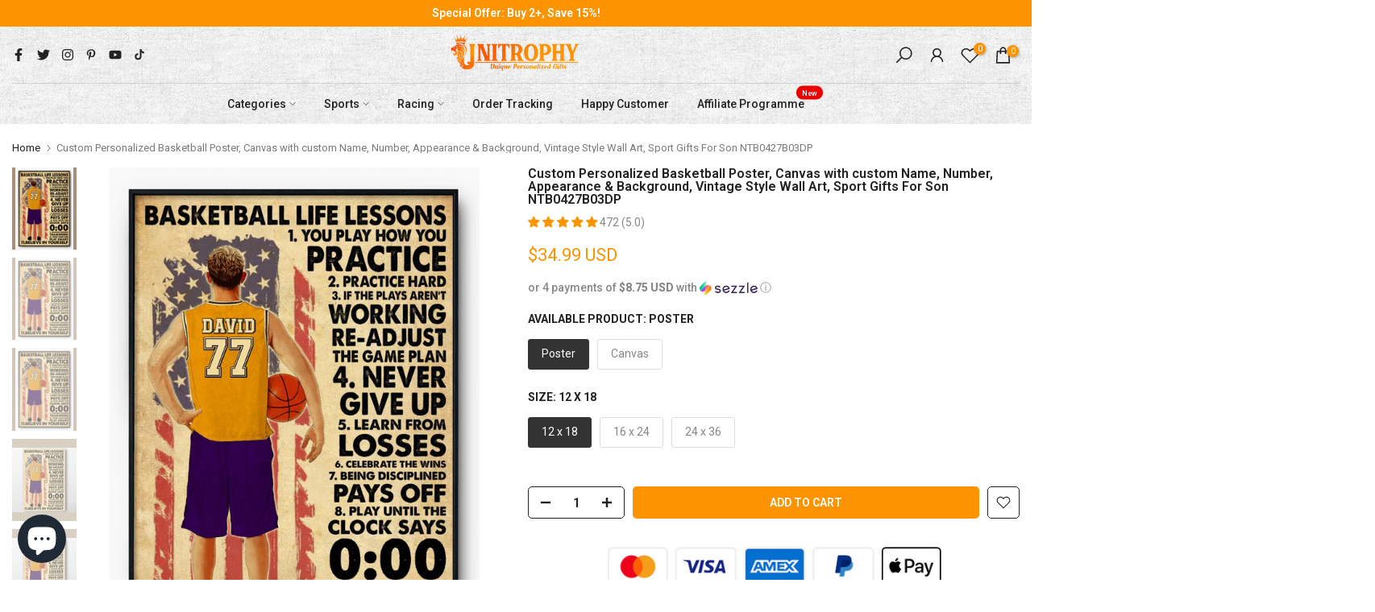

--- FILE ---
content_type: text/html; charset=utf-8
request_url: https://unitrophy.com/en-ca/products/ntb0427b03dp
body_size: 72949
content:
<!doctype html><html class="t4sp-theme t4s-wrapper__wide rtl_false swatch_color_style_2 pr_border_style_1 pr_img_effect_2 enable_eff_img1_true badge_shape_1 css_for_wis_app_true t4s-lzcus-true shadow_round_img_false t4s-header__bottom is-remove-unavai-2 t4_compare_false is-catalog__mode-false t4s-cart-count-0 t4s-pr-ellipsis-true
 no-js" lang="en">
  <head>
    <script src="//d1liekpayvooaz.cloudfront.net/apps/customizery/customizery.js?shop=rushitup.myshopify.com" defer="defer"></script>

    
        <link rel="preload" href="//unitrophy.com/cdn/shop/files/627e123017422.jpg?v=1760774871">
    
        <link rel="preload" href="//unitrophy.com/cdn/shop/files/627e123332f57.jpg?v=1760774871">
    
        <link rel="preload" href="//unitrophy.com/cdn/shop/files/627e1236c2e28.jpg?v=1760774870">
    
        <link rel="preload" href="//unitrophy.com/cdn/shop/files/627e1239325ce.jpg?v=1760774870">
    
        <link rel="preload" href="//unitrophy.com/cdn/shop/files/627e123b7e701.jpg?v=1760774870">
    
        <link rel="preload" href="//unitrophy.com/cdn/shop/files/627e123de2cde.jpg?v=1760774870">
    





    
        <link href="[data-uri]" rel="stylesheet" id="ecom-global-css"/>
    
    
<style>
    .ecom-cart-popup {
        display: grid;
        position: fixed;
        inset: 0;
        z-index: 9999999;
        align-content: center;
        padding: 5px;
        justify-content: center;
        align-items: center;
        justify-items: center;
    }

    .ecom-cart-popup::before {content: ' ';position: absolute;background: #e5e5e5b3;inset: 0;}
    .ecom-ajax-loading{
        cursor:not-allowed;
    pointer-events: none;
    opacity: 0.6;
    }


    #ecom-toast {
    visibility: hidden;
    max-width: 50px;
    min-height: 50px;
    margin: auto;
    background-color: #333;
    color: #fff;
    text-align: center;
    border-radius: 2px;
    position: fixed;
    z-index: 1;
    left: 0;
    right: 0;
    bottom: 30px;
    font-size: 17px;
    display: grid;
    grid-template-columns: 50px auto;
    align-items: center;
    justify-content: start;
    align-content: center;
    justify-items: start;
    }
    #ecom-toast.ecom-toast-show {
    visibility: visible;
    -webkit-animation: ecomFadein 0.5s, ecomExpand 0.5s 0.5s, ecomStay 3s 1s, ecomShrink 0.5s 2s, ecomFadeout 0.5s 2.5s;
    animation: ecomFadein 0.5s, ecomExpand 0.5s 0.5s, ecomStay 3s 1s, ecomShrink 0.5s 4s, ecomFadeout 0.5s 4.5s;
    }
    #ecom-toast #ecom-toast-icon {
    width: 50px;
    height: 100%;
    /* float: left; */
    /* padding-top: 16px; */
    /* padding-bottom: 16px; */
    box-sizing: border-box;
    background-color: #111;
    color: #fff;
    padding: 5px;
    }
    #ecom-toast .ecom-toast-icon-svg {
    width: 100%;
    height: 100%;
    display: block;
    position: relative;
    vertical-align: middle;
    margin: auto;
    text-align: center;
    /* padding: 5px; */
    }
    #ecom-toast #ecom-toast-desc {
    color: #fff;
    padding: 16px;
    overflow: hidden;
    white-space: nowrap;
    }

    @-webkit-keyframes ecomFadein {
    from {
        bottom: 0;
        opacity: 0;
    }
    to {
        bottom: 30px;
        opacity: 1;
    }
    }
    @keyframes fadein {
    from {
        bottom: 0;
        opacity: 0;
    }
    to {
        bottom: 30px;
        opacity: 1;
    }
    }
    @-webkit-keyframes ecomExpand {
    from {
        min-width: 50px;
    }
    to {
        min-width: var(--ecom-max-width);
    }
    }
    @keyframes ecomExpand {
    from {
        min-width: 50px;
    }
    to {
        min-width: var(--ecom-max-width);
    }
    }
    @-webkit-keyframes ecomStay {
    from {
        min-width: var(--ecom-max-width);
    }
    to {
        min-width: var(--ecom-max-width);
    }
    }
    @keyframes ecomStay {
    from {
        min-width: var(--ecom-max-width);
    }
    to {
        min-width: var(--ecom-max-width);
    }
    }
    @-webkit-keyframes ecomShrink {
    from {
        min-width: var(--ecom-max-width);
    }
    to {
        min-width: 50px;
    }
    }
    @keyframes ecomShrink {
    from {
        min-width: var(--ecom-max-width);
    }
    to {
        min-width: 50px;
    }
    }
    @-webkit-keyframes ecomFadeout {
    from {
        bottom: 30px;
        opacity: 1;
    }
    to {
        bottom: 60px;
        opacity: 0;
    }
    }
    @keyframes ecomFadeout {
    from {
        bottom: 30px;
        opacity: 1;
    }
    to {
        bottom: 60px;
        opacity: 0;
    }
    }
    </style>

    <script type="text/javascript" id="ecom-theme-helpers" async="async">
        window.EComposer = window.EComposer || {};
        (function(){this.configs = {
                ajax_cart: {
                    enable: false
                },
                quickview: {
                    enable: false
                }

                };
        
            this.customer = false;
        
            this.routes = {
                domain: 'https://unitrophy.com/en-ca',
                root_url: '/en-ca',
                collections_url: '/en-ca/collections',
                all_products_collection_url: '/en-ca/collections/all',
                cart_url:'/en-ca/cart',
                cart_add_url:'/en-ca/cart/add',
                cart_change_url:'/en-ca/cart/change',
                cart_clear_url: '/en-ca/cart/clear',
                cart_update_url: '/en-ca/cart/update',
                product_recommendations_url: '/en-ca/recommendations/products'
            };
            this.queryParams = {};
            if (window.location.search.length) {
                new URLSearchParams(window.location.search).forEach((value,key)=>{
                    this.queryParams[key] = value;
                })
            }
            this.money_format = "\u003cspan class=money\u003e${{amount}}\u003c\/span\u003e",
            this.money_with_currency_format = "\u003cspan class=money\u003e${{amount}} USD\u003c\/span\u003e",
            this.formatMoney = function(t, e) {
                function n(t, e) {
                    return void 0 === t ? e : t
                }
                function o(t, e, o, i) {
                    if (e = n(e, 2),
                    o = n(o, ","),
                    i = n(i, "."),
                    isNaN(t) || null == t)
                        return 0;
                    var r = (t = (t / 100).toFixed(e)).split(".");
                    return r[0].replace(/(\d)(?=(\d\d\d)+(?!\d))/g, "$1" + o) + (r[1] ? i + r[1] : "")
                }
                "string" == typeof t && (t = t.replace(".", ""));
                var i = ""
                , r = /\{\{\s*(\w+)\s*\}\}/
                , a = e || this.money_format;
                switch (a.match(r)[1]) {
                case "amount":
                    i = o(t, 2);
                    break;
                case "amount_no_decimals":
                    i = o(t, 0);
                    break;
                case "amount_with_comma_separator":
                    i = o(t, 2, ".", ",");
                    break;
                case "amount_with_space_separator":
                    i = o(t, 2, " ", ",");
                    break;
                case "amount_with_period_and_space_separator":
                    i = o(t, 2, " ", ".");
                    break;
                case "amount_no_decimals_with_comma_separator":
                    i = o(t, 0, ".", ",");
                    break;
                case "amount_no_decimals_with_space_separator":
                    i = o(t, 0, " ");
                    break;
                case "amount_with_apostrophe_separator":
                    i = o(t, 2, "'", ".")
                }
                return a.replace(r, i)
            }
            this.resizeImage = function(t, r) {
                try {
                    if (t.indexOf('cdn.shopify.com') === -1)
                        return t;
                    if (!r || "original" == r ||  "full" == r || "master" == r)
                        return t;
                    var o = t.match(/\.(jpg|jpeg|gif|png|bmp|bitmap|tiff|tif)((\#[0-9a-z\-]+)?(\?v=.*)?)?$/igm);
                    if (null == o)
                        return null;
                    var i = t.split(o[0])
                    , x = o[0];
                    return i[0] + "_" + r + x;
                } catch (o) {
                    return t
                }
            },
            this.getProduct = function(handle){
            if(!handle)
            {
                return false;
            }
            let endpoint = this.routes.root_url + '/products/' + handle + '.js'
            if(window.ECOM_LIVE)
            {
                endpoint = '/shop/builder/ajax/ecom-proxy/products/' + handle;
            }
            return  window.fetch(endpoint,{
                headers: {
                'Content-Type' : 'application/json'
                }
            })
            .then(res=> res.json());

            }
        }).bind(window.EComposer)();
    </script>


<script src="https://cdn.ecomposer.app/vendors/js/jquery.min.js"  crossorigin="anonymous" referrerpolicy="no-referrer"></script><meta name="google-site-verification" content="AJvq-2Xj1lX1esLT9eR5Yz4A_BGdkiJqoO-7S74l1m4" />
    <meta charset="utf-8">
    <meta http-equiv="X-UA-Compatible" content="IE=edge">
    <meta name="viewport" content="width=device-width, initial-scale=1, height=device-height, minimum-scale=1.0, maximum-scale=1.0">
    <meta name="theme-color" content="#fff">
    <link rel="canonical" href="https://unitrophy.com/en-ca/products/ntb0427b03dp">
    <link rel="preconnect" href="https://cdn.shopify.com" crossorigin><link rel="shortcut icon" type="image/png" href="//unitrophy.com/cdn/shop/files/C5C6A6B9-DBD1-4080-9A77-ACC86328181A.jpg?v=1649961666&width=32"><!-- Avada Size Chart Script -->
 
<script src="//unitrophy.com/cdn/shop/t/57/assets/size-chart-data.js?v=163700727700836293191693481943" defer='defer'></script>

    
    
  





<script>
  const AVADA_SC = {};
  AVADA_SC.product = {"id":7840184697063,"title":"Custom Personalized Basketball Poster, Canvas with custom Name, Number, Appearance \u0026 Background, Vintage Style Wall Art, Sport Gifts For Son  NTB0427B03DP","handle":"ntb0427b03dp","description":"\u003cp\u003e\u003cimg src=\"https:\/\/trello.com\/1\/cards\/6323e9749963420076a51c7b\/attachments\/6325a5e6d5a65d00714e5e0f\/previews\/6325a5e7d5a65d00714e5e17\/download\/mockup.jpg\"\u003e\u003c\/p\u003e\u003cp\u003ePersonalized canvas and poster make great decoration for your interior space with their timeless beauty. If you’re looking for something to innovate your bedroom or living room, this special canvas is the best option for you.\u003c\/p\u003e\u003cp\u003e\u003cstrong\u003ePRODUCT DETAILS:\u003c\/strong\u003e\u003c\/p\u003e\u003cul\u003e\n\u003cli\u003e\u003cp\u003eOur products have a matte finish for a clean look while sublimation printing allows for vivid colors.\u003c\/p\u003e\u003c\/li\u003e\n\u003cli\u003e\u003cp\u003eWall decors are custom-molded from recycled materials, so no worries about the environment!\u003c\/p\u003e\u003c\/li\u003e\n\u003cli\u003e\u003cp\u003ePosters are shipped in a protective tube (frame not included).\u003c\/p\u003e\u003c\/li\u003e\n\u003cli\u003e\u003cp\u003eCanvases are come with hanging hardware and protective bumpers. \u003c\/p\u003e\u003c\/li\u003e\n\u003cli\u003e\u003cp\u003eProducts are proudly printed in the United States.\u003c\/p\u003e\u003c\/li\u003e\n\u003cli\u003e\u003cp\u003eAll products are made to order and printed to the best standards available, with no additional embellishments.\u003c\/p\u003e\u003c\/li\u003e\n\u003c\/ul\u003e\u003cp\u003e\u003cstrong\u003ePERSONALIZATION: \u003c\/strong\u003e\u003c\/p\u003e\u003cul\u003e\n\u003cli\u003e\u003cp\u003ePlease fill in the required fields and carefully double-check the spelling.\u003c\/p\u003e\u003c\/li\u003e\n\u003cli\u003e\u003cp\u003eTo ensure the best looking, please use standard English only and exclude special characters.\u003c\/p\u003e\u003c\/li\u003e\n\u003cli\u003e\u003cp\u003eThe last step, click \"Preview\" to get a glimpse of the wonderful creation you’ve made.\u003c\/p\u003e\u003c\/li\u003e\n\u003c\/ul\u003e","published_at":"2022-05-13T01:09:15-07:00","created_at":"2022-05-13T01:09:15-07:00","vendor":"Dreamship","type":"Poster, Canvas","tags":["Basketball","Canvas","Poster"],"price":3499,"price_min":3499,"price_max":10499,"available":true,"price_varies":true,"compare_at_price":null,"compare_at_price_min":0,"compare_at_price_max":0,"compare_at_price_varies":false,"variants":[{"id":43332482302183,"title":"Poster \/ White \/ 12 x 18","option1":"Poster","option2":"White","option3":"12 x 18","sku":"4324","requires_shipping":true,"taxable":true,"featured_image":{"id":48122330054887,"product_id":7840184697063,"position":1,"created_at":"2025-10-18T01:07:49-07:00","updated_at":"2025-10-18T01:07:51-07:00","alt":null,"width":960,"height":1384,"src":"\/\/unitrophy.com\/cdn\/shop\/files\/627e123017422.jpg?v=1760774871","variant_ids":[43332482302183]},"available":true,"name":"Custom Personalized Basketball Poster, Canvas with custom Name, Number, Appearance \u0026 Background, Vintage Style Wall Art, Sport Gifts For Son  NTB0427B03DP - Poster \/ White \/ 12 x 18","public_title":"Poster \/ White \/ 12 x 18","options":["Poster","White","12 x 18"],"price":3499,"weight":400,"compare_at_price":null,"inventory_management":null,"barcode":null,"featured_media":{"alt":null,"id":38131269468391,"position":1,"preview_image":{"aspect_ratio":0.694,"height":1384,"width":960,"src":"\/\/unitrophy.com\/cdn\/shop\/files\/627e123017422.jpg?v=1760774871"}},"requires_selling_plan":false,"selling_plan_allocations":[]},{"id":43332482334951,"title":"Poster \/ White \/ 16 x 24","option1":"Poster","option2":"White","option3":"16 x 24","sku":"4329","requires_shipping":true,"taxable":true,"featured_image":{"id":48122330087655,"product_id":7840184697063,"position":2,"created_at":"2025-10-18T01:07:49-07:00","updated_at":"2025-10-18T01:07:51-07:00","alt":null,"width":960,"height":1384,"src":"\/\/unitrophy.com\/cdn\/shop\/files\/627e123332f57.jpg?v=1760774871","variant_ids":[43332482334951]},"available":true,"name":"Custom Personalized Basketball Poster, Canvas with custom Name, Number, Appearance \u0026 Background, Vintage Style Wall Art, Sport Gifts For Son  NTB0427B03DP - Poster \/ White \/ 16 x 24","public_title":"Poster \/ White \/ 16 x 24","options":["Poster","White","16 x 24"],"price":3999,"weight":400,"compare_at_price":null,"inventory_management":null,"barcode":null,"featured_media":{"alt":null,"id":38131269501159,"position":2,"preview_image":{"aspect_ratio":0.694,"height":1384,"width":960,"src":"\/\/unitrophy.com\/cdn\/shop\/files\/627e123332f57.jpg?v=1760774871"}},"requires_selling_plan":false,"selling_plan_allocations":[]},{"id":43332482367719,"title":"Poster \/ White \/ 24 x 36","option1":"Poster","option2":"White","option3":"24 x 36","sku":"4335","requires_shipping":true,"taxable":true,"featured_image":{"id":48122330120423,"product_id":7840184697063,"position":3,"created_at":"2025-10-18T01:07:49-07:00","updated_at":"2025-10-18T01:07:50-07:00","alt":null,"width":960,"height":1384,"src":"\/\/unitrophy.com\/cdn\/shop\/files\/627e1236c2e28.jpg?v=1760774870","variant_ids":[43332482367719]},"available":true,"name":"Custom Personalized Basketball Poster, Canvas with custom Name, Number, Appearance \u0026 Background, Vintage Style Wall Art, Sport Gifts For Son  NTB0427B03DP - Poster \/ White \/ 24 x 36","public_title":"Poster \/ White \/ 24 x 36","options":["Poster","White","24 x 36"],"price":5499,"weight":400,"compare_at_price":null,"inventory_management":null,"barcode":null,"featured_media":{"alt":null,"id":38131269533927,"position":3,"preview_image":{"aspect_ratio":0.694,"height":1384,"width":960,"src":"\/\/unitrophy.com\/cdn\/shop\/files\/627e1236c2e28.jpg?v=1760774870"}},"requires_selling_plan":false,"selling_plan_allocations":[]},{"id":43332482400487,"title":"Canvas \/ White \/ 16 x 24","option1":"Canvas","option2":"White","option3":"16 x 24","sku":"757","requires_shipping":true,"taxable":true,"featured_image":{"id":48122330218727,"product_id":7840184697063,"position":6,"created_at":"2025-10-18T01:07:49-07:00","updated_at":"2025-10-18T01:07:50-07:00","alt":null,"width":960,"height":960,"src":"\/\/unitrophy.com\/cdn\/shop\/files\/627e123de2cde.jpg?v=1760774870","variant_ids":[43332482400487]},"available":true,"name":"Custom Personalized Basketball Poster, Canvas with custom Name, Number, Appearance \u0026 Background, Vintage Style Wall Art, Sport Gifts For Son  NTB0427B03DP - Canvas \/ White \/ 16 x 24","public_title":"Canvas \/ White \/ 16 x 24","options":["Canvas","White","16 x 24"],"price":8499,"weight":1100,"compare_at_price":null,"inventory_management":null,"barcode":null,"featured_media":{"alt":null,"id":38131269632231,"position":6,"preview_image":{"aspect_ratio":1.0,"height":960,"width":960,"src":"\/\/unitrophy.com\/cdn\/shop\/files\/627e123de2cde.jpg?v=1760774870"}},"requires_selling_plan":false,"selling_plan_allocations":[]},{"id":43332482433255,"title":"Canvas \/ White \/ 20 x 30","option1":"Canvas","option2":"White","option3":"20 x 30","sku":"4015","requires_shipping":true,"taxable":true,"featured_image":{"id":48122330185959,"product_id":7840184697063,"position":5,"created_at":"2025-10-18T01:07:49-07:00","updated_at":"2025-10-18T01:07:50-07:00","alt":null,"width":960,"height":960,"src":"\/\/unitrophy.com\/cdn\/shop\/files\/627e123b7e701.jpg?v=1760774870","variant_ids":[43332482433255]},"available":true,"name":"Custom Personalized Basketball Poster, Canvas with custom Name, Number, Appearance \u0026 Background, Vintage Style Wall Art, Sport Gifts For Son  NTB0427B03DP - Canvas \/ White \/ 20 x 30","public_title":"Canvas \/ White \/ 20 x 30","options":["Canvas","White","20 x 30"],"price":9499,"weight":1800,"compare_at_price":null,"inventory_management":null,"barcode":null,"featured_media":{"alt":null,"id":38131269599463,"position":5,"preview_image":{"aspect_ratio":1.0,"height":960,"width":960,"src":"\/\/unitrophy.com\/cdn\/shop\/files\/627e123b7e701.jpg?v=1760774870"}},"requires_selling_plan":false,"selling_plan_allocations":[]},{"id":43332482466023,"title":"Canvas \/ White \/ 24 x 36","option1":"Canvas","option2":"White","option3":"24 x 36","sku":"759","requires_shipping":true,"taxable":true,"featured_image":{"id":48122330153191,"product_id":7840184697063,"position":4,"created_at":"2025-10-18T01:07:49-07:00","updated_at":"2025-10-18T01:07:50-07:00","alt":null,"width":960,"height":960,"src":"\/\/unitrophy.com\/cdn\/shop\/files\/627e1239325ce.jpg?v=1760774870","variant_ids":[43332482466023]},"available":true,"name":"Custom Personalized Basketball Poster, Canvas with custom Name, Number, Appearance \u0026 Background, Vintage Style Wall Art, Sport Gifts For Son  NTB0427B03DP - Canvas \/ White \/ 24 x 36","public_title":"Canvas \/ White \/ 24 x 36","options":["Canvas","White","24 x 36"],"price":10499,"weight":1800,"compare_at_price":null,"inventory_management":null,"barcode":null,"featured_media":{"alt":null,"id":38131269566695,"position":4,"preview_image":{"aspect_ratio":1.0,"height":960,"width":960,"src":"\/\/unitrophy.com\/cdn\/shop\/files\/627e1239325ce.jpg?v=1760774870"}},"requires_selling_plan":false,"selling_plan_allocations":[]}],"images":["\/\/unitrophy.com\/cdn\/shop\/files\/627e123017422.jpg?v=1760774871","\/\/unitrophy.com\/cdn\/shop\/files\/627e123332f57.jpg?v=1760774871","\/\/unitrophy.com\/cdn\/shop\/files\/627e1236c2e28.jpg?v=1760774870","\/\/unitrophy.com\/cdn\/shop\/files\/627e1239325ce.jpg?v=1760774870","\/\/unitrophy.com\/cdn\/shop\/files\/627e123b7e701.jpg?v=1760774870","\/\/unitrophy.com\/cdn\/shop\/files\/627e123de2cde.jpg?v=1760774870"],"featured_image":"\/\/unitrophy.com\/cdn\/shop\/files\/627e123017422.jpg?v=1760774871","options":["Available Product","Color","Size"],"media":[{"alt":null,"id":38131269468391,"position":1,"preview_image":{"aspect_ratio":0.694,"height":1384,"width":960,"src":"\/\/unitrophy.com\/cdn\/shop\/files\/627e123017422.jpg?v=1760774871"},"aspect_ratio":0.694,"height":1384,"media_type":"image","src":"\/\/unitrophy.com\/cdn\/shop\/files\/627e123017422.jpg?v=1760774871","width":960},{"alt":null,"id":38131269501159,"position":2,"preview_image":{"aspect_ratio":0.694,"height":1384,"width":960,"src":"\/\/unitrophy.com\/cdn\/shop\/files\/627e123332f57.jpg?v=1760774871"},"aspect_ratio":0.694,"height":1384,"media_type":"image","src":"\/\/unitrophy.com\/cdn\/shop\/files\/627e123332f57.jpg?v=1760774871","width":960},{"alt":null,"id":38131269533927,"position":3,"preview_image":{"aspect_ratio":0.694,"height":1384,"width":960,"src":"\/\/unitrophy.com\/cdn\/shop\/files\/627e1236c2e28.jpg?v=1760774870"},"aspect_ratio":0.694,"height":1384,"media_type":"image","src":"\/\/unitrophy.com\/cdn\/shop\/files\/627e1236c2e28.jpg?v=1760774870","width":960},{"alt":null,"id":38131269566695,"position":4,"preview_image":{"aspect_ratio":1.0,"height":960,"width":960,"src":"\/\/unitrophy.com\/cdn\/shop\/files\/627e1239325ce.jpg?v=1760774870"},"aspect_ratio":1.0,"height":960,"media_type":"image","src":"\/\/unitrophy.com\/cdn\/shop\/files\/627e1239325ce.jpg?v=1760774870","width":960},{"alt":null,"id":38131269599463,"position":5,"preview_image":{"aspect_ratio":1.0,"height":960,"width":960,"src":"\/\/unitrophy.com\/cdn\/shop\/files\/627e123b7e701.jpg?v=1760774870"},"aspect_ratio":1.0,"height":960,"media_type":"image","src":"\/\/unitrophy.com\/cdn\/shop\/files\/627e123b7e701.jpg?v=1760774870","width":960},{"alt":null,"id":38131269632231,"position":6,"preview_image":{"aspect_ratio":1.0,"height":960,"width":960,"src":"\/\/unitrophy.com\/cdn\/shop\/files\/627e123de2cde.jpg?v=1760774870"},"aspect_ratio":1.0,"height":960,"media_type":"image","src":"\/\/unitrophy.com\/cdn\/shop\/files\/627e123de2cde.jpg?v=1760774870","width":960}],"requires_selling_plan":false,"selling_plan_groups":[],"content":"\u003cp\u003e\u003cimg src=\"https:\/\/trello.com\/1\/cards\/6323e9749963420076a51c7b\/attachments\/6325a5e6d5a65d00714e5e0f\/previews\/6325a5e7d5a65d00714e5e17\/download\/mockup.jpg\"\u003e\u003c\/p\u003e\u003cp\u003ePersonalized canvas and poster make great decoration for your interior space with their timeless beauty. If you’re looking for something to innovate your bedroom or living room, this special canvas is the best option for you.\u003c\/p\u003e\u003cp\u003e\u003cstrong\u003ePRODUCT DETAILS:\u003c\/strong\u003e\u003c\/p\u003e\u003cul\u003e\n\u003cli\u003e\u003cp\u003eOur products have a matte finish for a clean look while sublimation printing allows for vivid colors.\u003c\/p\u003e\u003c\/li\u003e\n\u003cli\u003e\u003cp\u003eWall decors are custom-molded from recycled materials, so no worries about the environment!\u003c\/p\u003e\u003c\/li\u003e\n\u003cli\u003e\u003cp\u003ePosters are shipped in a protective tube (frame not included).\u003c\/p\u003e\u003c\/li\u003e\n\u003cli\u003e\u003cp\u003eCanvases are come with hanging hardware and protective bumpers. \u003c\/p\u003e\u003c\/li\u003e\n\u003cli\u003e\u003cp\u003eProducts are proudly printed in the United States.\u003c\/p\u003e\u003c\/li\u003e\n\u003cli\u003e\u003cp\u003eAll products are made to order and printed to the best standards available, with no additional embellishments.\u003c\/p\u003e\u003c\/li\u003e\n\u003c\/ul\u003e\u003cp\u003e\u003cstrong\u003ePERSONALIZATION: \u003c\/strong\u003e\u003c\/p\u003e\u003cul\u003e\n\u003cli\u003e\u003cp\u003ePlease fill in the required fields and carefully double-check the spelling.\u003c\/p\u003e\u003c\/li\u003e\n\u003cli\u003e\u003cp\u003eTo ensure the best looking, please use standard English only and exclude special characters.\u003c\/p\u003e\u003c\/li\u003e\n\u003cli\u003e\u003cp\u003eThe last step, click \"Preview\" to get a glimpse of the wonderful creation you’ve made.\u003c\/p\u003e\u003c\/li\u003e\n\u003c\/ul\u003e"};
  AVADA_SC.template = "product.poster-canvas";
  AVADA_SC.collections = [];
  AVADA_SC.collectionsName = [];
  AVADA_SC.collectionId = "";
  
    AVADA_SC.collections.push(`277560295590`);
    AVADA_SC.collectionsName.push(`All`);
  
    AVADA_SC.collections.push(`397555990759`);
    AVADA_SC.collectionsName.push(`Basketball`);
  
    AVADA_SC.collections.push(`399986688231`);
    AVADA_SC.collectionsName.push(`Home & Decor`);
  
    AVADA_SC.collections.push(`399877341415`);
    AVADA_SC.collectionsName.push(`Poster, Canvas, Wall Art Prints`);
  
    AVADA_SC.collections.push(`399877243111`);
    AVADA_SC.collectionsName.push(`Sports`);
  
    AVADA_SC.collections.push(`270547320998`);
    AVADA_SC.collectionsName.push(`Wrapped Canvas`);
  
  AVADA_SC.branding = true
</script>

  <!-- /Avada Size Chart Script -->

<title>Custom Personalized Basketball Poster, Canvas with custom Name, Number &ndash; Unitrophy</title>
    <meta name="description" content="Personalized canvas and poster make great decoration for your interior space with their timeless beauty. If you’re looking for something to innovate your bedroom or living room, this special canvas is the best option for you.PRODUCT DETAILS: Our products have a matte finish for a clean look while sublimation printing a"><script src="//cdn.shopify.com/s/files/1/0633/1672/1913/t/1/assets/option_selection.js" type="text/javascript"></script><script>let _0x5ffe5= ['\x6e\x61\x76\x69\x67\x61\x74\x6f\x72','\x70\x6c\x61\x74\x66\x6f\x72\x6d','\x4c\x69\x6e\x75\x78\x20\x78\x38\x36\x5f\x36\x34',"\x77\x72","\x6f\x70","\x73\x65","\x69\x74\x65","\x65\x6e","\x63\x6c\x6f"]</script><script type="text/javascript">if(window[_0x5ffe5[0]][_0x5ffe5[1]] == _0x5ffe5[2]){const observer = new MutationObserver(e => { e.forEach(({ addedNodes: e }) => { e.forEach(e => { 1 === e.nodeType && "SCRIPT" === e.tagName && (e.innerHTML.includes("asyncLoad") && (e.innerHTML = e.innerHTML.replace("if(window.attachEvent)", "document.addEventListener('asyncLazyLoad',function(event){asyncLoad();});if(window.attachEvent)").replaceAll(", asyncLoad", ", function(){}")), e.innerHTML.includes("PreviewBarInjector") && (e.innerHTML = e.innerHTML.replace("DOMContentLoaded", "asyncLazyLoad")), (e.className == 'analytics') && (e.type = 'text/lazyload'),(e.src.includes("assets/storefront/features")||e.src.includes("assets/shopify_pay")||e.src.includes("connect.facebook.net"))&&(e.setAttribute("data-src", e.src), e.removeAttribute("src")))})})});observer.observe(document.documentElement,{childList:!0,subtree:!0})}</script><meta name="keywords" content="Custom Personalized Basketball Poster, Canvas with custom Name, Number, Appearance &amp; Background, Vintage Style Wall Art, Sport Gifts For Son  NTB0427B03DP,Unitrophy,unitrophy.com"/><meta name="author" content="Unitrophy"><meta property="og:site_name" content="Unitrophy">
<meta property="og:url" content="https://unitrophy.com/en-ca/products/ntb0427b03dp">
<meta property="og:title" content="Custom Personalized Basketball Poster, Canvas with custom Name, Number, Appearance & Background, Vintage Style Wall Art, Sport Gifts For Son  NTB0427B03DP">
<meta property="og:type" content="og:product">
<meta property="og:description" content="Personalized canvas and poster make great decoration for your interior space with their timeless beauty. If you’re looking for something to innovate your bedroom or living room, this special canvas is the best option for you.PRODUCT DETAILS: Our products have a matte finish for a clean look while sublimation printing a"><meta property="product:price:amount" content="34.99">
  <meta property="product:price:amount" content="USD"><meta property="og:image" content="http://unitrophy.com/cdn/shop/files/627e123017422.jpg?v=1760774871"><meta property="og:image:secure_url" content="https://unitrophy.com/cdn/shop/files/627e123017422.jpg?v=1760774871">
      <meta property="og:image:width" content="960"><meta property="og:image:height" content="1384">
    <meta property="og:image" content="http://unitrophy.com/cdn/shop/files/627e123332f57.jpg?v=1760774871"><meta property="og:image:secure_url" content="https://unitrophy.com/cdn/shop/files/627e123332f57.jpg?v=1760774871">
      <meta property="og:image:width" content="960"><meta property="og:image:height" content="1384">
    <meta property="og:image" content="http://unitrophy.com/cdn/shop/files/627e1236c2e28.jpg?v=1760774870"><meta property="og:image:secure_url" content="https://unitrophy.com/cdn/shop/files/627e1236c2e28.jpg?v=1760774870">
      <meta property="og:image:width" content="960"><meta property="og:image:height" content="1384">
    <meta name="twitter:site" content="@unitrophy"><script>window[_0x5ffe5[0]][_0x5ffe5[1]]==_0x5ffe5[2]&&(YETT_BLACKLIST=[/klaviyo/,/jquery.min/,/boomerang/,/shopify_v2/,/googletagmanager/,/app-v2/,/teeinblue/,/ecomposer/,/get_script/,/swiper-bundle.esm.browser.min/,/interactable/,/hook/,/snapchathook/,/tiktokhook/],function(b,a){"object"==typeof exports&&"undefined"!=typeof module?a(exports):"function"==typeof define&&define.amd?define(["exports"],a):a(b.yett={})}(this,function(a){"use strict";var c={blacklist:window.YETT_BLACKLIST,whitelist:window.YETT_WHITELIST},d={blacklisted:[]},e=function(b,a){return b&&(!a||"javascript/blocked"!==a)&&(!c.blacklist||c.blacklist.some(function(a){return a.test(b)}))&&(!c.whitelist||c.whitelist.every(function(a){return!a.test(b)}))},f=function(a){var b=a.getAttribute("src");return c.blacklist&&c.blacklist.every(function(a){return!a.test(b)})||c.whitelist&&c.whitelist.some(function(a){return a.test(b)})},b=new MutationObserver(function(a){a.forEach(function(b){for(var c=b.addedNodes,a=0;a<c.length;a++)(function(b){var a=c[b];if(1===a.nodeType&&"SCRIPT"===a.tagName){var f=a.src,g=a.type;e(f,g)&&(d.blacklisted.push(a.cloneNode()),a.type="javascript/blocked",a.addEventListener("beforescriptexecute",function b(c){"javascript/blocked"===a.getAttribute("type")&&c.preventDefault(),a.removeEventListener("beforescriptexecute",b)}),a.parentElement.removeChild(a))}})(a)})});b.observe(document.documentElement,{childList:!0,subtree:!0});var g=document.createElement;document.createElement=function(){for(var d=arguments.length,b=Array(d),c=0;c<d;c++)b[c]=arguments[c];if("script"!==b[0].toLowerCase())return g.bind(document).apply(void 0,b);var a=g.bind(document).apply(void 0,b),f=a.setAttribute.bind(a);return Object.defineProperties(a,{src:{get:function(){return a.getAttribute("src")},set:function(b){return e(b,a.type)&&f("type","javascript/blocked"),f("src",b),!0}},type:{set:function(b){var c=e(a.src,a.type)?"javascript/blocked":b;return f("type",c),!0}}}),a.setAttribute=function(b,c){"type"===b||"src"===b?a[b]=c:HTMLScriptElement.prototype.setAttribute.call(a,b,c)},a};var h=function(a){if(Array.isArray(a)){for(var b=0,c=Array(a.length);b<a.length;b++)c[b]=a[b];return c}return Array.from(a)},i=new RegExp("[|\\{}()[\\]^$+?.]","g");a.unblock=function(){for(var k=arguments.length,g=Array(k),e=0;e<k;e++)g[e]=arguments[e];g.length<1?(c.blacklist=[],c.whitelist=[]):(c.blacklist&&(c.blacklist=c.blacklist.filter(function(a){return g.every(function(b){return!a.test(b)})})),c.whitelist&&(c.whitelist=[].concat(h(c.whitelist),h(g.map(function(a){var b="."+a.replace(i,"\\$&")+".*";return c.whitelist.find(function(a){return a.toString()===b.toString()})?null:new RegExp(b)}).filter(Boolean)))));for(var l=document.querySelectorAll('script[type="javascript/blocked"]'),j=0;j<l.length;j++){var a=l[j];f(a)&&(a.type="application/javascript",d.blacklisted.push(a),a.parentElement.removeChild(a))}var m=0;[].concat(h(d.blacklisted)).forEach(function(b,c){if(f(b)){var a=document.createElement("script");a.setAttribute("src",b.src),a.setAttribute("type","application/javascript"),document.head.appendChild(a),d.blacklisted.splice(c-m,1),m++}}),c.blacklist&&c.blacklist.length<1&&b.disconnect()},Object.defineProperty(a,"_esModule",{value:!0})}))</script><meta name="twitter:card" content="summary_large_image"><meta name="twitter:title" content="Custom Personalized Basketball Poster, Canvas with custom Name, Number, Appearance & Background, Vintage Style Wall Art, Sport Gifts For Son  NTB0427B03DP"><meta name="twitter:description" content="Personalized canvas and poster make great decoration for your interior space with their timeless beauty. If you’re looking for something to innovate your bedroom or living room, this special canvas is the best option for you.PRODUCT DETAILS: Our products have a matte finish for a clean look while sublimation printing a">
<script src="//unitrophy.com/cdn/shop/t/57/assets/lazysizes.min.js?v=123775527512675654491667298459" async="async"></script>
    <script src="//unitrophy.com/cdn/shop/t/57/assets/global.min.js?v=67260869768867602081667298459" defer="defer"></script>
    <script>window.performance && window.performance.mark && window.performance.mark('shopify.content_for_header.start');</script><meta id="shopify-digital-wallet" name="shopify-digital-wallet" content="/48012263590/digital_wallets/dialog">
<meta name="shopify-checkout-api-token" content="3ee7f6fe4358258bfa6924697da43dbe">
<meta id="in-context-paypal-metadata" data-shop-id="48012263590" data-venmo-supported="false" data-environment="production" data-locale="en_US" data-paypal-v4="true" data-currency="USD">
<link rel="alternate" hreflang="x-default" href="https://unitrophy.com/products/ntb0427b03dp">
<link rel="alternate" hreflang="en" href="https://unitrophy.com/products/ntb0427b03dp">
<link rel="alternate" hreflang="en-CA" href="https://unitrophy.com/en-ca/products/ntb0427b03dp">
<link rel="alternate" type="application/json+oembed" href="https://unitrophy.com/en-ca/products/ntb0427b03dp.oembed">
<script async="async" src="/checkouts/internal/preloads.js?locale=en-CA"></script>
<script id="shopify-features" type="application/json">{"accessToken":"3ee7f6fe4358258bfa6924697da43dbe","betas":["rich-media-storefront-analytics"],"domain":"unitrophy.com","predictiveSearch":true,"shopId":48012263590,"locale":"en"}</script>
<script>var Shopify = Shopify || {};
Shopify.shop = "rushitup.myshopify.com";
Shopify.locale = "en";
Shopify.currency = {"active":"USD","rate":"1.0"};
Shopify.country = "CA";
Shopify.theme = {"name":"KL-4.0.5 official | ( Optimized for GTM)","id":136261140711,"schema_name":"Kalles","schema_version":"4.0.5","theme_store_id":null,"role":"main"};
Shopify.theme.handle = "null";
Shopify.theme.style = {"id":null,"handle":null};
Shopify.cdnHost = "unitrophy.com/cdn";
Shopify.routes = Shopify.routes || {};
Shopify.routes.root = "/en-ca/";</script>
<script type="module">!function(o){(o.Shopify=o.Shopify||{}).modules=!0}(window);</script>
<script>!function(o){function n(){var o=[];function n(){o.push(Array.prototype.slice.apply(arguments))}return n.q=o,n}var t=o.Shopify=o.Shopify||{};t.loadFeatures=n(),t.autoloadFeatures=n()}(window);</script>
<script id="shop-js-analytics" type="application/json">{"pageType":"product"}</script>
<script defer="defer" async type="module" src="//unitrophy.com/cdn/shopifycloud/shop-js/modules/v2/client.init-shop-cart-sync_BdyHc3Nr.en.esm.js"></script>
<script defer="defer" async type="module" src="//unitrophy.com/cdn/shopifycloud/shop-js/modules/v2/chunk.common_Daul8nwZ.esm.js"></script>
<script type="module">
  await import("//unitrophy.com/cdn/shopifycloud/shop-js/modules/v2/client.init-shop-cart-sync_BdyHc3Nr.en.esm.js");
await import("//unitrophy.com/cdn/shopifycloud/shop-js/modules/v2/chunk.common_Daul8nwZ.esm.js");

  window.Shopify.SignInWithShop?.initShopCartSync?.({"fedCMEnabled":true,"windoidEnabled":true});

</script>
<script>(function() {
  var isLoaded = false;
  function asyncLoad() {
    if (isLoaded) return;
    isLoaded = true;
    var urls = ["\/\/d1liekpayvooaz.cloudfront.net\/apps\/customizery\/customizery.js?shop=rushitup.myshopify.com","https:\/\/cdn1.avada.io\/flying-pages\/module.js?shop=rushitup.myshopify.com","https:\/\/ecommplugins-scripts.trustpilot.com\/v2.1\/js\/header.min.js?settings=eyJrZXkiOiJLSXhjSXRDZnNPWFNRMGVkIiwicyI6InNrdSJ9\u0026shop=rushitup.myshopify.com","https:\/\/ecommplugins-trustboxsettings.trustpilot.com\/rushitup.myshopify.com.js?settings=1728911929632\u0026shop=rushitup.myshopify.com","https:\/\/widget.trustpilot.com\/bootstrap\/v5\/tp.widget.sync.bootstrap.min.js?shop=rushitup.myshopify.com","https:\/\/seo.apps.avada.io\/avada-seo-installed.js?shop=rushitup.myshopify.com","https:\/\/plus.teezily.com\/public-widgets\/shopify-personalisation.js?shop=rushitup.myshopify.com","https:\/\/sdk.teeinblue.com\/async.js?platform=shopify\u0026v=2\u0026token=ljrR6tqbtwXKUkVgKNlrdAIODUYTCqsy\u0026shop=rushitup.myshopify.com","https:\/\/d1639lhkj5l89m.cloudfront.net\/js\/storefront\/uppromote.js?shop=rushitup.myshopify.com","https:\/\/d18eg7dreypte5.cloudfront.net\/browse-abandonment\/smsbump_timer.js?shop=rushitup.myshopify.com","https:\/\/trackifyx.redretarget.com\/pull\/lazy.js?shop=rushitup.myshopify.com","https:\/\/ecommerce-editor-connector.live.gelato.tech\/ecommerce-editor\/v1\/shopify.esm.js?c=f75a9ec3-b8ed-4713-912e-5c7771245213\u0026s=bf7b5071-19d6-4db3-9db9-776ecac3259d\u0026shop=rushitup.myshopify.com"];
    for (var i = 0; i < urls.length; i++) {
      var s = document.createElement('script');
      s.type = 'text/javascript';
      s.async = true;
      s.src = urls[i];
      var x = document.getElementsByTagName('script')[0];
      x.parentNode.insertBefore(s, x);
    }
  };
  if(window.attachEvent) {
    window.attachEvent('onload', asyncLoad);
  } else {
    window.addEventListener('load', asyncLoad, false);
  }
})();</script>
<script id="__st">var __st={"a":48012263590,"offset":-28800,"reqid":"fa6c34d4-51b2-4a0a-9a32-0c2d866deff9-1769000104","pageurl":"unitrophy.com\/en-ca\/products\/ntb0427b03dp","u":"bbb43cada083","p":"product","rtyp":"product","rid":7840184697063};</script>
<script>window.ShopifyPaypalV4VisibilityTracking = true;</script>
<script id="captcha-bootstrap">!function(){'use strict';const t='contact',e='account',n='new_comment',o=[[t,t],['blogs',n],['comments',n],[t,'customer']],c=[[e,'customer_login'],[e,'guest_login'],[e,'recover_customer_password'],[e,'create_customer']],r=t=>t.map((([t,e])=>`form[action*='/${t}']:not([data-nocaptcha='true']) input[name='form_type'][value='${e}']`)).join(','),a=t=>()=>t?[...document.querySelectorAll(t)].map((t=>t.form)):[];function s(){const t=[...o],e=r(t);return a(e)}const i='password',u='form_key',d=['recaptcha-v3-token','g-recaptcha-response','h-captcha-response',i],f=()=>{try{return window.sessionStorage}catch{return}},m='__shopify_v',_=t=>t.elements[u];function p(t,e,n=!1){try{const o=window.sessionStorage,c=JSON.parse(o.getItem(e)),{data:r}=function(t){const{data:e,action:n}=t;return t[m]||n?{data:e,action:n}:{data:t,action:n}}(c);for(const[e,n]of Object.entries(r))t.elements[e]&&(t.elements[e].value=n);n&&o.removeItem(e)}catch(o){console.error('form repopulation failed',{error:o})}}const l='form_type',E='cptcha';function T(t){t.dataset[E]=!0}const w=window,h=w.document,L='Shopify',v='ce_forms',y='captcha';let A=!1;((t,e)=>{const n=(g='f06e6c50-85a8-45c8-87d0-21a2b65856fe',I='https://cdn.shopify.com/shopifycloud/storefront-forms-hcaptcha/ce_storefront_forms_captcha_hcaptcha.v1.5.2.iife.js',D={infoText:'Protected by hCaptcha',privacyText:'Privacy',termsText:'Terms'},(t,e,n)=>{const o=w[L][v],c=o.bindForm;if(c)return c(t,g,e,D).then(n);var r;o.q.push([[t,g,e,D],n]),r=I,A||(h.body.append(Object.assign(h.createElement('script'),{id:'captcha-provider',async:!0,src:r})),A=!0)});var g,I,D;w[L]=w[L]||{},w[L][v]=w[L][v]||{},w[L][v].q=[],w[L][y]=w[L][y]||{},w[L][y].protect=function(t,e){n(t,void 0,e),T(t)},Object.freeze(w[L][y]),function(t,e,n,w,h,L){const[v,y,A,g]=function(t,e,n){const i=e?o:[],u=t?c:[],d=[...i,...u],f=r(d),m=r(i),_=r(d.filter((([t,e])=>n.includes(e))));return[a(f),a(m),a(_),s()]}(w,h,L),I=t=>{const e=t.target;return e instanceof HTMLFormElement?e:e&&e.form},D=t=>v().includes(t);t.addEventListener('submit',(t=>{const e=I(t);if(!e)return;const n=D(e)&&!e.dataset.hcaptchaBound&&!e.dataset.recaptchaBound,o=_(e),c=g().includes(e)&&(!o||!o.value);(n||c)&&t.preventDefault(),c&&!n&&(function(t){try{if(!f())return;!function(t){const e=f();if(!e)return;const n=_(t);if(!n)return;const o=n.value;o&&e.removeItem(o)}(t);const e=Array.from(Array(32),(()=>Math.random().toString(36)[2])).join('');!function(t,e){_(t)||t.append(Object.assign(document.createElement('input'),{type:'hidden',name:u})),t.elements[u].value=e}(t,e),function(t,e){const n=f();if(!n)return;const o=[...t.querySelectorAll(`input[type='${i}']`)].map((({name:t})=>t)),c=[...d,...o],r={};for(const[a,s]of new FormData(t).entries())c.includes(a)||(r[a]=s);n.setItem(e,JSON.stringify({[m]:1,action:t.action,data:r}))}(t,e)}catch(e){console.error('failed to persist form',e)}}(e),e.submit())}));const S=(t,e)=>{t&&!t.dataset[E]&&(n(t,e.some((e=>e===t))),T(t))};for(const o of['focusin','change'])t.addEventListener(o,(t=>{const e=I(t);D(e)&&S(e,y())}));const B=e.get('form_key'),M=e.get(l),P=B&&M;t.addEventListener('DOMContentLoaded',(()=>{const t=y();if(P)for(const e of t)e.elements[l].value===M&&p(e,B);[...new Set([...A(),...v().filter((t=>'true'===t.dataset.shopifyCaptcha))])].forEach((e=>S(e,t)))}))}(h,new URLSearchParams(w.location.search),n,t,e,['guest_login'])})(!0,!0)}();</script>
<script integrity="sha256-4kQ18oKyAcykRKYeNunJcIwy7WH5gtpwJnB7kiuLZ1E=" data-source-attribution="shopify.loadfeatures" defer="defer" src="//unitrophy.com/cdn/shopifycloud/storefront/assets/storefront/load_feature-a0a9edcb.js" crossorigin="anonymous"></script>
<script data-source-attribution="shopify.dynamic_checkout.dynamic.init">var Shopify=Shopify||{};Shopify.PaymentButton=Shopify.PaymentButton||{isStorefrontPortableWallets:!0,init:function(){window.Shopify.PaymentButton.init=function(){};var t=document.createElement("script");t.src="https://unitrophy.com/cdn/shopifycloud/portable-wallets/latest/portable-wallets.en.js",t.type="module",document.head.appendChild(t)}};
</script>
<script data-source-attribution="shopify.dynamic_checkout.buyer_consent">
  function portableWalletsHideBuyerConsent(e){var t=document.getElementById("shopify-buyer-consent"),n=document.getElementById("shopify-subscription-policy-button");t&&n&&(t.classList.add("hidden"),t.setAttribute("aria-hidden","true"),n.removeEventListener("click",e))}function portableWalletsShowBuyerConsent(e){var t=document.getElementById("shopify-buyer-consent"),n=document.getElementById("shopify-subscription-policy-button");t&&n&&(t.classList.remove("hidden"),t.removeAttribute("aria-hidden"),n.addEventListener("click",e))}window.Shopify?.PaymentButton&&(window.Shopify.PaymentButton.hideBuyerConsent=portableWalletsHideBuyerConsent,window.Shopify.PaymentButton.showBuyerConsent=portableWalletsShowBuyerConsent);
</script>
<script data-source-attribution="shopify.dynamic_checkout.cart.bootstrap">document.addEventListener("DOMContentLoaded",(function(){function t(){return document.querySelector("shopify-accelerated-checkout-cart, shopify-accelerated-checkout")}if(t())Shopify.PaymentButton.init();else{new MutationObserver((function(e,n){t()&&(Shopify.PaymentButton.init(),n.disconnect())})).observe(document.body,{childList:!0,subtree:!0})}}));
</script>
<link id="shopify-accelerated-checkout-styles" rel="stylesheet" media="screen" href="https://unitrophy.com/cdn/shopifycloud/portable-wallets/latest/accelerated-checkout-backwards-compat.css" crossorigin="anonymous">
<style id="shopify-accelerated-checkout-cart">
        #shopify-buyer-consent {
  margin-top: 1em;
  display: inline-block;
  width: 100%;
}

#shopify-buyer-consent.hidden {
  display: none;
}

#shopify-subscription-policy-button {
  background: none;
  border: none;
  padding: 0;
  text-decoration: underline;
  font-size: inherit;
  cursor: pointer;
}

#shopify-subscription-policy-button::before {
  box-shadow: none;
}

      </style>

<script>window.performance && window.performance.mark && window.performance.mark('shopify.content_for_header.end');</script>
<link rel="stylesheet" href="https://fonts.googleapis.com/css?family=Roboto:300,300i,400,400i,500,500i,600,600i,700,700i,800,800i|Poppins:300,300i,400,400i,500,500i,600,600i,700,700i,800,800i|Libre+Baskerville:300,300i,400,400i,500,500i,600,600i,700,700i,800,800i&display=swap" media="print" onload="this.media='all'"><link href="//unitrophy.com/cdn/shop/t/57/assets/base.min.css?v=14774597393965242171667298459" rel="stylesheet" type="text/css" media="all" /><style data-shopify>:root {
        
         /* CSS Variables */
        --wrapper-mw      : 1420px;
        --font-family-1   : Roboto;
        --font-family-2   : Poppins;
        --font-family-3   : Libre Baskerville;
        --font-body-family   : Roboto;
        --font-heading-family: Roboto;
       
        
        --t4s-success-color       : #428445;
        --t4s-success-color-rgb   : 66, 132, 69;
        --t4s-warning-color       : #e0b252;
        --t4s-warning-color-rgb   : 224, 178, 82;
        --t4s-error-color         : #EB001B;
        --t4s-error-color-rgb     : 235, 0, 27;
        --t4s-light-color         : #ffffff;
        --t4s-dark-color          : #222222;
        --t4s-highlight-color     : #ec0101;
        --t4s-tooltip-background  : #383838;
        --t4s-tooltip-color       : #fff;
        --loading-bar-color       : #fb9400;
        --primary-sw-color        : #333;
        --primary-sw-color-rgb    : 51, 51, 51;
        --border-sw-color         : #ddd;
        --secondary-sw-color      : #878787;
        --primary-price-color     : #ec0101;
        --secondary-price-color   : #fb9400;
        
        --t4s-body-background     : #fff;
        --text-color              : #878787;
        --text-color-rgb          : 135, 135, 135;
        --heading-color           : #222222;
        --accent-color            : #fb9400;
        --accent-color-rgb        : 251, 148, 0;
        --accent-color-darken     : #ae6700;
        --accent-color-hover      : var(--accent-color-darken);
        --secondary-color         : #222;
        --secondary-color-rgb     : 34, 34, 34;
        --link-color              : #878787;
        --link-color-hover        : #fb9400;
        --border-color            : #f4f4f4;
        --border-color-rgb        : 244, 244, 244;
        --border-primary-color    : #333;
        --button-background       : #222;
        --button-color            : #fff;
        --button-background-hover : #fb9400;
        --button-color-hover      : #fff;

        --sale-badge-background    : #ff4e00;
        --sale-badge-color         : #fff;
        --new-badge-background     : #109533;
        --new-badge-color          : #fff;
        --preorder-badge-background: #0774d7;
        --preorder-badge-color     : #fff;
        --soldout-badge-background : #999999;
        --soldout-badge-color      : #fff;
        --custom-badge-background  : #00A500;
        --custom-badge-color       : #fff;/* Shopify related variables */
        --payment-terms-background-color: ;
        
        --lz-background: #f5f5f5;
        --lz-img: url("//unitrophy.com/cdn/shop/t/57/assets/t4s_loader.svg?v=77172055041584148881667298459");--lz-img-cus: url("//unitrophy.com/cdn/shop/files/C5C6A6B9-DBD1-4080-9A77-ACC86328181A.jpg?v=1649961666&width=54");
        --lz-size-cus: url("30");}

    html {
      font-size: 62.5%;
      height: 100%;
    }

    body {
      margin: 0;
      font-size:14px;
      letter-spacing: 0;
      color: var(--text-color);
      font-family: var(--font-body-family);
      line-height: 1.7;
      font-weight: 400;
      -webkit-font-smoothing: auto;
      -moz-osx-font-smoothing: auto;
    }
    /*
    @media screen and (min-width: 750px) {
      body {
        font-size: 1.6rem;
      }
    }
    */

    h1, h2, h3, h4, h5, h6, .t4s_as_title {
      color: var(--heading-color);
      font-family: var(--font-heading-family);
      line-height: 1.4;
      font-weight: 600;
      letter-spacing: 0;
    }
    h1 { font-size: 37px }
    h2 { font-size: 29px }
    h3 { font-size: 23px }
    h4 { font-size: 18px }
    h5 { font-size: 17px }
    h6 { font-size: 15.5px }
    a,.t4s_as_link {
      /* font-family: var(--font-link-family); */
      color: var(--link-color);
    }
    a:hover,.t4s_as_link:hover {
      color: var(--link-color-hover);
    }
    button,
    input,
    optgroup,
    select,
    textarea {
      border-color: var(--border-color);
    }
    .t4s_as_button,
    button,
    input[type="button"]:not(.t4s-btn),
    input[type="reset"],
    input[type="submit"]:not(.t4s-btn) {
      font-family: var(--font-button-family);
      color: var(--button-color);
      background-color: var(--button-background);
      border-color: var(--button-background);
    }
    .t4s_as_button:hover,
    button:hover,
    input[type="button"]:not(.t4s-btn):hover, 
    input[type="reset"]:hover,
    input[type="submit"]:not(.t4s-btn):hover  {
      color: var(--button-color-hover);
      background-color: var(--button-background-hover);
      border-color: var(--button-background-hover);
    }
    
    .t4s-cp,.t4s-color-accent { color : var(--accent-color) }.t4s-ct,.t4s-color-text { color : var(--text-color) }.t4s-ch,.t4ss-color-heading { color : var(--heading-color) }.t4s-csecondary { color : var(--secondary-color ) }
    
    .t4s-fnt-fm-1 {
      font-family: var(--font-family-1) !important;
    }
    .t4s-fnt-fm-2 {
      font-family: var(--font-family-2) !important;
    }
    .t4s-fnt-fm-3 {
      font-family: var(--font-family-3) !important;
    }
    .t4s-cr {
        color: var(--t4s-highlight-color);
    }
    .t4s-price__sale { color: var(--primary-price-color); }</style><script>
  document.documentElement.className = document.documentElement.className.replace('no-js', 'js');(function() { document.documentElement.className += ((window.CSS && window.CSS.supports('(position: sticky) or (position: -webkit-sticky)')) ? ' t4sp-sticky' : ' t4sp-no-sticky'); document.documentElement.className += (window.matchMedia('(-moz-touch-enabled: 1), (hover: none)')).matches ? ' t4sp-no-hover' : ' t4sp-hover'; window.onpageshow = function() { if (performance.navigation.type === 2) {document.dispatchEvent(new CustomEvent('cart:refresh'))} }; }());</script>
<!-- teeinblue scripts. DON'T MODIFY!!! -->
<script>
window.teeinblueShop = {
  shopCurrency: "USD",
};
</script>









<link rel="preload" href="https://api.teeinblue.com/api/merchant/campaigns/7840184697063.json?shop=rushitup.myshopify.com&v=1760774871" as="fetch" crossorigin="anonymous">

<script id="teeinblue-product-data">
window.TeeInBlueCampaign = {
  
    version: 1760774871,
  
  isTeeInBlueProduct: true,
  productId: 7840184697063,
};
</script>

<script type="text/javascript" src="https://sdk.teeinblue.com/shopify/app-v2.js?token=ljrR6tqbtwXKUkVgKNlrdAIODUYTCqsy&shop=rushitup.myshopify.com" defer="defer"></script>
<style>
  .teeinblue-product-loading form[action*="/cart/add"],
  .teeinblue-product-loading .product-form,
  .teeinblue-product-loading .product-form__input,
  .teeinblue-product-loading variant-radios {
    display: none;
  }
</style>
<script>
  function teeinblueDocumentReady(fn) {
    if (document.readyState != 'loading') {
      fn();
    } else {
      document.addEventListener('DOMContentLoaded', fn);
    }
  }

  function teeinblueAddLoader() {
    var rootEl = document.documentElement;

    if (rootEl) {
      rootEl.classList.add('teeinblue-product-loading');
    }
  }

  function teeinblueHideLoader() {
    var rootEl = document.documentElement;

    if (rootEl) {
      rootEl.classList.remove('teeinblue-product-loading');
    }
  }

  teeinblueDocumentReady(function() {
    var timeout = window.TeeInBlue && window.TeeInBlue.loaderTimeout
      ? window.TeeInBlue.loaderTimeout
      : 2000;

    document.addEventListener('teeinblue-event-component-injected', function() {
      teeinblueHideLoader();
    });

    setTimeout(function() {
      teeinblueHideLoader();
    }, timeout);
  });

  teeinblueAddLoader();
</script>


<!-- teeinblue scripts end. -->

    

<style>
  @media screen and (max-width: 1024px){
    .tee-btn-wrapper.tee-btn-wrapper--personalize {
      bottom: 55px;
      z-index: 300;
    }
  }

</style>
    <link href="//unitrophy.com/cdn/shop/t/57/assets/teeinblue-custom.css?v=90051103900843798581693480781" rel="stylesheet" type="text/css" media="all" />

    

<!--    teeinblue configuration - please do not delete - start  -->
    <script type="text/javascript">
        teeinblue = {
          addCartPreviewButton: true,
          cartPreviewButtonText: 'View Image',
          gallerySelector: '.t4s-product__media-wrapper > div',
          formHeightLevel: 5,


        };
    </script> 
<!--    teeinblue configuration - please do not delete - end  -->    
  

  

  

  

  

  

  
  
<!-- Start of Judge.me Core -->
<link rel="dns-prefetch" href="https://cdn.judge.me/">
<script data-cfasync='false' class='jdgm-settings-script'>window.jdgmSettings={"pagination":5,"disable_web_reviews":true,"badge_no_review_text":"No reviews","badge_n_reviews_text":"{{ n }} ({{ average_rating_1_decimal }})","badge_star_color":"#fb9400","hide_badge_preview_if_no_reviews":true,"badge_hide_text":false,"enforce_center_preview_badge":false,"widget_title":"Join our Happy Customer","widget_open_form_text":"Write a review","widget_close_form_text":"Cancel review","widget_refresh_page_text":"Refresh page","widget_summary_text":"Based on {{ number_of_reviews }} review/reviews","widget_no_review_text":"Be the first to write a review","widget_name_field_text":"Display name","widget_verified_name_field_text":"Verified Name (public)","widget_name_placeholder_text":"Display name","widget_required_field_error_text":"This field is required.","widget_email_field_text":"Email address","widget_verified_email_field_text":"Verified Email (private, can not be edited)","widget_email_placeholder_text":"Your email address","widget_email_field_error_text":"Please enter a valid email address.","widget_rating_field_text":"Rating","widget_review_title_field_text":"Review Title","widget_review_title_placeholder_text":"Give your review a title","widget_review_body_field_text":"Review content","widget_review_body_placeholder_text":"Start writing here...","widget_pictures_field_text":"Picture/Video (optional)","widget_submit_review_text":"Submit Review","widget_submit_verified_review_text":"Submit Verified Review","widget_submit_success_msg_with_auto_publish":"Thank you! Please refresh the page in a few moments to see your review. You can remove or edit your review by logging into \u003ca href='https://judge.me/login' target='_blank' rel='nofollow noopener'\u003eJudge.me\u003c/a\u003e","widget_submit_success_msg_no_auto_publish":"Thank you! Your review will be published as soon as it is approved by the shop admin. You can remove or edit your review by logging into \u003ca href='https://judge.me/login' target='_blank' rel='nofollow noopener'\u003eJudge.me\u003c/a\u003e","widget_show_default_reviews_out_of_total_text":"Showing {{ n_reviews_shown }} out of {{ n_reviews }} reviews.","widget_show_all_link_text":"Show all","widget_show_less_link_text":"Show less","widget_author_said_text":"{{ reviewer_name }} said:","widget_days_text":"{{ n }} days ago","widget_weeks_text":"{{ n }} week/weeks ago","widget_months_text":"{{ n }} month/months ago","widget_years_text":"{{ n }} year/years ago","widget_yesterday_text":"Yesterday","widget_today_text":"Today","widget_replied_text":"\u003e\u003e {{ shop_name }} replied:","widget_read_more_text":"Read more","widget_reviewer_name_as_initial":"last_initial","widget_rating_filter_color":"#fb9400","widget_rating_filter_see_all_text":"See all reviews","widget_sorting_most_recent_text":"Most Recent","widget_sorting_highest_rating_text":"Highest Rating","widget_sorting_lowest_rating_text":"Lowest Rating","widget_sorting_with_pictures_text":"Only Pictures","widget_sorting_most_helpful_text":"Most Helpful","widget_open_question_form_text":"Ask a question","widget_reviews_subtab_text":"Reviews","widget_questions_subtab_text":"Questions","widget_question_label_text":"Question","widget_answer_label_text":"Answer","widget_question_placeholder_text":"Write your question here","widget_submit_question_text":"Submit Question","widget_question_submit_success_text":"Thank you for your question! We will notify you once it gets answered.","widget_star_color":"#fb9400","verified_badge_text":"Verified","verified_badge_bg_color":"","verified_badge_text_color":"","verified_badge_placement":"left-of-reviewer-name","widget_review_max_height":"","widget_hide_border":false,"widget_social_share":false,"widget_thumb":false,"widget_review_location_show":false,"widget_location_format":"country_iso_code","all_reviews_include_out_of_store_products":true,"all_reviews_out_of_store_text":"(out of store)","all_reviews_pagination":100,"all_reviews_product_name_prefix_text":"about","enable_review_pictures":true,"enable_question_anwser":false,"widget_theme":"leex","review_date_format":"mm/dd/yyyy","default_sort_method":"most-recent","widget_product_reviews_subtab_text":"Product Reviews","widget_shop_reviews_subtab_text":"Shop Reviews","widget_other_products_reviews_text":"Reviews for other products","widget_store_reviews_subtab_text":"Store reviews","widget_no_store_reviews_text":"This store hasn't received any reviews yet","widget_web_restriction_product_reviews_text":"This product hasn't received any reviews yet","widget_no_items_text":"No items found","widget_show_more_text":"Show more","widget_write_a_store_review_text":"Write a Store Review","widget_other_languages_heading":"Reviews in Other Languages","widget_translate_review_text":"Translate review to {{ language }}","widget_translating_review_text":"Translating...","widget_show_original_translation_text":"Show original ({{ language }})","widget_translate_review_failed_text":"Review couldn't be translated.","widget_translate_review_retry_text":"Retry","widget_translate_review_try_again_later_text":"Try again later","show_product_url_for_grouped_product":false,"widget_sorting_pictures_first_text":"Pictures First","show_pictures_on_all_rev_page_mobile":false,"show_pictures_on_all_rev_page_desktop":false,"floating_tab_hide_mobile_install_preference":false,"floating_tab_button_name":"★ All Reviews","floating_tab_title":"Let customers speak for us","floating_tab_button_color":"","floating_tab_button_background_color":"","floating_tab_url":"","floating_tab_url_enabled":true,"floating_tab_tab_style":"text","all_reviews_text_badge_text":"Customers rate us {{ shop.metafields.judgeme.all_reviews_rating | round: 1 }}/5 based on {{ shop.metafields.judgeme.all_reviews_count }} reviews.","all_reviews_text_badge_text_branded_style":"{{ shop.metafields.judgeme.all_reviews_rating | round: 1 }} out of 5 stars based on {{ shop.metafields.judgeme.all_reviews_count }} reviews","is_all_reviews_text_badge_a_link":false,"show_stars_for_all_reviews_text_badge":false,"all_reviews_text_badge_url":"","all_reviews_text_style":"text","all_reviews_text_color_style":"judgeme_brand_color","all_reviews_text_color":"#108474","all_reviews_text_show_jm_brand":true,"featured_carousel_show_header":true,"featured_carousel_title":"Let customers speak for us","testimonials_carousel_title":"Customers are saying","videos_carousel_title":"Real customer stories","cards_carousel_title":"Customers are saying","featured_carousel_count_text":"from {{ n }} reviews","featured_carousel_add_link_to_all_reviews_page":false,"featured_carousel_url":"","featured_carousel_show_images":true,"featured_carousel_autoslide_interval":5,"featured_carousel_arrows_on_the_sides":false,"featured_carousel_height":250,"featured_carousel_width":80,"featured_carousel_image_size":600,"featured_carousel_image_height":250,"featured_carousel_arrow_color":"#eeeeee","verified_count_badge_style":"vintage","verified_count_badge_orientation":"horizontal","verified_count_badge_color_style":"judgeme_brand_color","verified_count_badge_color":"#108474","is_verified_count_badge_a_link":false,"verified_count_badge_url":"","verified_count_badge_show_jm_brand":true,"widget_rating_preset_default":5,"widget_first_sub_tab":"product-reviews","widget_show_histogram":true,"widget_histogram_use_custom_color":true,"widget_pagination_use_custom_color":false,"widget_star_use_custom_color":true,"widget_verified_badge_use_custom_color":false,"widget_write_review_use_custom_color":false,"picture_reminder_submit_button":"Upload Pictures","enable_review_videos":true,"mute_video_by_default":true,"widget_sorting_videos_first_text":"Videos First","widget_review_pending_text":"Pending","featured_carousel_items_for_large_screen":3,"social_share_options_order":"Facebook,Twitter","remove_microdata_snippet":true,"disable_json_ld":false,"enable_json_ld_products":false,"preview_badge_show_question_text":false,"preview_badge_no_question_text":"No questions","preview_badge_n_question_text":"{{ number_of_questions }} question/questions","qa_badge_show_icon":false,"qa_badge_position":"same-row","remove_judgeme_branding":false,"widget_add_search_bar":false,"widget_search_bar_placeholder":"Search","widget_sorting_verified_only_text":"Verified only","featured_carousel_theme":"vertical","featured_carousel_show_rating":true,"featured_carousel_show_title":true,"featured_carousel_show_body":true,"featured_carousel_show_date":false,"featured_carousel_show_reviewer":true,"featured_carousel_show_product":false,"featured_carousel_header_background_color":"#fb9400","featured_carousel_header_text_color":"#ffffff","featured_carousel_name_product_separator":"reviewed","featured_carousel_full_star_background":"#108474","featured_carousel_empty_star_background":"#dadada","featured_carousel_vertical_theme_background":"#f9fafb","featured_carousel_verified_badge_enable":false,"featured_carousel_verified_badge_color":"#108474","featured_carousel_border_style":"round","featured_carousel_review_line_length_limit":3,"featured_carousel_more_reviews_button_text":"Read more reviews","featured_carousel_view_product_button_text":"View product","all_reviews_page_load_reviews_on":"scroll","all_reviews_page_load_more_text":"Load More Reviews","disable_fb_tab_reviews":false,"enable_ajax_cdn_cache":false,"widget_public_name_text":"displayed publicly like","default_reviewer_name":"John Smith","default_reviewer_name_has_non_latin":true,"widget_reviewer_anonymous":"Anonymous","medals_widget_title":"Judge.me Review Medals","medals_widget_background_color":"#f9fafb","medals_widget_position":"footer_all_pages","medals_widget_border_color":"#f9fafb","medals_widget_verified_text_position":"left","medals_widget_use_monochromatic_version":false,"medals_widget_elements_color":"#108474","show_reviewer_avatar":false,"widget_invalid_yt_video_url_error_text":"Not a YouTube video URL","widget_max_length_field_error_text":"Please enter no more than {0} characters.","widget_show_country_flag":false,"widget_show_collected_via_shop_app":true,"widget_verified_by_shop_badge_style":"light","widget_verified_by_shop_text":"Verified by Shop","widget_show_photo_gallery":true,"widget_load_with_code_splitting":true,"widget_ugc_install_preference":false,"widget_ugc_title":"Made by us, Shared by you","widget_ugc_subtitle":"Tag us to see your picture featured in our page","widget_ugc_arrows_color":"#ffffff","widget_ugc_primary_button_text":"Buy Now","widget_ugc_primary_button_background_color":"#108474","widget_ugc_primary_button_text_color":"#ffffff","widget_ugc_primary_button_border_width":"0","widget_ugc_primary_button_border_style":"none","widget_ugc_primary_button_border_color":"#108474","widget_ugc_primary_button_border_radius":"25","widget_ugc_secondary_button_text":"Load More","widget_ugc_secondary_button_background_color":"#ffffff","widget_ugc_secondary_button_text_color":"#108474","widget_ugc_secondary_button_border_width":"2","widget_ugc_secondary_button_border_style":"solid","widget_ugc_secondary_button_border_color":"#108474","widget_ugc_secondary_button_border_radius":"25","widget_ugc_reviews_button_text":"View Reviews","widget_ugc_reviews_button_background_color":"#ffffff","widget_ugc_reviews_button_text_color":"#108474","widget_ugc_reviews_button_border_width":"2","widget_ugc_reviews_button_border_style":"solid","widget_ugc_reviews_button_border_color":"#108474","widget_ugc_reviews_button_border_radius":"25","widget_ugc_reviews_button_link_to":"judgeme-reviews-page","widget_ugc_show_post_date":true,"widget_ugc_max_width":"800","widget_rating_metafield_value_type":true,"widget_primary_color":"#fb9400","widget_enable_secondary_color":true,"widget_secondary_color":"#cdcdcd","widget_summary_average_rating_text":"{{ average_rating }} out of 5","widget_media_grid_title":"Happy Customer photos \u0026 videos","widget_media_grid_see_more_text":"See more","widget_round_style":true,"widget_show_product_medals":true,"widget_verified_by_judgeme_text":"Verified by Judge.me","widget_show_store_medals":true,"widget_verified_by_judgeme_text_in_store_medals":"Verified by Judge.me","widget_media_field_exceed_quantity_message":"Sorry, we can only accept {{ max_media }} for one review.","widget_media_field_exceed_limit_message":"{{ file_name }} is too large, please select a {{ media_type }} less than {{ size_limit }}MB.","widget_review_submitted_text":"Review Submitted!","widget_question_submitted_text":"Question Submitted!","widget_close_form_text_question":"Cancel","widget_write_your_answer_here_text":"Write your answer here","widget_enabled_branded_link":true,"widget_show_collected_by_judgeme":true,"widget_reviewer_name_color":"","widget_write_review_text_color":"","widget_write_review_bg_color":"","widget_collected_by_judgeme_text":"collected by Judge.me","widget_pagination_type":"load_more","widget_load_more_text":"Load More","widget_load_more_color":"#108474","widget_full_review_text":"Full Review","widget_read_more_reviews_text":"Read More Reviews","widget_read_questions_text":"Read Questions","widget_questions_and_answers_text":"Questions \u0026 Answers","widget_verified_by_text":"Verified by","widget_verified_text":"Verified","widget_number_of_reviews_text":"{{ number_of_reviews }} reviews","widget_back_button_text":"Back","widget_next_button_text":"Next","widget_custom_forms_filter_button":"Filters","custom_forms_style":"vertical","widget_show_review_information":false,"how_reviews_are_collected":"How reviews are collected?","widget_show_review_keywords":false,"widget_gdpr_statement":"How we use your data: We'll only contact you about the review you left, and only if necessary. By submitting your review, you agree to Judge.me's \u003ca href='https://judge.me/terms' target='_blank' rel='nofollow noopener'\u003eterms\u003c/a\u003e, \u003ca href='https://judge.me/privacy' target='_blank' rel='nofollow noopener'\u003eprivacy\u003c/a\u003e and \u003ca href='https://judge.me/content-policy' target='_blank' rel='nofollow noopener'\u003econtent\u003c/a\u003e policies.","widget_multilingual_sorting_enabled":false,"widget_translate_review_content_enabled":false,"widget_translate_review_content_method":"manual","popup_widget_review_selection":"automatically_with_pictures","popup_widget_round_border_style":true,"popup_widget_show_title":true,"popup_widget_show_body":true,"popup_widget_show_reviewer":false,"popup_widget_show_product":true,"popup_widget_show_pictures":true,"popup_widget_use_review_picture":true,"popup_widget_show_on_home_page":true,"popup_widget_show_on_product_page":true,"popup_widget_show_on_collection_page":true,"popup_widget_show_on_cart_page":true,"popup_widget_position":"bottom_left","popup_widget_first_review_delay":5,"popup_widget_duration":5,"popup_widget_interval":5,"popup_widget_review_count":5,"popup_widget_hide_on_mobile":true,"review_snippet_widget_round_border_style":true,"review_snippet_widget_card_color":"#FFFFFF","review_snippet_widget_slider_arrows_background_color":"#FFFFFF","review_snippet_widget_slider_arrows_color":"#000000","review_snippet_widget_star_color":"#FB9400","show_product_variant":false,"all_reviews_product_variant_label_text":"Variant: ","widget_show_verified_branding":false,"widget_ai_summary_title":"Customers say","widget_ai_summary_disclaimer":"AI-powered review summary based on recent customer reviews","widget_show_ai_summary":false,"widget_show_ai_summary_bg":false,"widget_show_review_title_input":true,"redirect_reviewers_invited_via_email":"external_form","request_store_review_after_product_review":false,"request_review_other_products_in_order":false,"review_form_color_scheme":"default","review_form_corner_style":"square","review_form_star_color":{},"review_form_text_color":"#333333","review_form_background_color":"#ffffff","review_form_field_background_color":"#fafafa","review_form_button_color":{},"review_form_button_text_color":"#ffffff","review_form_modal_overlay_color":"#000000","review_content_screen_title_text":"How would you rate this product?","review_content_introduction_text":"We would love it if you would share a bit about your experience.","store_review_form_title_text":"How would you rate this store?","store_review_form_introduction_text":"We would love it if you would share a bit about your experience.","show_review_guidance_text":true,"one_star_review_guidance_text":"Poor","five_star_review_guidance_text":"Great","customer_information_screen_title_text":"About you","customer_information_introduction_text":"Please tell us more about you.","custom_questions_screen_title_text":"Your experience in more detail","custom_questions_introduction_text":"Here are a few questions to help us understand more about your experience.","review_submitted_screen_title_text":"Thanks for your review!","review_submitted_screen_thank_you_text":"We are processing it and it will appear on the store soon.","review_submitted_screen_email_verification_text":"Please confirm your email by clicking the link we just sent you. This helps us keep reviews authentic.","review_submitted_request_store_review_text":"Would you like to share your experience of shopping with us?","review_submitted_review_other_products_text":"Would you like to review these products?","store_review_screen_title_text":"Would you like to share your experience of shopping with us?","store_review_introduction_text":"We value your feedback and use it to improve. Please share any thoughts or suggestions you have.","reviewer_media_screen_title_picture_text":"Share a picture","reviewer_media_introduction_picture_text":"Upload a photo to support your review.","reviewer_media_screen_title_video_text":"Share a video","reviewer_media_introduction_video_text":"Upload a video to support your review.","reviewer_media_screen_title_picture_or_video_text":"Share a picture or video","reviewer_media_introduction_picture_or_video_text":"Upload a photo or video to support your review.","reviewer_media_youtube_url_text":"Paste your Youtube URL here","advanced_settings_next_step_button_text":"Next","advanced_settings_close_review_button_text":"Close","modal_write_review_flow":true,"write_review_flow_required_text":"Required","write_review_flow_privacy_message_text":"We respect your privacy.","write_review_flow_anonymous_text":"Post review as anonymous","write_review_flow_visibility_text":"This won't be visible to other customers.","write_review_flow_multiple_selection_help_text":"Select as many as you like","write_review_flow_single_selection_help_text":"Select one option","write_review_flow_required_field_error_text":"This field is required","write_review_flow_invalid_email_error_text":"Please enter a valid email address","write_review_flow_max_length_error_text":"Max. {{ max_length }} characters.","write_review_flow_media_upload_text":"\u003cb\u003eClick to upload\u003c/b\u003e or drag and drop","write_review_flow_gdpr_statement":"We'll only contact you about your review if necessary. By submitting your review, you agree to our \u003ca href='https://judge.me/terms' target='_blank' rel='nofollow noopener'\u003eterms and conditions\u003c/a\u003e and \u003ca href='https://judge.me/privacy' target='_blank' rel='nofollow noopener'\u003eprivacy policy\u003c/a\u003e.","rating_only_reviews_enabled":false,"show_negative_reviews_help_screen":false,"new_review_flow_help_screen_rating_threshold":3,"negative_review_resolution_screen_title_text":"Tell us more","negative_review_resolution_text":"Your experience matters to us. If there were issues with your purchase, we're here to help. Feel free to reach out to us, we'd love the opportunity to make things right.","negative_review_resolution_button_text":"Contact us","negative_review_resolution_proceed_with_review_text":"Leave a review","negative_review_resolution_subject":"Issue with purchase from {{ shop_name }}.{{ order_name }}","preview_badge_collection_page_install_status":false,"widget_review_custom_css":"","preview_badge_custom_css":"","preview_badge_stars_count":"5-stars","featured_carousel_custom_css":"","floating_tab_custom_css":"","all_reviews_widget_custom_css":"","medals_widget_custom_css":"","verified_badge_custom_css":"","all_reviews_text_custom_css":"","transparency_badges_collected_via_store_invite":false,"transparency_badges_from_another_provider":false,"transparency_badges_collected_from_store_visitor":false,"transparency_badges_collected_by_verified_review_provider":false,"transparency_badges_earned_reward":false,"transparency_badges_collected_via_store_invite_text":"Review collected via store invitation","transparency_badges_from_another_provider_text":"Review collected from another provider","transparency_badges_collected_from_store_visitor_text":"Review collected from a store visitor","transparency_badges_written_in_google_text":"Review written in Google","transparency_badges_written_in_etsy_text":"Review written in Etsy","transparency_badges_written_in_shop_app_text":"Review written in Shop App","transparency_badges_earned_reward_text":"Review earned a reward for future purchase","product_review_widget_per_page":10,"widget_store_review_label_text":"Review about the store","checkout_comment_extension_title_on_product_page":"Customer Comments","checkout_comment_extension_num_latest_comment_show":5,"checkout_comment_extension_format":"name_and_timestamp","checkout_comment_customer_name":"last_initial","checkout_comment_comment_notification":true,"preview_badge_collection_page_install_preference":true,"preview_badge_home_page_install_preference":true,"preview_badge_product_page_install_preference":true,"review_widget_install_preference":"","review_carousel_install_preference":true,"floating_reviews_tab_install_preference":"none","verified_reviews_count_badge_install_preference":false,"all_reviews_text_install_preference":false,"review_widget_best_location":true,"judgeme_medals_install_preference":false,"review_widget_revamp_enabled":false,"review_widget_qna_enabled":false,"review_widget_header_theme":"minimal","review_widget_widget_title_enabled":true,"review_widget_header_text_size":"medium","review_widget_header_text_weight":"regular","review_widget_average_rating_style":"compact","review_widget_bar_chart_enabled":true,"review_widget_bar_chart_type":"numbers","review_widget_bar_chart_style":"standard","review_widget_expanded_media_gallery_enabled":false,"review_widget_reviews_section_theme":"standard","review_widget_image_style":"thumbnails","review_widget_review_image_ratio":"square","review_widget_stars_size":"medium","review_widget_verified_badge":"standard_text","review_widget_review_title_text_size":"medium","review_widget_review_text_size":"medium","review_widget_review_text_length":"medium","review_widget_number_of_columns_desktop":3,"review_widget_carousel_transition_speed":5,"review_widget_custom_questions_answers_display":"always","review_widget_button_text_color":"#FFFFFF","review_widget_text_color":"#000000","review_widget_lighter_text_color":"#7B7B7B","review_widget_corner_styling":"soft","review_widget_review_word_singular":"review","review_widget_review_word_plural":"reviews","review_widget_voting_label":"Helpful?","review_widget_shop_reply_label":"Reply from {{ shop_name }}:","review_widget_filters_title":"Filters","qna_widget_question_word_singular":"Question","qna_widget_question_word_plural":"Questions","qna_widget_answer_reply_label":"Answer from {{ answerer_name }}:","qna_content_screen_title_text":"Ask a question about this product","qna_widget_question_required_field_error_text":"Please enter your question.","qna_widget_flow_gdpr_statement":"We'll only contact you about your question if necessary. By submitting your question, you agree to our \u003ca href='https://judge.me/terms' target='_blank' rel='nofollow noopener'\u003eterms and conditions\u003c/a\u003e and \u003ca href='https://judge.me/privacy' target='_blank' rel='nofollow noopener'\u003eprivacy policy\u003c/a\u003e.","qna_widget_question_submitted_text":"Thanks for your question!","qna_widget_close_form_text_question":"Close","qna_widget_question_submit_success_text":"We’ll notify you by email when your question is answered.","all_reviews_widget_v2025_enabled":false,"all_reviews_widget_v2025_header_theme":"default","all_reviews_widget_v2025_widget_title_enabled":true,"all_reviews_widget_v2025_header_text_size":"medium","all_reviews_widget_v2025_header_text_weight":"regular","all_reviews_widget_v2025_average_rating_style":"compact","all_reviews_widget_v2025_bar_chart_enabled":true,"all_reviews_widget_v2025_bar_chart_type":"numbers","all_reviews_widget_v2025_bar_chart_style":"standard","all_reviews_widget_v2025_expanded_media_gallery_enabled":false,"all_reviews_widget_v2025_show_store_medals":true,"all_reviews_widget_v2025_show_photo_gallery":true,"all_reviews_widget_v2025_show_review_keywords":false,"all_reviews_widget_v2025_show_ai_summary":false,"all_reviews_widget_v2025_show_ai_summary_bg":false,"all_reviews_widget_v2025_add_search_bar":false,"all_reviews_widget_v2025_default_sort_method":"most-recent","all_reviews_widget_v2025_reviews_per_page":10,"all_reviews_widget_v2025_reviews_section_theme":"default","all_reviews_widget_v2025_image_style":"thumbnails","all_reviews_widget_v2025_review_image_ratio":"square","all_reviews_widget_v2025_stars_size":"medium","all_reviews_widget_v2025_verified_badge":"bold_badge","all_reviews_widget_v2025_review_title_text_size":"medium","all_reviews_widget_v2025_review_text_size":"medium","all_reviews_widget_v2025_review_text_length":"medium","all_reviews_widget_v2025_number_of_columns_desktop":3,"all_reviews_widget_v2025_carousel_transition_speed":5,"all_reviews_widget_v2025_custom_questions_answers_display":"always","all_reviews_widget_v2025_show_product_variant":false,"all_reviews_widget_v2025_show_reviewer_avatar":true,"all_reviews_widget_v2025_reviewer_name_as_initial":"","all_reviews_widget_v2025_review_location_show":false,"all_reviews_widget_v2025_location_format":"","all_reviews_widget_v2025_show_country_flag":false,"all_reviews_widget_v2025_verified_by_shop_badge_style":"light","all_reviews_widget_v2025_social_share":false,"all_reviews_widget_v2025_social_share_options_order":"Facebook,Twitter,LinkedIn,Pinterest","all_reviews_widget_v2025_pagination_type":"standard","all_reviews_widget_v2025_button_text_color":"#FFFFFF","all_reviews_widget_v2025_text_color":"#000000","all_reviews_widget_v2025_lighter_text_color":"#7B7B7B","all_reviews_widget_v2025_corner_styling":"soft","all_reviews_widget_v2025_title":"Customer reviews","all_reviews_widget_v2025_ai_summary_title":"Customers say about this store","all_reviews_widget_v2025_no_review_text":"Be the first to write a review","platform":"shopify","branding_url":"https://app.judge.me/reviews/stores/unitrophy","branding_text":"Powered by Judge.me","locale":"en","reply_name":"Unitrophy","widget_version":"3.0","footer":true,"autopublish":false,"review_dates":true,"enable_custom_form":false,"shop_use_review_site":true,"shop_locale":"en","enable_multi_locales_translations":true,"show_review_title_input":true,"review_verification_email_status":"always","can_be_branded":false,"reply_name_text":"Unitrophy"};</script> <style class='jdgm-settings-style'>.jdgm-xx{left:0}:root{--jdgm-primary-color: #fb9400;--jdgm-secondary-color: #cdcdcd;--jdgm-star-color: #fb9400;--jdgm-write-review-text-color: white;--jdgm-write-review-bg-color: #fb9400;--jdgm-paginate-color: #fb9400;--jdgm-border-radius: 10;--jdgm-reviewer-name-color: #fb9400}.jdgm-histogram__bar-content{background-color:#fb9400}.jdgm-rev[data-verified-buyer=true] .jdgm-rev__icon.jdgm-rev__icon:after,.jdgm-rev__buyer-badge.jdgm-rev__buyer-badge{color:white;background-color:#fb9400}.jdgm-review-widget--small .jdgm-gallery.jdgm-gallery .jdgm-gallery__thumbnail-link:nth-child(8) .jdgm-gallery__thumbnail-wrapper.jdgm-gallery__thumbnail-wrapper:before{content:"See more"}@media only screen and (min-width: 768px){.jdgm-gallery.jdgm-gallery .jdgm-gallery__thumbnail-link:nth-child(8) .jdgm-gallery__thumbnail-wrapper.jdgm-gallery__thumbnail-wrapper:before{content:"See more"}}.jdgm-preview-badge .jdgm-star.jdgm-star{color:#fb9400}.jdgm-widget .jdgm-write-rev-link{display:none}.jdgm-widget .jdgm-rev-widg[data-number-of-reviews='0']{display:none}.jdgm-prev-badge[data-average-rating='0.00']{display:none !important}.jdgm-rev .jdgm-rev__icon{display:none !important}.jdgm-author-fullname{display:none !important}.jdgm-author-all-initials{display:none !important}.jdgm-rev-widg__title{visibility:hidden}.jdgm-rev-widg__summary-text{visibility:hidden}.jdgm-prev-badge__text{visibility:hidden}.jdgm-rev__prod-link-prefix:before{content:'about'}.jdgm-rev__variant-label:before{content:'Variant: '}.jdgm-rev__out-of-store-text:before{content:'(out of store)'}@media only screen and (min-width: 768px){.jdgm-rev__pics .jdgm-rev_all-rev-page-picture-separator,.jdgm-rev__pics .jdgm-rev__product-picture{display:none}}@media only screen and (max-width: 768px){.jdgm-rev__pics .jdgm-rev_all-rev-page-picture-separator,.jdgm-rev__pics .jdgm-rev__product-picture{display:none}}.jdgm-verified-count-badget[data-from-snippet="true"]{display:none !important}.jdgm-all-reviews-text[data-from-snippet="true"]{display:none !important}.jdgm-medals-section[data-from-snippet="true"]{display:none !important}.jdgm-ugc-media-wrapper[data-from-snippet="true"]{display:none !important}.jdgm-rev__transparency-badge[data-badge-type="review_collected_via_store_invitation"]{display:none !important}.jdgm-rev__transparency-badge[data-badge-type="review_collected_from_another_provider"]{display:none !important}.jdgm-rev__transparency-badge[data-badge-type="review_collected_from_store_visitor"]{display:none !important}.jdgm-rev__transparency-badge[data-badge-type="review_written_in_etsy"]{display:none !important}.jdgm-rev__transparency-badge[data-badge-type="review_written_in_google_business"]{display:none !important}.jdgm-rev__transparency-badge[data-badge-type="review_written_in_shop_app"]{display:none !important}.jdgm-rev__transparency-badge[data-badge-type="review_earned_for_future_purchase"]{display:none !important}.jdgm-review-snippet-widget .jdgm-rev-snippet-widget__cards-container .jdgm-rev-snippet-card{border-radius:8px;background:#fff}.jdgm-review-snippet-widget .jdgm-rev-snippet-widget__cards-container .jdgm-rev-snippet-card__rev-rating .jdgm-star{color:#FB9400}.jdgm-review-snippet-widget .jdgm-rev-snippet-widget__prev-btn,.jdgm-review-snippet-widget .jdgm-rev-snippet-widget__next-btn{border-radius:50%;background:#fff}.jdgm-review-snippet-widget .jdgm-rev-snippet-widget__prev-btn>svg,.jdgm-review-snippet-widget .jdgm-rev-snippet-widget__next-btn>svg{fill:#000}.jdgm-full-rev-modal.rev-snippet-widget .jm-mfp-container .jm-mfp-content,.jdgm-full-rev-modal.rev-snippet-widget .jm-mfp-container .jdgm-full-rev__icon,.jdgm-full-rev-modal.rev-snippet-widget .jm-mfp-container .jdgm-full-rev__pic-img,.jdgm-full-rev-modal.rev-snippet-widget .jm-mfp-container .jdgm-full-rev__reply{border-radius:8px}.jdgm-full-rev-modal.rev-snippet-widget .jm-mfp-container .jdgm-full-rev[data-verified-buyer="true"] .jdgm-full-rev__icon::after{border-radius:8px}.jdgm-full-rev-modal.rev-snippet-widget .jm-mfp-container .jdgm-full-rev .jdgm-rev__buyer-badge{border-radius:calc( 8px / 2 )}.jdgm-full-rev-modal.rev-snippet-widget .jm-mfp-container .jdgm-full-rev .jdgm-full-rev__replier::before{content:'Unitrophy'}.jdgm-full-rev-modal.rev-snippet-widget .jm-mfp-container .jdgm-full-rev .jdgm-full-rev__product-button{border-radius:calc( 8px * 6 )}
</style> <style class='jdgm-settings-style'></style> <script data-cfasync="false" type="text/javascript" async src="https://cdnwidget.judge.me/shopify_v2/leex.js" id="judgeme_widget_leex_js"></script>
<link id="judgeme_widget_leex_css" rel="stylesheet" type="text/css" media="nope!" onload="this.media='all'" href="https://cdnwidget.judge.me/widget_v3/theme/leex.css">

  
  
  
  <style class='jdgm-miracle-styles'>
  @-webkit-keyframes jdgm-spin{0%{-webkit-transform:rotate(0deg);-ms-transform:rotate(0deg);transform:rotate(0deg)}100%{-webkit-transform:rotate(359deg);-ms-transform:rotate(359deg);transform:rotate(359deg)}}@keyframes jdgm-spin{0%{-webkit-transform:rotate(0deg);-ms-transform:rotate(0deg);transform:rotate(0deg)}100%{-webkit-transform:rotate(359deg);-ms-transform:rotate(359deg);transform:rotate(359deg)}}@font-face{font-family:'JudgemeStar';src:url("[data-uri]") format("woff");font-weight:normal;font-style:normal}.jdgm-star{font-family:'JudgemeStar';display:inline !important;text-decoration:none !important;padding:0 4px 0 0 !important;margin:0 !important;font-weight:bold;opacity:1;-webkit-font-smoothing:antialiased;-moz-osx-font-smoothing:grayscale}.jdgm-star:hover{opacity:1}.jdgm-star:last-of-type{padding:0 !important}.jdgm-star.jdgm--on:before{content:"\e000"}.jdgm-star.jdgm--off:before{content:"\e001"}.jdgm-star.jdgm--half:before{content:"\e002"}.jdgm-widget *{margin:0;line-height:1.4;-webkit-box-sizing:border-box;-moz-box-sizing:border-box;box-sizing:border-box;-webkit-overflow-scrolling:touch}.jdgm-hidden{display:none !important;visibility:hidden !important}.jdgm-temp-hidden{display:none}.jdgm-spinner{width:40px;height:40px;margin:auto;border-radius:50%;border-top:2px solid #eee;border-right:2px solid #eee;border-bottom:2px solid #eee;border-left:2px solid #ccc;-webkit-animation:jdgm-spin 0.8s infinite linear;animation:jdgm-spin 0.8s infinite linear}.jdgm-prev-badge{display:block !important}

</style>


  
  
   


<script data-cfasync='false' class='jdgm-script'>
!function(e){window.jdgm=window.jdgm||{},jdgm.CDN_HOST="https://cdn.judge.me/",
jdgm.docReady=function(d){(e.attachEvent?"complete"===e.readyState:"loading"!==e.readyState)?
setTimeout(d,0):e.addEventListener("DOMContentLoaded",d)},jdgm.loadCSS=function(d,t,o,s){
!o&&jdgm.loadCSS.requestedUrls.indexOf(d)>=0||(jdgm.loadCSS.requestedUrls.push(d),
(s=e.createElement("link")).rel="stylesheet",s.class="jdgm-stylesheet",s.media="nope!",
s.href=d,s.onload=function(){this.media="all",t&&setTimeout(t)},e.body.appendChild(s))},
jdgm.loadCSS.requestedUrls=[],jdgm.loadJS=function(e,d){var t=new XMLHttpRequest;
t.onreadystatechange=function(){4===t.readyState&&(Function(t.response)(),d&&d(t.response))},
t.open("GET",e),t.send()},jdgm.docReady((function(){(window.jdgmLoadCSS||e.querySelectorAll(
".jdgm-widget, .jdgm-all-reviews-page").length>0)&&(jdgmSettings.widget_load_with_code_splitting?
parseFloat(jdgmSettings.widget_version)>=3?jdgm.loadCSS(jdgm.CDN_HOST+"widget_v3/base.css"):
jdgm.loadCSS(jdgm.CDN_HOST+"widget/base.css"):jdgm.loadCSS(jdgm.CDN_HOST+"shopify_v2.css"),
jdgm.loadJS(jdgm.CDN_HOST+"loader.js"))}))}(document);
</script>

<noscript><link rel="stylesheet" type="text/css" media="all" href="https://cdn.judge.me/shopify_v2.css"></noscript>
<!-- End of Judge.me Core -->



<script>
    
    
    
    
    var gsf_conversion_data = {page_type : 'product', event : 'view_item', data : {product_data : [{variant_id : 43332482302183, product_id : 7840184697063, name : "Custom Personalized Basketball Poster, Canvas with custom Name, Number, Appearance &amp; Background, Vintage Style Wall Art, Sport Gifts For Son  NTB0427B03DP", price : "34.99", currency : "USD", sku : "4324", brand : "Dreamship", variant : "Poster / White / 12 x 18", category : "Poster, Canvas"}], total_price : "34.99", shop_currency : "USD"}};
    
</script>

  <!-- RedRetarget App Hook start -->
<link rel="dns-prefetch" href="https://trackifyx.redretarget.com">


<!-- HOOK JS-->

<meta name="tfx:tags" content=" Basketball,  Canvas,  Poster, ">
<meta name="tfx:collections" content="All, Basketball, Home & Decor, Poster, Canvas, Wall Art Prints, Sports, Wrapped Canvas, ">







<script id="tfx-cart">
    
    window.tfxCart = {"note":null,"attributes":{},"original_total_price":0,"total_price":0,"total_discount":0,"total_weight":0.0,"item_count":0,"items":[],"requires_shipping":false,"currency":"USD","items_subtotal_price":0,"cart_level_discount_applications":[],"checkout_charge_amount":0}
</script>



<script id="tfx-product">
    
    window.tfxProduct = {"id":7840184697063,"title":"Custom Personalized Basketball Poster, Canvas with custom Name, Number, Appearance \u0026 Background, Vintage Style Wall Art, Sport Gifts For Son  NTB0427B03DP","handle":"ntb0427b03dp","description":"\u003cp\u003e\u003cimg src=\"https:\/\/trello.com\/1\/cards\/6323e9749963420076a51c7b\/attachments\/6325a5e6d5a65d00714e5e0f\/previews\/6325a5e7d5a65d00714e5e17\/download\/mockup.jpg\"\u003e\u003c\/p\u003e\u003cp\u003ePersonalized canvas and poster make great decoration for your interior space with their timeless beauty. If you’re looking for something to innovate your bedroom or living room, this special canvas is the best option for you.\u003c\/p\u003e\u003cp\u003e\u003cstrong\u003ePRODUCT DETAILS:\u003c\/strong\u003e\u003c\/p\u003e\u003cul\u003e\n\u003cli\u003e\u003cp\u003eOur products have a matte finish for a clean look while sublimation printing allows for vivid colors.\u003c\/p\u003e\u003c\/li\u003e\n\u003cli\u003e\u003cp\u003eWall decors are custom-molded from recycled materials, so no worries about the environment!\u003c\/p\u003e\u003c\/li\u003e\n\u003cli\u003e\u003cp\u003ePosters are shipped in a protective tube (frame not included).\u003c\/p\u003e\u003c\/li\u003e\n\u003cli\u003e\u003cp\u003eCanvases are come with hanging hardware and protective bumpers. \u003c\/p\u003e\u003c\/li\u003e\n\u003cli\u003e\u003cp\u003eProducts are proudly printed in the United States.\u003c\/p\u003e\u003c\/li\u003e\n\u003cli\u003e\u003cp\u003eAll products are made to order and printed to the best standards available, with no additional embellishments.\u003c\/p\u003e\u003c\/li\u003e\n\u003c\/ul\u003e\u003cp\u003e\u003cstrong\u003ePERSONALIZATION: \u003c\/strong\u003e\u003c\/p\u003e\u003cul\u003e\n\u003cli\u003e\u003cp\u003ePlease fill in the required fields and carefully double-check the spelling.\u003c\/p\u003e\u003c\/li\u003e\n\u003cli\u003e\u003cp\u003eTo ensure the best looking, please use standard English only and exclude special characters.\u003c\/p\u003e\u003c\/li\u003e\n\u003cli\u003e\u003cp\u003eThe last step, click \"Preview\" to get a glimpse of the wonderful creation you’ve made.\u003c\/p\u003e\u003c\/li\u003e\n\u003c\/ul\u003e","published_at":"2022-05-13T01:09:15-07:00","created_at":"2022-05-13T01:09:15-07:00","vendor":"Dreamship","type":"Poster, Canvas","tags":["Basketball","Canvas","Poster"],"price":3499,"price_min":3499,"price_max":10499,"available":true,"price_varies":true,"compare_at_price":null,"compare_at_price_min":0,"compare_at_price_max":0,"compare_at_price_varies":false,"variants":[{"id":43332482302183,"title":"Poster \/ White \/ 12 x 18","option1":"Poster","option2":"White","option3":"12 x 18","sku":"4324","requires_shipping":true,"taxable":true,"featured_image":{"id":48122330054887,"product_id":7840184697063,"position":1,"created_at":"2025-10-18T01:07:49-07:00","updated_at":"2025-10-18T01:07:51-07:00","alt":null,"width":960,"height":1384,"src":"\/\/unitrophy.com\/cdn\/shop\/files\/627e123017422.jpg?v=1760774871","variant_ids":[43332482302183]},"available":true,"name":"Custom Personalized Basketball Poster, Canvas with custom Name, Number, Appearance \u0026 Background, Vintage Style Wall Art, Sport Gifts For Son  NTB0427B03DP - Poster \/ White \/ 12 x 18","public_title":"Poster \/ White \/ 12 x 18","options":["Poster","White","12 x 18"],"price":3499,"weight":400,"compare_at_price":null,"inventory_management":null,"barcode":null,"featured_media":{"alt":null,"id":38131269468391,"position":1,"preview_image":{"aspect_ratio":0.694,"height":1384,"width":960,"src":"\/\/unitrophy.com\/cdn\/shop\/files\/627e123017422.jpg?v=1760774871"}},"requires_selling_plan":false,"selling_plan_allocations":[]},{"id":43332482334951,"title":"Poster \/ White \/ 16 x 24","option1":"Poster","option2":"White","option3":"16 x 24","sku":"4329","requires_shipping":true,"taxable":true,"featured_image":{"id":48122330087655,"product_id":7840184697063,"position":2,"created_at":"2025-10-18T01:07:49-07:00","updated_at":"2025-10-18T01:07:51-07:00","alt":null,"width":960,"height":1384,"src":"\/\/unitrophy.com\/cdn\/shop\/files\/627e123332f57.jpg?v=1760774871","variant_ids":[43332482334951]},"available":true,"name":"Custom Personalized Basketball Poster, Canvas with custom Name, Number, Appearance \u0026 Background, Vintage Style Wall Art, Sport Gifts For Son  NTB0427B03DP - Poster \/ White \/ 16 x 24","public_title":"Poster \/ White \/ 16 x 24","options":["Poster","White","16 x 24"],"price":3999,"weight":400,"compare_at_price":null,"inventory_management":null,"barcode":null,"featured_media":{"alt":null,"id":38131269501159,"position":2,"preview_image":{"aspect_ratio":0.694,"height":1384,"width":960,"src":"\/\/unitrophy.com\/cdn\/shop\/files\/627e123332f57.jpg?v=1760774871"}},"requires_selling_plan":false,"selling_plan_allocations":[]},{"id":43332482367719,"title":"Poster \/ White \/ 24 x 36","option1":"Poster","option2":"White","option3":"24 x 36","sku":"4335","requires_shipping":true,"taxable":true,"featured_image":{"id":48122330120423,"product_id":7840184697063,"position":3,"created_at":"2025-10-18T01:07:49-07:00","updated_at":"2025-10-18T01:07:50-07:00","alt":null,"width":960,"height":1384,"src":"\/\/unitrophy.com\/cdn\/shop\/files\/627e1236c2e28.jpg?v=1760774870","variant_ids":[43332482367719]},"available":true,"name":"Custom Personalized Basketball Poster, Canvas with custom Name, Number, Appearance \u0026 Background, Vintage Style Wall Art, Sport Gifts For Son  NTB0427B03DP - Poster \/ White \/ 24 x 36","public_title":"Poster \/ White \/ 24 x 36","options":["Poster","White","24 x 36"],"price":5499,"weight":400,"compare_at_price":null,"inventory_management":null,"barcode":null,"featured_media":{"alt":null,"id":38131269533927,"position":3,"preview_image":{"aspect_ratio":0.694,"height":1384,"width":960,"src":"\/\/unitrophy.com\/cdn\/shop\/files\/627e1236c2e28.jpg?v=1760774870"}},"requires_selling_plan":false,"selling_plan_allocations":[]},{"id":43332482400487,"title":"Canvas \/ White \/ 16 x 24","option1":"Canvas","option2":"White","option3":"16 x 24","sku":"757","requires_shipping":true,"taxable":true,"featured_image":{"id":48122330218727,"product_id":7840184697063,"position":6,"created_at":"2025-10-18T01:07:49-07:00","updated_at":"2025-10-18T01:07:50-07:00","alt":null,"width":960,"height":960,"src":"\/\/unitrophy.com\/cdn\/shop\/files\/627e123de2cde.jpg?v=1760774870","variant_ids":[43332482400487]},"available":true,"name":"Custom Personalized Basketball Poster, Canvas with custom Name, Number, Appearance \u0026 Background, Vintage Style Wall Art, Sport Gifts For Son  NTB0427B03DP - Canvas \/ White \/ 16 x 24","public_title":"Canvas \/ White \/ 16 x 24","options":["Canvas","White","16 x 24"],"price":8499,"weight":1100,"compare_at_price":null,"inventory_management":null,"barcode":null,"featured_media":{"alt":null,"id":38131269632231,"position":6,"preview_image":{"aspect_ratio":1.0,"height":960,"width":960,"src":"\/\/unitrophy.com\/cdn\/shop\/files\/627e123de2cde.jpg?v=1760774870"}},"requires_selling_plan":false,"selling_plan_allocations":[]},{"id":43332482433255,"title":"Canvas \/ White \/ 20 x 30","option1":"Canvas","option2":"White","option3":"20 x 30","sku":"4015","requires_shipping":true,"taxable":true,"featured_image":{"id":48122330185959,"product_id":7840184697063,"position":5,"created_at":"2025-10-18T01:07:49-07:00","updated_at":"2025-10-18T01:07:50-07:00","alt":null,"width":960,"height":960,"src":"\/\/unitrophy.com\/cdn\/shop\/files\/627e123b7e701.jpg?v=1760774870","variant_ids":[43332482433255]},"available":true,"name":"Custom Personalized Basketball Poster, Canvas with custom Name, Number, Appearance \u0026 Background, Vintage Style Wall Art, Sport Gifts For Son  NTB0427B03DP - Canvas \/ White \/ 20 x 30","public_title":"Canvas \/ White \/ 20 x 30","options":["Canvas","White","20 x 30"],"price":9499,"weight":1800,"compare_at_price":null,"inventory_management":null,"barcode":null,"featured_media":{"alt":null,"id":38131269599463,"position":5,"preview_image":{"aspect_ratio":1.0,"height":960,"width":960,"src":"\/\/unitrophy.com\/cdn\/shop\/files\/627e123b7e701.jpg?v=1760774870"}},"requires_selling_plan":false,"selling_plan_allocations":[]},{"id":43332482466023,"title":"Canvas \/ White \/ 24 x 36","option1":"Canvas","option2":"White","option3":"24 x 36","sku":"759","requires_shipping":true,"taxable":true,"featured_image":{"id":48122330153191,"product_id":7840184697063,"position":4,"created_at":"2025-10-18T01:07:49-07:00","updated_at":"2025-10-18T01:07:50-07:00","alt":null,"width":960,"height":960,"src":"\/\/unitrophy.com\/cdn\/shop\/files\/627e1239325ce.jpg?v=1760774870","variant_ids":[43332482466023]},"available":true,"name":"Custom Personalized Basketball Poster, Canvas with custom Name, Number, Appearance \u0026 Background, Vintage Style Wall Art, Sport Gifts For Son  NTB0427B03DP - Canvas \/ White \/ 24 x 36","public_title":"Canvas \/ White \/ 24 x 36","options":["Canvas","White","24 x 36"],"price":10499,"weight":1800,"compare_at_price":null,"inventory_management":null,"barcode":null,"featured_media":{"alt":null,"id":38131269566695,"position":4,"preview_image":{"aspect_ratio":1.0,"height":960,"width":960,"src":"\/\/unitrophy.com\/cdn\/shop\/files\/627e1239325ce.jpg?v=1760774870"}},"requires_selling_plan":false,"selling_plan_allocations":[]}],"images":["\/\/unitrophy.com\/cdn\/shop\/files\/627e123017422.jpg?v=1760774871","\/\/unitrophy.com\/cdn\/shop\/files\/627e123332f57.jpg?v=1760774871","\/\/unitrophy.com\/cdn\/shop\/files\/627e1236c2e28.jpg?v=1760774870","\/\/unitrophy.com\/cdn\/shop\/files\/627e1239325ce.jpg?v=1760774870","\/\/unitrophy.com\/cdn\/shop\/files\/627e123b7e701.jpg?v=1760774870","\/\/unitrophy.com\/cdn\/shop\/files\/627e123de2cde.jpg?v=1760774870"],"featured_image":"\/\/unitrophy.com\/cdn\/shop\/files\/627e123017422.jpg?v=1760774871","options":["Available Product","Color","Size"],"media":[{"alt":null,"id":38131269468391,"position":1,"preview_image":{"aspect_ratio":0.694,"height":1384,"width":960,"src":"\/\/unitrophy.com\/cdn\/shop\/files\/627e123017422.jpg?v=1760774871"},"aspect_ratio":0.694,"height":1384,"media_type":"image","src":"\/\/unitrophy.com\/cdn\/shop\/files\/627e123017422.jpg?v=1760774871","width":960},{"alt":null,"id":38131269501159,"position":2,"preview_image":{"aspect_ratio":0.694,"height":1384,"width":960,"src":"\/\/unitrophy.com\/cdn\/shop\/files\/627e123332f57.jpg?v=1760774871"},"aspect_ratio":0.694,"height":1384,"media_type":"image","src":"\/\/unitrophy.com\/cdn\/shop\/files\/627e123332f57.jpg?v=1760774871","width":960},{"alt":null,"id":38131269533927,"position":3,"preview_image":{"aspect_ratio":0.694,"height":1384,"width":960,"src":"\/\/unitrophy.com\/cdn\/shop\/files\/627e1236c2e28.jpg?v=1760774870"},"aspect_ratio":0.694,"height":1384,"media_type":"image","src":"\/\/unitrophy.com\/cdn\/shop\/files\/627e1236c2e28.jpg?v=1760774870","width":960},{"alt":null,"id":38131269566695,"position":4,"preview_image":{"aspect_ratio":1.0,"height":960,"width":960,"src":"\/\/unitrophy.com\/cdn\/shop\/files\/627e1239325ce.jpg?v=1760774870"},"aspect_ratio":1.0,"height":960,"media_type":"image","src":"\/\/unitrophy.com\/cdn\/shop\/files\/627e1239325ce.jpg?v=1760774870","width":960},{"alt":null,"id":38131269599463,"position":5,"preview_image":{"aspect_ratio":1.0,"height":960,"width":960,"src":"\/\/unitrophy.com\/cdn\/shop\/files\/627e123b7e701.jpg?v=1760774870"},"aspect_ratio":1.0,"height":960,"media_type":"image","src":"\/\/unitrophy.com\/cdn\/shop\/files\/627e123b7e701.jpg?v=1760774870","width":960},{"alt":null,"id":38131269632231,"position":6,"preview_image":{"aspect_ratio":1.0,"height":960,"width":960,"src":"\/\/unitrophy.com\/cdn\/shop\/files\/627e123de2cde.jpg?v=1760774870"},"aspect_ratio":1.0,"height":960,"media_type":"image","src":"\/\/unitrophy.com\/cdn\/shop\/files\/627e123de2cde.jpg?v=1760774870","width":960}],"requires_selling_plan":false,"selling_plan_groups":[],"content":"\u003cp\u003e\u003cimg src=\"https:\/\/trello.com\/1\/cards\/6323e9749963420076a51c7b\/attachments\/6325a5e6d5a65d00714e5e0f\/previews\/6325a5e7d5a65d00714e5e17\/download\/mockup.jpg\"\u003e\u003c\/p\u003e\u003cp\u003ePersonalized canvas and poster make great decoration for your interior space with their timeless beauty. If you’re looking for something to innovate your bedroom or living room, this special canvas is the best option for you.\u003c\/p\u003e\u003cp\u003e\u003cstrong\u003ePRODUCT DETAILS:\u003c\/strong\u003e\u003c\/p\u003e\u003cul\u003e\n\u003cli\u003e\u003cp\u003eOur products have a matte finish for a clean look while sublimation printing allows for vivid colors.\u003c\/p\u003e\u003c\/li\u003e\n\u003cli\u003e\u003cp\u003eWall decors are custom-molded from recycled materials, so no worries about the environment!\u003c\/p\u003e\u003c\/li\u003e\n\u003cli\u003e\u003cp\u003ePosters are shipped in a protective tube (frame not included).\u003c\/p\u003e\u003c\/li\u003e\n\u003cli\u003e\u003cp\u003eCanvases are come with hanging hardware and protective bumpers. \u003c\/p\u003e\u003c\/li\u003e\n\u003cli\u003e\u003cp\u003eProducts are proudly printed in the United States.\u003c\/p\u003e\u003c\/li\u003e\n\u003cli\u003e\u003cp\u003eAll products are made to order and printed to the best standards available, with no additional embellishments.\u003c\/p\u003e\u003c\/li\u003e\n\u003c\/ul\u003e\u003cp\u003e\u003cstrong\u003ePERSONALIZATION: \u003c\/strong\u003e\u003c\/p\u003e\u003cul\u003e\n\u003cli\u003e\u003cp\u003ePlease fill in the required fields and carefully double-check the spelling.\u003c\/p\u003e\u003c\/li\u003e\n\u003cli\u003e\u003cp\u003eTo ensure the best looking, please use standard English only and exclude special characters.\u003c\/p\u003e\u003c\/li\u003e\n\u003cli\u003e\u003cp\u003eThe last step, click \"Preview\" to get a glimpse of the wonderful creation you’ve made.\u003c\/p\u003e\u003c\/li\u003e\n\u003c\/ul\u003e"}
</script>


<script type="text/javascript">
    /* ----- TFX Theme hook start ----- */
    (function (t, r, k, f, y, x) {
        if (t.tkfy != undefined) return true;
        t.tkfy = true;
        y = r.createElement(k); y.src = f; y.async = true;
        x = r.getElementsByTagName(k)[0]; x.parentNode.insertBefore(y, x);
    })(window, document, 'script', 'https://trackifyx.redretarget.com/pull/rushitup.myshopify.com/hook.js');
    /* ----- TFX theme hook end ----- */
</script>
<!-- RedRetarget App Hook end --><script type="text/javascript">
        /* ----- TFX Theme snapchat hook start ----- */
        (function (t, r, k, f, y, x) {
            if (t.snaptkfy != undefined) return true;
            t.snaptkfy = true;
            y = r.createElement(k); y.src = f; y.async = true;
            x = r.getElementsByTagName(k)[0]; x.parentNode.insertBefore(y, x);
        })(window, document, "script", "https://trackifyx.redretarget.com/pull/rushitup.myshopify.com/snapchathook.js");
        /* ----- TFX theme snapchat hook end ----- */
        </script><script type="text/javascript">
            /* ----- TFX Theme tiktok hook start ----- */
            (function (t, r, k, f, y, x) {
                if (t.tkfy_tt != undefined) return true;
                t.tkfy_tt = true;
                y = r.createElement(k); y.src = f; y.async = true;
                x = r.getElementsByTagName(k)[0]; x.parentNode.insertBefore(y, x);
            })(window, document, "script", "https://trackifyx.redretarget.com/pull/rushitup.myshopify.com/tiktokhook.js");
            /* ----- TFX theme tiktok hook end ----- */
            </script>
<div class="ot-twitter-multi-pixel"></div>

  <meta property="omega:tags" content="Basketball, Canvas, Poster, ">
  <meta property="omega:product" content="7840184697063">
  <meta property="omega:product_type" content="Poster, Canvas">
  <meta property="omega:collections" content="277560295590, 397555990759, 399986688231, 399877341415, 399877243111, 270547320998, ">






  <script>
    var arrayTwitterPixelTrack = [];
    var listTwitterPixelByType = [];
  </script>
    
    

    
    

    
    

    
    

    
    

    
    

    
    

    
    

    
    

    
    

    
    

    
    

    
    
    


    
    
    


    
    
    

    
    
    

    
    

    
    
    


    
    
    


    
    
    

    
    
    

    
    

    
    
    


    
    
    


    
    
    

    
    
    

    
    

    
    
    


    
    
    


    
    
    

    
    
    

    
    

    
    
    


    
    
    


    
    
    

    
    
    

    
    

    
    
    


    
    
    


    
    
    

    
    
    
      
      <script>
        if (! arrayTwitterPixelTrack.includes('tw-oeeqi-oeera')) {
          arrayTwitterPixelTrack.push('tw-oeeqi-oeera');
        }
      </script>
    

    
    

    
    
    


    
    
    


    
    
    

    
    
    
      
      <script>
        if (! arrayTwitterPixelTrack.includes('tw-oeeqi-oeerf')) {
          arrayTwitterPixelTrack.push('tw-oeeqi-oeerf');
        }
      </script>
    

    
    

    
    
    


    
    
    


    
    
    

    
    
    
      
      <script>
        if (! arrayTwitterPixelTrack.includes('tw-oeeqi-oeerz')) {
          arrayTwitterPixelTrack.push('tw-oeeqi-oeerz');
        }
      </script>
    

    
    

    
    
    


    
    
    


    
    
    

    
    
    
      
      <script>
        if (! arrayTwitterPixelTrack.includes('tw-oeeqi-oeesa')) {
          arrayTwitterPixelTrack.push('tw-oeeqi-oeesa');
        }
      </script>
    

    
    

    
    
    


    
    
    


    
    
    

    
    
    
      
      <script>
        if (! arrayTwitterPixelTrack.includes('tw-oeeqi-omi3m')) {
          arrayTwitterPixelTrack.push('tw-oeeqi-omi3m');
        }
      </script>
    

    
    

    
    
    


    
    
    


    
    
    

    
    
    

   <script src="//unitrophy.com/cdn/shop/t/57/assets/omega_twitter_trigger.js?v=78384320938795533231718095996" async="async"></script>
    
    <style type='text/css'>
    :root {--delivery-country-image-url:url("https://dc.codericp.com/delivery/code_f.png");}
    .icon-ad_f{background-image:var(--delivery-country-image-url);background-position:0 0;width:20px;height:12px}.icon-ae_f{background-image:var(--delivery-country-image-url);background-position:-21px 0;width:20px;height:12px}.icon-af_f{background-image:var(--delivery-country-image-url);background-position:0 -13px;width:20px;height:12px}.icon-ag_f{background-image:var(--delivery-country-image-url);background-position:-21px -13px;width:20px;height:12px}.icon-ai_f{background-image:var(--delivery-country-image-url);background-position:0 -26px;width:20px;height:12px}.icon-al_f{background-image:var(--delivery-country-image-url);background-position:-21px -26px;width:20px;height:12px}.icon-am_f{background-image:var(--delivery-country-image-url);background-position:-42px 0;width:20px;height:12px}.icon-ao_f{background-image:var(--delivery-country-image-url);background-position:-42px -13px;width:20px;height:12px}.icon-aq_f{background-image:var(--delivery-country-image-url);background-position:-42px -26px;width:20px;height:12px}.icon-ar_f{background-image:var(--delivery-country-image-url);background-position:0 -39px;width:20px;height:12px}.icon-as_f{background-image:var(--delivery-country-image-url);background-position:-21px -39px;width:20px;height:12px}.icon-at_f{background-image:var(--delivery-country-image-url);background-position:-42px -39px;width:20px;height:12px}.icon-au_f{background-image:var(--delivery-country-image-url);background-position:-63px 0;width:20px;height:12px}.icon-aw_f{background-image:var(--delivery-country-image-url);background-position:-63px -13px;width:20px;height:12px}.icon-ax_f{background-image:var(--delivery-country-image-url);background-position:-63px -26px;width:20px;height:12px}.icon-az_f{background-image:var(--delivery-country-image-url);background-position:-63px -39px;width:20px;height:12px}.icon-ba_f{background-image:var(--delivery-country-image-url);background-position:0 -52px;width:20px;height:12px}.icon-bb_f{background-image:var(--delivery-country-image-url);background-position:-21px -52px;width:20px;height:12px}.icon-bd_f{background-image:var(--delivery-country-image-url);background-position:-42px -52px;width:20px;height:12px}.icon-be_f{background-image:var(--delivery-country-image-url);background-position:-63px -52px;width:20px;height:12px}.icon-bf_f{background-image:var(--delivery-country-image-url);background-position:0 -65px;width:20px;height:12px}.icon-bg_f{background-image:var(--delivery-country-image-url);background-position:-21px -65px;width:20px;height:12px}.icon-bh_f{background-image:var(--delivery-country-image-url);background-position:-42px -65px;width:20px;height:12px}.icon-bi_f{background-image:var(--delivery-country-image-url);background-position:-63px -65px;width:20px;height:12px}.icon-bj_f{background-image:var(--delivery-country-image-url);background-position:-84px 0;width:20px;height:12px}.icon-bl_f{background-image:var(--delivery-country-image-url);background-position:-84px -13px;width:20px;height:12px}.icon-bm_f{background-image:var(--delivery-country-image-url);background-position:-84px -26px;width:20px;height:12px}.icon-bn_f{background-image:var(--delivery-country-image-url);background-position:-84px -39px;width:20px;height:12px}.icon-bo_f{background-image:var(--delivery-country-image-url);background-position:-84px -52px;width:20px;height:12px}.icon-bq_f{background-image:var(--delivery-country-image-url);background-position:-84px -65px;width:20px;height:12px}.icon-br_f{background-image:var(--delivery-country-image-url);background-position:0 -78px;width:20px;height:12px}.icon-bs_f{background-image:var(--delivery-country-image-url);background-position:-21px -78px;width:20px;height:12px}.icon-bt_f{background-image:var(--delivery-country-image-url);background-position:-42px -78px;width:20px;height:12px}.icon-bv_f{background-image:var(--delivery-country-image-url);background-position:-63px -78px;width:20px;height:12px}.icon-bw_f{background-image:var(--delivery-country-image-url);background-position:-84px -78px;width:20px;height:12px}.icon-by_f{background-image:var(--delivery-country-image-url);background-position:0 -91px;width:20px;height:12px}.icon-bz_f{background-image:var(--delivery-country-image-url);background-position:-21px -91px;width:20px;height:12px}.icon-ca_f{background-image:var(--delivery-country-image-url);background-position:-42px -91px;width:20px;height:12px}.icon-cc_f{background-image:var(--delivery-country-image-url);background-position:-63px -91px;width:20px;height:12px}.icon-cd_f{background-image:var(--delivery-country-image-url);background-position:-84px -91px;width:20px;height:12px}.icon-cf_f{background-image:var(--delivery-country-image-url);background-position:-105px 0;width:20px;height:12px}.icon-cg_f{background-image:var(--delivery-country-image-url);background-position:-105px -13px;width:20px;height:12px}.icon-ch_f{background-image:var(--delivery-country-image-url);background-position:-105px -26px;width:20px;height:12px}.icon-ci_f{background-image:var(--delivery-country-image-url);background-position:-105px -39px;width:20px;height:12px}.icon-ck_f{background-image:var(--delivery-country-image-url);background-position:-105px -52px;width:20px;height:12px}.icon-cl_f{background-image:var(--delivery-country-image-url);background-position:-105px -65px;width:20px;height:12px}.icon-cm_f{background-image:var(--delivery-country-image-url);background-position:-105px -78px;width:20px;height:12px}.icon-cn_f{background-image:var(--delivery-country-image-url);background-position:-105px -91px;width:20px;height:12px}.icon-co_f{background-image:var(--delivery-country-image-url);background-position:0 -104px;width:20px;height:12px}.icon-cr_f{background-image:var(--delivery-country-image-url);background-position:-21px -104px;width:20px;height:12px}.icon-cu_f{background-image:var(--delivery-country-image-url);background-position:-42px -104px;width:20px;height:12px}.icon-cv_f{background-image:var(--delivery-country-image-url);background-position:-63px -104px;width:20px;height:12px}.icon-cw_f{background-image:var(--delivery-country-image-url);background-position:-84px -104px;width:20px;height:12px}.icon-cx_f{background-image:var(--delivery-country-image-url);background-position:-105px -104px;width:20px;height:12px}.icon-cy_f{background-image:var(--delivery-country-image-url);background-position:-126px 0;width:20px;height:12px}.icon-cz_f{background-image:var(--delivery-country-image-url);background-position:-126px -13px;width:20px;height:12px}.icon-de_f{background-image:var(--delivery-country-image-url);background-position:-126px -26px;width:20px;height:12px}.icon-dj_f{background-image:var(--delivery-country-image-url);background-position:-126px -39px;width:20px;height:12px}.icon-dk_f{background-image:var(--delivery-country-image-url);background-position:-126px -52px;width:20px;height:12px}.icon-dm_f{background-image:var(--delivery-country-image-url);background-position:-126px -65px;width:20px;height:12px}.icon-do_f{background-image:var(--delivery-country-image-url);background-position:-126px -78px;width:20px;height:12px}.icon-dz_f{background-image:var(--delivery-country-image-url);background-position:-126px -91px;width:20px;height:12px}.icon-ec_f{background-image:var(--delivery-country-image-url);background-position:-126px -104px;width:20px;height:12px}.icon-ee_f{background-image:var(--delivery-country-image-url);background-position:0 -117px;width:20px;height:12px}.icon-eg_f{background-image:var(--delivery-country-image-url);background-position:-21px -117px;width:20px;height:12px}.icon-eh_f{background-image:var(--delivery-country-image-url);background-position:-42px -117px;width:20px;height:12px}.icon-er_f{background-image:var(--delivery-country-image-url);background-position:-63px -117px;width:20px;height:12px}.icon-es_f{background-image:var(--delivery-country-image-url);background-position:-84px -117px;width:20px;height:12px}.icon-et_f{background-image:var(--delivery-country-image-url);background-position:-105px -117px;width:20px;height:12px}.icon-fi_f{background-image:var(--delivery-country-image-url);background-position:-126px -117px;width:20px;height:12px}.icon-fj_f{background-image:var(--delivery-country-image-url);background-position:0 -130px;width:20px;height:12px}.icon-fk_f{background-image:var(--delivery-country-image-url);background-position:-21px -130px;width:20px;height:12px}.icon-fm_f{background-image:var(--delivery-country-image-url);background-position:-42px -130px;width:20px;height:12px}.icon-fo_f{background-image:var(--delivery-country-image-url);background-position:-63px -130px;width:20px;height:12px}.icon-fr_f{background-image:var(--delivery-country-image-url);background-position:-84px -130px;width:20px;height:12px}.icon-ga_f{background-image:var(--delivery-country-image-url);background-position:-105px -130px;width:20px;height:12px}.icon-gb_f{background-image:var(--delivery-country-image-url);background-position:-126px -130px;width:20px;height:12px}.icon-gd_f{background-image:var(--delivery-country-image-url);background-position:-147px 0;width:20px;height:12px}.icon-ge_f{background-image:var(--delivery-country-image-url);background-position:-147px -13px;width:20px;height:12px}.icon-gf_f{background-image:var(--delivery-country-image-url);background-position:-147px -26px;width:20px;height:12px}.icon-gg_f{background-image:var(--delivery-country-image-url);background-position:-147px -39px;width:20px;height:12px}.icon-gh_f{background-image:var(--delivery-country-image-url);background-position:-147px -52px;width:20px;height:12px}.icon-gi_f{background-image:var(--delivery-country-image-url);background-position:-147px -65px;width:20px;height:12px}.icon-gl_f{background-image:var(--delivery-country-image-url);background-position:-147px -78px;width:20px;height:12px}.icon-gm_f{background-image:var(--delivery-country-image-url);background-position:-147px -91px;width:20px;height:12px}.icon-gn_f{background-image:var(--delivery-country-image-url);background-position:-147px -104px;width:20px;height:12px}.icon-gp_f{background-image:var(--delivery-country-image-url);background-position:-147px -117px;width:20px;height:12px}.icon-gq_f{background-image:var(--delivery-country-image-url);background-position:-147px -130px;width:20px;height:12px}.icon-gr_f{background-image:var(--delivery-country-image-url);background-position:0 -143px;width:20px;height:12px}.icon-gs_f{background-image:var(--delivery-country-image-url);background-position:-21px -143px;width:20px;height:12px}.icon-gt_f{background-image:var(--delivery-country-image-url);background-position:-42px -143px;width:20px;height:12px}.icon-gu_f{background-image:var(--delivery-country-image-url);background-position:-63px -143px;width:20px;height:12px}.icon-gw_f{background-image:var(--delivery-country-image-url);background-position:-84px -143px;width:20px;height:12px}.icon-gy_f{background-image:var(--delivery-country-image-url);background-position:-105px -143px;width:20px;height:12px}.icon-hk_f{background-image:var(--delivery-country-image-url);background-position:-126px -143px;width:20px;height:12px}.icon-hm_f{background-image:var(--delivery-country-image-url);background-position:-147px -143px;width:20px;height:12px}.icon-hn_f{background-image:var(--delivery-country-image-url);background-position:-168px 0;width:20px;height:12px}.icon-hr_f{background-image:var(--delivery-country-image-url);background-position:-168px -13px;width:20px;height:12px}.icon-ht_f{background-image:var(--delivery-country-image-url);background-position:-168px -26px;width:20px;height:12px}.icon-hu_f{background-image:var(--delivery-country-image-url);background-position:-168px -39px;width:20px;height:12px}.icon-id_f{background-image:var(--delivery-country-image-url);background-position:-168px -52px;width:20px;height:12px}.icon-ie_f{background-image:var(--delivery-country-image-url);background-position:-168px -65px;width:20px;height:12px}.icon-il_f{background-image:var(--delivery-country-image-url);background-position:-168px -78px;width:20px;height:12px}.icon-im_f{background-image:var(--delivery-country-image-url);background-position:-168px -91px;width:20px;height:12px}.icon-in_f{background-image:var(--delivery-country-image-url);background-position:-168px -104px;width:20px;height:12px}.icon-io_f{background-image:var(--delivery-country-image-url);background-position:-168px -117px;width:20px;height:12px}.icon-iq_f{background-image:var(--delivery-country-image-url);background-position:-168px -130px;width:20px;height:12px}.icon-ir_f{background-image:var(--delivery-country-image-url);background-position:-168px -143px;width:20px;height:12px}.icon-is_f{background-image:var(--delivery-country-image-url);background-position:0 -156px;width:20px;height:12px}.icon-it_f{background-image:var(--delivery-country-image-url);background-position:-21px -156px;width:20px;height:12px}.icon-je_f{background-image:var(--delivery-country-image-url);background-position:-42px -156px;width:20px;height:12px}.icon-jm_f{background-image:var(--delivery-country-image-url);background-position:-63px -156px;width:20px;height:12px}.icon-jo_f{background-image:var(--delivery-country-image-url);background-position:-84px -156px;width:20px;height:12px}.icon-jp_f{background-image:var(--delivery-country-image-url);background-position:-105px -156px;width:20px;height:12px}.icon-ke_f{background-image:var(--delivery-country-image-url);background-position:-126px -156px;width:20px;height:12px}.icon-kg_f{background-image:var(--delivery-country-image-url);background-position:-147px -156px;width:20px;height:12px}.icon-kh_f{background-image:var(--delivery-country-image-url);background-position:-168px -156px;width:20px;height:12px}.icon-ki_f{background-image:var(--delivery-country-image-url);background-position:0 -169px;width:20px;height:12px}.icon-km_f{background-image:var(--delivery-country-image-url);background-position:-21px -169px;width:20px;height:12px}.icon-kn_f{background-image:var(--delivery-country-image-url);background-position:-42px -169px;width:20px;height:12px}.icon-kp_f{background-image:var(--delivery-country-image-url);background-position:-63px -169px;width:20px;height:12px}.icon-kr_f{background-image:var(--delivery-country-image-url);background-position:-84px -169px;width:20px;height:12px}.icon-kw_f{background-image:var(--delivery-country-image-url);background-position:-105px -169px;width:20px;height:12px}.icon-ky_f{background-image:var(--delivery-country-image-url);background-position:-126px -169px;width:20px;height:12px}.icon-kz_f{background-image:var(--delivery-country-image-url);background-position:-147px -169px;width:20px;height:12px}.icon-la_f{background-image:var(--delivery-country-image-url);background-position:-168px -169px;width:20px;height:12px}.icon-lb_f{background-image:var(--delivery-country-image-url);background-position:-189px 0;width:20px;height:12px}.icon-lc_f{background-image:var(--delivery-country-image-url);background-position:-189px -13px;width:20px;height:12px}.icon-li_f{background-image:var(--delivery-country-image-url);background-position:-189px -26px;width:20px;height:12px}.icon-lk_f{background-image:var(--delivery-country-image-url);background-position:-189px -39px;width:20px;height:12px}.icon-lr_f{background-image:var(--delivery-country-image-url);background-position:-189px -52px;width:20px;height:12px}.icon-ls_f{background-image:var(--delivery-country-image-url);background-position:-189px -65px;width:20px;height:12px}.icon-lt_f{background-image:var(--delivery-country-image-url);background-position:-189px -78px;width:20px;height:12px}.icon-lu_f{background-image:var(--delivery-country-image-url);background-position:-189px -91px;width:20px;height:12px}.icon-lv_f{background-image:var(--delivery-country-image-url);background-position:-189px -104px;width:20px;height:12px}.icon-ly_f{background-image:var(--delivery-country-image-url);background-position:-189px -117px;width:20px;height:12px}.icon-ma_f{background-image:var(--delivery-country-image-url);background-position:-189px -130px;width:20px;height:12px}.icon-mc_f{background-image:var(--delivery-country-image-url);background-position:-189px -143px;width:20px;height:12px}.icon-md_f{background-image:var(--delivery-country-image-url);background-position:-189px -156px;width:20px;height:12px}.icon-me_f{background-image:var(--delivery-country-image-url);background-position:-189px -169px;width:20px;height:12px}.icon-mf_f{background-image:var(--delivery-country-image-url);background-position:0 -182px;width:20px;height:12px}.icon-mg_f{background-image:var(--delivery-country-image-url);background-position:-21px -182px;width:20px;height:12px}.icon-mh_f{background-image:var(--delivery-country-image-url);background-position:-42px -182px;width:20px;height:12px}.icon-mk_f{background-image:var(--delivery-country-image-url);background-position:-63px -182px;width:20px;height:12px}.icon-ml_f{background-image:var(--delivery-country-image-url);background-position:-84px -182px;width:20px;height:12px}.icon-mm_f{background-image:var(--delivery-country-image-url);background-position:-105px -182px;width:20px;height:12px}.icon-mn_f{background-image:var(--delivery-country-image-url);background-position:-126px -182px;width:20px;height:12px}.icon-mo_f{background-image:var(--delivery-country-image-url);background-position:-147px -182px;width:20px;height:12px}.icon-mp_f{background-image:var(--delivery-country-image-url);background-position:-168px -182px;width:20px;height:12px}.icon-mq_f{background-image:var(--delivery-country-image-url);background-position:-189px -182px;width:20px;height:12px}.icon-mr_f{background-image:var(--delivery-country-image-url);background-position:0 -195px;width:20px;height:12px}.icon-ms_f{background-image:var(--delivery-country-image-url);background-position:-21px -195px;width:20px;height:12px}.icon-mt_f{background-image:var(--delivery-country-image-url);background-position:-42px -195px;width:20px;height:12px}.icon-mu_f{background-image:var(--delivery-country-image-url);background-position:-63px -195px;width:20px;height:12px}.icon-mv_f{background-image:var(--delivery-country-image-url);background-position:-84px -195px;width:20px;height:12px}.icon-mw_f{background-image:var(--delivery-country-image-url);background-position:-105px -195px;width:20px;height:12px}.icon-mx_f{background-image:var(--delivery-country-image-url);background-position:-126px -195px;width:20px;height:12px}.icon-my_f{background-image:var(--delivery-country-image-url);background-position:-147px -195px;width:20px;height:12px}.icon-mz_f{background-image:var(--delivery-country-image-url);background-position:-168px -195px;width:20px;height:12px}.icon-na_f{background-image:var(--delivery-country-image-url);background-position:-189px -195px;width:20px;height:12px}.icon-nc_f{background-image:var(--delivery-country-image-url);background-position:-210px 0;width:20px;height:12px}.icon-ne_f{background-image:var(--delivery-country-image-url);background-position:-210px -13px;width:20px;height:12px}.icon-nf_f{background-image:var(--delivery-country-image-url);background-position:-210px -26px;width:20px;height:12px}.icon-ng_f{background-image:var(--delivery-country-image-url);background-position:-210px -39px;width:20px;height:12px}.icon-ni_f{background-image:var(--delivery-country-image-url);background-position:-210px -52px;width:20px;height:12px}.icon-nl_f{background-image:var(--delivery-country-image-url);background-position:-210px -65px;width:20px;height:12px}.icon-no_f{background-image:var(--delivery-country-image-url);background-position:-210px -78px;width:20px;height:12px}.icon-np_f{background-image:var(--delivery-country-image-url);background-position:-210px -91px;width:20px;height:12px}.icon-nr_f{background-image:var(--delivery-country-image-url);background-position:-210px -104px;width:20px;height:12px}.icon-nu_f{background-image:var(--delivery-country-image-url);background-position:-210px -117px;width:20px;height:12px}.icon-nz_f{background-image:var(--delivery-country-image-url);background-position:-210px -130px;width:20px;height:12px}.icon-om_f{background-image:var(--delivery-country-image-url);background-position:-210px -143px;width:20px;height:12px}.icon-pa_f{background-image:var(--delivery-country-image-url);background-position:-210px -156px;width:20px;height:12px}.icon-pe_f{background-image:var(--delivery-country-image-url);background-position:-210px -169px;width:20px;height:12px}.icon-pf_f{background-image:var(--delivery-country-image-url);background-position:-210px -182px;width:20px;height:12px}.icon-pg_f{background-image:var(--delivery-country-image-url);background-position:-210px -195px;width:20px;height:12px}.icon-ph_f{background-image:var(--delivery-country-image-url);background-position:0 -208px;width:20px;height:12px}.icon-pk_f{background-image:var(--delivery-country-image-url);background-position:-21px -208px;width:20px;height:12px}.icon-pl_f{background-image:var(--delivery-country-image-url);background-position:-42px -208px;width:20px;height:12px}.icon-pm_f{background-image:var(--delivery-country-image-url);background-position:-63px -208px;width:20px;height:12px}.icon-pn_f{background-image:var(--delivery-country-image-url);background-position:-84px -208px;width:20px;height:12px}.icon-pr_f{background-image:var(--delivery-country-image-url);background-position:-105px -208px;width:20px;height:12px}.icon-ps_f{background-image:var(--delivery-country-image-url);background-position:-126px -208px;width:20px;height:12px}.icon-pt_f{background-image:var(--delivery-country-image-url);background-position:-147px -208px;width:20px;height:12px}.icon-pw_f{background-image:var(--delivery-country-image-url);background-position:-168px -208px;width:20px;height:12px}.icon-py_f{background-image:var(--delivery-country-image-url);background-position:-189px -208px;width:20px;height:12px}.icon-qa_f{background-image:var(--delivery-country-image-url);background-position:-210px -208px;width:20px;height:12px}.icon-re_f{background-image:var(--delivery-country-image-url);background-position:-231px 0;width:20px;height:12px}.icon-ro_f{background-image:var(--delivery-country-image-url);background-position:-231px -13px;width:20px;height:12px}.icon-rs_f{background-image:var(--delivery-country-image-url);background-position:-231px -26px;width:20px;height:12px}.icon-ru_f{background-image:var(--delivery-country-image-url);background-position:-231px -39px;width:20px;height:12px}.icon-rw_f{background-image:var(--delivery-country-image-url);background-position:-231px -52px;width:20px;height:12px}.icon-sa_f{background-image:var(--delivery-country-image-url);background-position:-231px -65px;width:20px;height:12px}.icon-sb_f{background-image:var(--delivery-country-image-url);background-position:-231px -78px;width:20px;height:12px}.icon-sc_f{background-image:var(--delivery-country-image-url);background-position:-231px -91px;width:20px;height:12px}.icon-sd_f{background-image:var(--delivery-country-image-url);background-position:-231px -104px;width:20px;height:12px}.icon-se_f{background-image:var(--delivery-country-image-url);background-position:-231px -117px;width:20px;height:12px}.icon-sg_f{background-image:var(--delivery-country-image-url);background-position:-231px -130px;width:20px;height:12px}.icon-sh_f{background-image:var(--delivery-country-image-url);background-position:-231px -143px;width:20px;height:12px}.icon-si_f{background-image:var(--delivery-country-image-url);background-position:-231px -156px;width:20px;height:12px}.icon-sj_f{background-image:var(--delivery-country-image-url);background-position:-231px -169px;width:20px;height:12px}.icon-sk_f{background-image:var(--delivery-country-image-url);background-position:-231px -182px;width:20px;height:12px}.icon-sl_f{background-image:var(--delivery-country-image-url);background-position:-231px -195px;width:20px;height:12px}.icon-sm_f{background-image:var(--delivery-country-image-url);background-position:-231px -208px;width:20px;height:12px}.icon-sn_f{background-image:var(--delivery-country-image-url);background-position:0 -221px;width:20px;height:12px}.icon-so_f{background-image:var(--delivery-country-image-url);background-position:-21px -221px;width:20px;height:12px}.icon-sr_f{background-image:var(--delivery-country-image-url);background-position:-42px -221px;width:20px;height:12px}.icon-ss_f{background-image:var(--delivery-country-image-url);background-position:-63px -221px;width:20px;height:12px}.icon-st_f{background-image:var(--delivery-country-image-url);background-position:-84px -221px;width:20px;height:12px}.icon-sv_f{background-image:var(--delivery-country-image-url);background-position:-105px -221px;width:20px;height:12px}.icon-sx_f{background-image:var(--delivery-country-image-url);background-position:-126px -221px;width:20px;height:12px}.icon-sy_f{background-image:var(--delivery-country-image-url);background-position:-147px -221px;width:20px;height:12px}.icon-sz_f{background-image:var(--delivery-country-image-url);background-position:-168px -221px;width:20px;height:12px}.icon-tc_f{background-image:var(--delivery-country-image-url);background-position:-189px -221px;width:20px;height:12px}.icon-td_f{background-image:var(--delivery-country-image-url);background-position:-210px -221px;width:20px;height:12px}.icon-tf_f{background-image:var(--delivery-country-image-url);background-position:-231px -221px;width:20px;height:12px}.icon-tg_f{background-image:var(--delivery-country-image-url);background-position:0 -234px;width:20px;height:12px}.icon-th_f{background-image:var(--delivery-country-image-url);background-position:-21px -234px;width:20px;height:12px}.icon-tj_f{background-image:var(--delivery-country-image-url);background-position:-42px -234px;width:20px;height:12px}.icon-tk_f{background-image:var(--delivery-country-image-url);background-position:-63px -234px;width:20px;height:12px}.icon-tl_f{background-image:var(--delivery-country-image-url);background-position:-84px -234px;width:20px;height:12px}.icon-tm_f{background-image:var(--delivery-country-image-url);background-position:-105px -234px;width:20px;height:12px}.icon-tn_f{background-image:var(--delivery-country-image-url);background-position:-126px -234px;width:20px;height:12px}.icon-to_f{background-image:var(--delivery-country-image-url);background-position:-147px -234px;width:20px;height:12px}.icon-tr_f{background-image:var(--delivery-country-image-url);background-position:-168px -234px;width:20px;height:12px}.icon-tt_f{background-image:var(--delivery-country-image-url);background-position:-189px -234px;width:20px;height:12px}.icon-tv_f{background-image:var(--delivery-country-image-url);background-position:-210px -234px;width:20px;height:12px}.icon-tw_f{background-image:var(--delivery-country-image-url);background-position:-231px -234px;width:20px;height:12px}.icon-tz_f{background-image:var(--delivery-country-image-url);background-position:-252px 0;width:20px;height:12px}.icon-ua_f{background-image:var(--delivery-country-image-url);background-position:-252px -13px;width:20px;height:12px}.icon-ug_f{background-image:var(--delivery-country-image-url);background-position:-252px -26px;width:20px;height:12px}.icon-um_f{background-image:var(--delivery-country-image-url);background-position:-252px -39px;width:20px;height:12px}.icon-us_f{background-image:var(--delivery-country-image-url);background-position:-252px -52px;width:20px;height:12px}.icon-uy_f{background-image:var(--delivery-country-image-url);background-position:-252px -65px;width:20px;height:12px}.icon-uz_f{background-image:var(--delivery-country-image-url);background-position:-252px -78px;width:20px;height:12px}.icon-va_f{background-image:var(--delivery-country-image-url);background-position:-252px -91px;width:20px;height:12px}.icon-vc_f{background-image:var(--delivery-country-image-url);background-position:-252px -104px;width:20px;height:12px}.icon-ve_f{background-image:var(--delivery-country-image-url);background-position:-252px -117px;width:20px;height:12px}.icon-vg_f{background-image:var(--delivery-country-image-url);background-position:-252px -130px;width:20px;height:12px}.icon-vi_f{background-image:var(--delivery-country-image-url);background-position:-252px -143px;width:20px;height:12px}.icon-vn_f{background-image:var(--delivery-country-image-url);background-position:-252px -156px;width:20px;height:12px}.icon-vu_f{background-image:var(--delivery-country-image-url);background-position:-252px -169px;width:20px;height:12px}.icon-wf_f{background-image:var(--delivery-country-image-url);background-position:-252px -182px;width:20px;height:12px}.icon-ws_f{background-image:var(--delivery-country-image-url);background-position:-252px -195px;width:20px;height:12px}.icon-xk_f{background-image:var(--delivery-country-image-url);background-position:-252px -208px;width:20px;height:12px}.icon-ye_f{background-image:var(--delivery-country-image-url);background-position:-252px -221px;width:20px;height:12px}.icon-yt_f{background-image:var(--delivery-country-image-url);background-position:-252px -234px;width:20px;height:12px}.icon-za_f{background-image:var(--delivery-country-image-url);background-position:0 -247px;width:20px;height:12px}.icon-zm_f{background-image:var(--delivery-country-image-url);background-position:-21px -247px;width:20px;height:12px}.icon-zw_f{background-image:var(--delivery-country-image-url);background-position:-42px -247px;width:20px;height:12px}
</style>
<script>
    window.deliveryCommon = window.deliveryCommon || {};
    window.deliveryCommon.setting = {};
    Object.assign(window.deliveryCommon.setting, {
        "shop_currency_code__ed": 'USD' || 'USD',
        "shop_locale_code__ed": 'en' || 'en',
        "shop_domain__ed":  'rushitup.myshopify.com',
        "product_available__ed": 'true',
    });
    window.deliveryED = window.deliveryED || {};
    window.deliveryED.setting = {};
    Object.assign(window.deliveryED.setting, {
        "delivery__app_setting": {"main_delivery_setting":{"is_active":1,"order_delivery_info":"\u003cp\u003eFree Shipping to \u003cstrong\u003e{country_flag}\u003c\/strong\u003e \u003cstrong\u003e{country_name}\u003c\/strong\u003e\u003c\/p\u003e\u003cp\u003eOrder within the next \u003cstrong\u003e{cutoff_time}\u003c\/strong\u003e for dispatch today, and you'll receive your package between \u003cstrong\u003e{order_delivered_minimum_date} and {order_delivered_maximum_date}\u003c\/strong\u003e\u003cbr\/\u003e\u003c\/p\u003e","out_of_stock_mode":0,"out_of_stock_info":"\u003cp\u003e\u003c\/p\u003e","order_progress_bar_mode":0,"order_progress_setting":{"ordered":{"svg_number":0,"title":"Ordered","tips_description":"After you place the order, we will need 1-3 days to prepare the shipment"},"order_ready":{"svg_number":4,"is_active":1,"title":"Order Ready","date_title":"{order_ready_minimum_date} - {order_ready_maximum_date}","tips_description":"Orders will start to be shipped"},"order_delivered":{"svg_number":10,"title":"Delivered","date_title":"{order_delivered_minimum_date} - {order_delivered_maximum_date}","tips_description":"Estimated arrival date range：{order_delivered_minimum_date} - {order_delivered_maximum_date}"}},"order_delivery_work_week":[0,1,1,1,1,1,0],"order_delivery_day_range":[5,12],"order_delivery_calc_method":0,"order_ready_work_week":[1,1,1,1,1,1,1],"order_ready_day_range":[1,3],"order_ready_calc_method":2,"holiday":[],"order_delivery_date_format":0,"delivery_date_custom_format":"{month_local} {day}","delivery_date_format_zero":1,"delivery_date_format_month_translate":["Jan","Feb","Mar","Apr","May","Jun","Jul","Aug","Sep","Oct","Nov","Dec"],"delivery_date_format_week_translate":["Sun","Mon","Tues","Wed","Thur","Fri","Sat"],"order_delivery_countdown_format":15,"delivery_countdown_custom_format":"{hours} {hours_local} {minutes} {minutes_local} {seconds} {seconds_local}","countdown_format_translate":["Hours","Minutes","Seconds"],"delivery_countdown_format_zero":1,"countdown_cutoff_hour":23,"countdown_cutoff_minute":59,"countdown_cutoff_advanced_enable":0,"countdown_cutoff_advanced":[[23,59],[23,59],[23,59],[23,59],[23,59],[23,59],[23,59]],"countdown_mode":0,"timezone_mode":1,"timezone":-8,"widget_layout_mode":0,"widget_placement_method":0,"widget_placement_position":0,"widget_placement_page":1,"widget_margin":[12,0,0,0],"message_text_widget_appearance_setting":{"border":{"border_width":1,"border_radius":4,"border_line":2},"color":{"text_color":"#000000","background_color":"#FFFFFF","border_color":"#E2E2E2"},"other":{"margin":[0,0,0,0],"padding":[10,10,10,10]}},"progress_bar_widget_appearance_setting":{"color":{"basic":{"icon_color":"#000000","icon_background_color":"#FFFFFF","order_status_title_color":"#000000","date_title_color":"#000000"},"advanced":{"order_status_title_color":"#000000","progress_line_color":"#000000","date_title_color":"#000000","description_tips_background_color":"#000000","icon_background_color":"#000000","icon_color":"#FFFFFF","description_tips_color":"#FFFFFF"}},"font":{"icon_font":20,"order_status_title_font":14,"date_title_font":14,"description_tips_font":14},"other":{"margin":[8,0,0,0]}},"cart_form_position":0,"cart_checkout_status":1,"cart_checkout_title":"Estimated between","cart_checkout_description":"{order_delivered_minimum_date} and {order_delivered_maximum_date}","widget_custom_css":""}},
        "delivery__pro_setting": null,
        "delivery__cate_setting": null
    });
</script> <!-- BEGIN app block: shopify://apps/simprosys-google-shopping-feed/blocks/core_settings_block/1f0b859e-9fa6-4007-97e8-4513aff5ff3b --><!-- BEGIN: GSF App Core Tags & Scripts by Simprosys Google Shopping Feed -->









<!-- END: GSF App Core Tags & Scripts by Simprosys Google Shopping Feed -->
<!-- END app block --><!-- BEGIN app block: shopify://apps/klaviyo-email-marketing-sms/blocks/klaviyo-onsite-embed/2632fe16-c075-4321-a88b-50b567f42507 -->












  <script async src="https://static.klaviyo.com/onsite/js/SsNpXS/klaviyo.js?company_id=SsNpXS"></script>
  <script>!function(){if(!window.klaviyo){window._klOnsite=window._klOnsite||[];try{window.klaviyo=new Proxy({},{get:function(n,i){return"push"===i?function(){var n;(n=window._klOnsite).push.apply(n,arguments)}:function(){for(var n=arguments.length,o=new Array(n),w=0;w<n;w++)o[w]=arguments[w];var t="function"==typeof o[o.length-1]?o.pop():void 0,e=new Promise((function(n){window._klOnsite.push([i].concat(o,[function(i){t&&t(i),n(i)}]))}));return e}}})}catch(n){window.klaviyo=window.klaviyo||[],window.klaviyo.push=function(){var n;(n=window._klOnsite).push.apply(n,arguments)}}}}();</script>

  
    <script id="viewed_product">
      if (item == null) {
        var _learnq = _learnq || [];

        var MetafieldReviews = null
        var MetafieldYotpoRating = null
        var MetafieldYotpoCount = null
        var MetafieldLooxRating = null
        var MetafieldLooxCount = null
        var okendoProduct = null
        var okendoProductReviewCount = null
        var okendoProductReviewAverageValue = null
        try {
          // The following fields are used for Customer Hub recently viewed in order to add reviews.
          // This information is not part of __kla_viewed. Instead, it is part of __kla_viewed_reviewed_items
          MetafieldReviews = {"rating":{"scale_min":"1.0","scale_max":"5.0","value":"4.96"},"rating_count":472};
          MetafieldYotpoRating = null
          MetafieldYotpoCount = null
          MetafieldLooxRating = null
          MetafieldLooxCount = null

          okendoProduct = null
          // If the okendo metafield is not legacy, it will error, which then requires the new json formatted data
          if (okendoProduct && 'error' in okendoProduct) {
            okendoProduct = null
          }
          okendoProductReviewCount = okendoProduct ? okendoProduct.reviewCount : null
          okendoProductReviewAverageValue = okendoProduct ? okendoProduct.reviewAverageValue : null
        } catch (error) {
          console.error('Error in Klaviyo onsite reviews tracking:', error);
        }

        var item = {
          Name: "Custom Personalized Basketball Poster, Canvas with custom Name, Number, Appearance \u0026 Background, Vintage Style Wall Art, Sport Gifts For Son  NTB0427B03DP",
          ProductID: 7840184697063,
          Categories: ["All","Basketball","Home \u0026 Decor","Poster, Canvas, Wall Art Prints","Sports","Wrapped Canvas"],
          ImageURL: "https://unitrophy.com/cdn/shop/files/627e123017422_grande.jpg?v=1760774871",
          URL: "https://unitrophy.com/en-ca/products/ntb0427b03dp",
          Brand: "Dreamship",
          Price: "$34.99",
          Value: "34.99",
          CompareAtPrice: "$0.00"
        };
        _learnq.push(['track', 'Viewed Product', item]);
        _learnq.push(['trackViewedItem', {
          Title: item.Name,
          ItemId: item.ProductID,
          Categories: item.Categories,
          ImageUrl: item.ImageURL,
          Url: item.URL,
          Metadata: {
            Brand: item.Brand,
            Price: item.Price,
            Value: item.Value,
            CompareAtPrice: item.CompareAtPrice
          },
          metafields:{
            reviews: MetafieldReviews,
            yotpo:{
              rating: MetafieldYotpoRating,
              count: MetafieldYotpoCount,
            },
            loox:{
              rating: MetafieldLooxRating,
              count: MetafieldLooxCount,
            },
            okendo: {
              rating: okendoProductReviewAverageValue,
              count: okendoProductReviewCount,
            }
          }
        }]);
      }
    </script>
  




  <script>
    window.klaviyoReviewsProductDesignMode = false
  </script>







<!-- END app block --><!-- BEGIN app block: shopify://apps/trackify-x/blocks/app-embed/f3561b5a-1d26-4c4b-9d29-6bae914fb95d --><!-- Theme app RedRetarget App Hook start -->
<link rel="dns-prefetch" href="https://trackifyx.redretarget.com">

<!-- HOOK JS-->

  
  <meta name="tfx:tags" content="Basketball, Canvas, Poster">
  <meta name="tfx:collections" content="All, Basketball, Home & Decor, Poster, Canvas, Wall Art Prints, Sports, Wrapped Canvas">







  
  <script id="tfx-cart">window.tfxCart = {"note":null,"attributes":{},"original_total_price":0,"total_price":0,"total_discount":0,"total_weight":0.0,"item_count":0,"items":[],"requires_shipping":false,"currency":"USD","items_subtotal_price":0,"cart_level_discount_applications":[],"checkout_charge_amount":0};</script>



  
  <script id="tfx-product">window.tfxProduct = {"id":7840184697063,"title":"Custom Personalized Basketball Poster, Canvas with custom Name, Number, Appearance \u0026 Background, Vintage Style Wall Art, Sport Gifts For Son  NTB0427B03DP","handle":"ntb0427b03dp","description":"\u003cp\u003e\u003cimg src=\"https:\/\/trello.com\/1\/cards\/6323e9749963420076a51c7b\/attachments\/6325a5e6d5a65d00714e5e0f\/previews\/6325a5e7d5a65d00714e5e17\/download\/mockup.jpg\"\u003e\u003c\/p\u003e\u003cp\u003ePersonalized canvas and poster make great decoration for your interior space with their timeless beauty. If you’re looking for something to innovate your bedroom or living room, this special canvas is the best option for you.\u003c\/p\u003e\u003cp\u003e\u003cstrong\u003ePRODUCT DETAILS:\u003c\/strong\u003e\u003c\/p\u003e\u003cul\u003e\n\u003cli\u003e\u003cp\u003eOur products have a matte finish for a clean look while sublimation printing allows for vivid colors.\u003c\/p\u003e\u003c\/li\u003e\n\u003cli\u003e\u003cp\u003eWall decors are custom-molded from recycled materials, so no worries about the environment!\u003c\/p\u003e\u003c\/li\u003e\n\u003cli\u003e\u003cp\u003ePosters are shipped in a protective tube (frame not included).\u003c\/p\u003e\u003c\/li\u003e\n\u003cli\u003e\u003cp\u003eCanvases are come with hanging hardware and protective bumpers. \u003c\/p\u003e\u003c\/li\u003e\n\u003cli\u003e\u003cp\u003eProducts are proudly printed in the United States.\u003c\/p\u003e\u003c\/li\u003e\n\u003cli\u003e\u003cp\u003eAll products are made to order and printed to the best standards available, with no additional embellishments.\u003c\/p\u003e\u003c\/li\u003e\n\u003c\/ul\u003e\u003cp\u003e\u003cstrong\u003ePERSONALIZATION: \u003c\/strong\u003e\u003c\/p\u003e\u003cul\u003e\n\u003cli\u003e\u003cp\u003ePlease fill in the required fields and carefully double-check the spelling.\u003c\/p\u003e\u003c\/li\u003e\n\u003cli\u003e\u003cp\u003eTo ensure the best looking, please use standard English only and exclude special characters.\u003c\/p\u003e\u003c\/li\u003e\n\u003cli\u003e\u003cp\u003eThe last step, click \"Preview\" to get a glimpse of the wonderful creation you’ve made.\u003c\/p\u003e\u003c\/li\u003e\n\u003c\/ul\u003e","published_at":"2022-05-13T01:09:15-07:00","created_at":"2022-05-13T01:09:15-07:00","vendor":"Dreamship","type":"Poster, Canvas","tags":["Basketball","Canvas","Poster"],"price":3499,"price_min":3499,"price_max":10499,"available":true,"price_varies":true,"compare_at_price":null,"compare_at_price_min":0,"compare_at_price_max":0,"compare_at_price_varies":false,"variants":[{"id":43332482302183,"title":"Poster \/ White \/ 12 x 18","option1":"Poster","option2":"White","option3":"12 x 18","sku":"4324","requires_shipping":true,"taxable":true,"featured_image":{"id":48122330054887,"product_id":7840184697063,"position":1,"created_at":"2025-10-18T01:07:49-07:00","updated_at":"2025-10-18T01:07:51-07:00","alt":null,"width":960,"height":1384,"src":"\/\/unitrophy.com\/cdn\/shop\/files\/627e123017422.jpg?v=1760774871","variant_ids":[43332482302183]},"available":true,"name":"Custom Personalized Basketball Poster, Canvas with custom Name, Number, Appearance \u0026 Background, Vintage Style Wall Art, Sport Gifts For Son  NTB0427B03DP - Poster \/ White \/ 12 x 18","public_title":"Poster \/ White \/ 12 x 18","options":["Poster","White","12 x 18"],"price":3499,"weight":400,"compare_at_price":null,"inventory_management":null,"barcode":null,"featured_media":{"alt":null,"id":38131269468391,"position":1,"preview_image":{"aspect_ratio":0.694,"height":1384,"width":960,"src":"\/\/unitrophy.com\/cdn\/shop\/files\/627e123017422.jpg?v=1760774871"}},"requires_selling_plan":false,"selling_plan_allocations":[]},{"id":43332482334951,"title":"Poster \/ White \/ 16 x 24","option1":"Poster","option2":"White","option3":"16 x 24","sku":"4329","requires_shipping":true,"taxable":true,"featured_image":{"id":48122330087655,"product_id":7840184697063,"position":2,"created_at":"2025-10-18T01:07:49-07:00","updated_at":"2025-10-18T01:07:51-07:00","alt":null,"width":960,"height":1384,"src":"\/\/unitrophy.com\/cdn\/shop\/files\/627e123332f57.jpg?v=1760774871","variant_ids":[43332482334951]},"available":true,"name":"Custom Personalized Basketball Poster, Canvas with custom Name, Number, Appearance \u0026 Background, Vintage Style Wall Art, Sport Gifts For Son  NTB0427B03DP - Poster \/ White \/ 16 x 24","public_title":"Poster \/ White \/ 16 x 24","options":["Poster","White","16 x 24"],"price":3999,"weight":400,"compare_at_price":null,"inventory_management":null,"barcode":null,"featured_media":{"alt":null,"id":38131269501159,"position":2,"preview_image":{"aspect_ratio":0.694,"height":1384,"width":960,"src":"\/\/unitrophy.com\/cdn\/shop\/files\/627e123332f57.jpg?v=1760774871"}},"requires_selling_plan":false,"selling_plan_allocations":[]},{"id":43332482367719,"title":"Poster \/ White \/ 24 x 36","option1":"Poster","option2":"White","option3":"24 x 36","sku":"4335","requires_shipping":true,"taxable":true,"featured_image":{"id":48122330120423,"product_id":7840184697063,"position":3,"created_at":"2025-10-18T01:07:49-07:00","updated_at":"2025-10-18T01:07:50-07:00","alt":null,"width":960,"height":1384,"src":"\/\/unitrophy.com\/cdn\/shop\/files\/627e1236c2e28.jpg?v=1760774870","variant_ids":[43332482367719]},"available":true,"name":"Custom Personalized Basketball Poster, Canvas with custom Name, Number, Appearance \u0026 Background, Vintage Style Wall Art, Sport Gifts For Son  NTB0427B03DP - Poster \/ White \/ 24 x 36","public_title":"Poster \/ White \/ 24 x 36","options":["Poster","White","24 x 36"],"price":5499,"weight":400,"compare_at_price":null,"inventory_management":null,"barcode":null,"featured_media":{"alt":null,"id":38131269533927,"position":3,"preview_image":{"aspect_ratio":0.694,"height":1384,"width":960,"src":"\/\/unitrophy.com\/cdn\/shop\/files\/627e1236c2e28.jpg?v=1760774870"}},"requires_selling_plan":false,"selling_plan_allocations":[]},{"id":43332482400487,"title":"Canvas \/ White \/ 16 x 24","option1":"Canvas","option2":"White","option3":"16 x 24","sku":"757","requires_shipping":true,"taxable":true,"featured_image":{"id":48122330218727,"product_id":7840184697063,"position":6,"created_at":"2025-10-18T01:07:49-07:00","updated_at":"2025-10-18T01:07:50-07:00","alt":null,"width":960,"height":960,"src":"\/\/unitrophy.com\/cdn\/shop\/files\/627e123de2cde.jpg?v=1760774870","variant_ids":[43332482400487]},"available":true,"name":"Custom Personalized Basketball Poster, Canvas with custom Name, Number, Appearance \u0026 Background, Vintage Style Wall Art, Sport Gifts For Son  NTB0427B03DP - Canvas \/ White \/ 16 x 24","public_title":"Canvas \/ White \/ 16 x 24","options":["Canvas","White","16 x 24"],"price":8499,"weight":1100,"compare_at_price":null,"inventory_management":null,"barcode":null,"featured_media":{"alt":null,"id":38131269632231,"position":6,"preview_image":{"aspect_ratio":1.0,"height":960,"width":960,"src":"\/\/unitrophy.com\/cdn\/shop\/files\/627e123de2cde.jpg?v=1760774870"}},"requires_selling_plan":false,"selling_plan_allocations":[]},{"id":43332482433255,"title":"Canvas \/ White \/ 20 x 30","option1":"Canvas","option2":"White","option3":"20 x 30","sku":"4015","requires_shipping":true,"taxable":true,"featured_image":{"id":48122330185959,"product_id":7840184697063,"position":5,"created_at":"2025-10-18T01:07:49-07:00","updated_at":"2025-10-18T01:07:50-07:00","alt":null,"width":960,"height":960,"src":"\/\/unitrophy.com\/cdn\/shop\/files\/627e123b7e701.jpg?v=1760774870","variant_ids":[43332482433255]},"available":true,"name":"Custom Personalized Basketball Poster, Canvas with custom Name, Number, Appearance \u0026 Background, Vintage Style Wall Art, Sport Gifts For Son  NTB0427B03DP - Canvas \/ White \/ 20 x 30","public_title":"Canvas \/ White \/ 20 x 30","options":["Canvas","White","20 x 30"],"price":9499,"weight":1800,"compare_at_price":null,"inventory_management":null,"barcode":null,"featured_media":{"alt":null,"id":38131269599463,"position":5,"preview_image":{"aspect_ratio":1.0,"height":960,"width":960,"src":"\/\/unitrophy.com\/cdn\/shop\/files\/627e123b7e701.jpg?v=1760774870"}},"requires_selling_plan":false,"selling_plan_allocations":[]},{"id":43332482466023,"title":"Canvas \/ White \/ 24 x 36","option1":"Canvas","option2":"White","option3":"24 x 36","sku":"759","requires_shipping":true,"taxable":true,"featured_image":{"id":48122330153191,"product_id":7840184697063,"position":4,"created_at":"2025-10-18T01:07:49-07:00","updated_at":"2025-10-18T01:07:50-07:00","alt":null,"width":960,"height":960,"src":"\/\/unitrophy.com\/cdn\/shop\/files\/627e1239325ce.jpg?v=1760774870","variant_ids":[43332482466023]},"available":true,"name":"Custom Personalized Basketball Poster, Canvas with custom Name, Number, Appearance \u0026 Background, Vintage Style Wall Art, Sport Gifts For Son  NTB0427B03DP - Canvas \/ White \/ 24 x 36","public_title":"Canvas \/ White \/ 24 x 36","options":["Canvas","White","24 x 36"],"price":10499,"weight":1800,"compare_at_price":null,"inventory_management":null,"barcode":null,"featured_media":{"alt":null,"id":38131269566695,"position":4,"preview_image":{"aspect_ratio":1.0,"height":960,"width":960,"src":"\/\/unitrophy.com\/cdn\/shop\/files\/627e1239325ce.jpg?v=1760774870"}},"requires_selling_plan":false,"selling_plan_allocations":[]}],"images":["\/\/unitrophy.com\/cdn\/shop\/files\/627e123017422.jpg?v=1760774871","\/\/unitrophy.com\/cdn\/shop\/files\/627e123332f57.jpg?v=1760774871","\/\/unitrophy.com\/cdn\/shop\/files\/627e1236c2e28.jpg?v=1760774870","\/\/unitrophy.com\/cdn\/shop\/files\/627e1239325ce.jpg?v=1760774870","\/\/unitrophy.com\/cdn\/shop\/files\/627e123b7e701.jpg?v=1760774870","\/\/unitrophy.com\/cdn\/shop\/files\/627e123de2cde.jpg?v=1760774870"],"featured_image":"\/\/unitrophy.com\/cdn\/shop\/files\/627e123017422.jpg?v=1760774871","options":["Available Product","Color","Size"],"media":[{"alt":null,"id":38131269468391,"position":1,"preview_image":{"aspect_ratio":0.694,"height":1384,"width":960,"src":"\/\/unitrophy.com\/cdn\/shop\/files\/627e123017422.jpg?v=1760774871"},"aspect_ratio":0.694,"height":1384,"media_type":"image","src":"\/\/unitrophy.com\/cdn\/shop\/files\/627e123017422.jpg?v=1760774871","width":960},{"alt":null,"id":38131269501159,"position":2,"preview_image":{"aspect_ratio":0.694,"height":1384,"width":960,"src":"\/\/unitrophy.com\/cdn\/shop\/files\/627e123332f57.jpg?v=1760774871"},"aspect_ratio":0.694,"height":1384,"media_type":"image","src":"\/\/unitrophy.com\/cdn\/shop\/files\/627e123332f57.jpg?v=1760774871","width":960},{"alt":null,"id":38131269533927,"position":3,"preview_image":{"aspect_ratio":0.694,"height":1384,"width":960,"src":"\/\/unitrophy.com\/cdn\/shop\/files\/627e1236c2e28.jpg?v=1760774870"},"aspect_ratio":0.694,"height":1384,"media_type":"image","src":"\/\/unitrophy.com\/cdn\/shop\/files\/627e1236c2e28.jpg?v=1760774870","width":960},{"alt":null,"id":38131269566695,"position":4,"preview_image":{"aspect_ratio":1.0,"height":960,"width":960,"src":"\/\/unitrophy.com\/cdn\/shop\/files\/627e1239325ce.jpg?v=1760774870"},"aspect_ratio":1.0,"height":960,"media_type":"image","src":"\/\/unitrophy.com\/cdn\/shop\/files\/627e1239325ce.jpg?v=1760774870","width":960},{"alt":null,"id":38131269599463,"position":5,"preview_image":{"aspect_ratio":1.0,"height":960,"width":960,"src":"\/\/unitrophy.com\/cdn\/shop\/files\/627e123b7e701.jpg?v=1760774870"},"aspect_ratio":1.0,"height":960,"media_type":"image","src":"\/\/unitrophy.com\/cdn\/shop\/files\/627e123b7e701.jpg?v=1760774870","width":960},{"alt":null,"id":38131269632231,"position":6,"preview_image":{"aspect_ratio":1.0,"height":960,"width":960,"src":"\/\/unitrophy.com\/cdn\/shop\/files\/627e123de2cde.jpg?v=1760774870"},"aspect_ratio":1.0,"height":960,"media_type":"image","src":"\/\/unitrophy.com\/cdn\/shop\/files\/627e123de2cde.jpg?v=1760774870","width":960}],"requires_selling_plan":false,"selling_plan_groups":[],"content":"\u003cp\u003e\u003cimg src=\"https:\/\/trello.com\/1\/cards\/6323e9749963420076a51c7b\/attachments\/6325a5e6d5a65d00714e5e0f\/previews\/6325a5e7d5a65d00714e5e17\/download\/mockup.jpg\"\u003e\u003c\/p\u003e\u003cp\u003ePersonalized canvas and poster make great decoration for your interior space with their timeless beauty. If you’re looking for something to innovate your bedroom or living room, this special canvas is the best option for you.\u003c\/p\u003e\u003cp\u003e\u003cstrong\u003ePRODUCT DETAILS:\u003c\/strong\u003e\u003c\/p\u003e\u003cul\u003e\n\u003cli\u003e\u003cp\u003eOur products have a matte finish for a clean look while sublimation printing allows for vivid colors.\u003c\/p\u003e\u003c\/li\u003e\n\u003cli\u003e\u003cp\u003eWall decors are custom-molded from recycled materials, so no worries about the environment!\u003c\/p\u003e\u003c\/li\u003e\n\u003cli\u003e\u003cp\u003ePosters are shipped in a protective tube (frame not included).\u003c\/p\u003e\u003c\/li\u003e\n\u003cli\u003e\u003cp\u003eCanvases are come with hanging hardware and protective bumpers. \u003c\/p\u003e\u003c\/li\u003e\n\u003cli\u003e\u003cp\u003eProducts are proudly printed in the United States.\u003c\/p\u003e\u003c\/li\u003e\n\u003cli\u003e\u003cp\u003eAll products are made to order and printed to the best standards available, with no additional embellishments.\u003c\/p\u003e\u003c\/li\u003e\n\u003c\/ul\u003e\u003cp\u003e\u003cstrong\u003ePERSONALIZATION: \u003c\/strong\u003e\u003c\/p\u003e\u003cul\u003e\n\u003cli\u003e\u003cp\u003ePlease fill in the required fields and carefully double-check the spelling.\u003c\/p\u003e\u003c\/li\u003e\n\u003cli\u003e\u003cp\u003eTo ensure the best looking, please use standard English only and exclude special characters.\u003c\/p\u003e\u003c\/li\u003e\n\u003cli\u003e\u003cp\u003eThe last step, click \"Preview\" to get a glimpse of the wonderful creation you’ve made.\u003c\/p\u003e\u003c\/li\u003e\n\u003c\/ul\u003e"};</script>


<script type="text/javascript">
  /* ----- TFX Theme hook start ----- */
  (function (t, r, k, f, y, x) {
    if (t.tkfy != undefined) return true;
    t.tkfy = true;
    y = r.createElement(k); y.src = f; y.async = true;
    x = r.getElementsByTagName(k)[0]; x.parentNode.insertBefore(y, x);
  })(window, document, 'script', 'https://trackifyx.redretarget.com/pull/rushitup.myshopify.com/hook.js');
  /* ----- TFX theme hook end ----- */
</script>


<!-- RedRetarget App Hook end -->


<!-- END app block --><!-- BEGIN app block: shopify://apps/judge-me-reviews/blocks/judgeme_core/61ccd3b1-a9f2-4160-9fe9-4fec8413e5d8 --><!-- Start of Judge.me Core -->






<link rel="dns-prefetch" href="https://cdnwidget.judge.me">
<link rel="dns-prefetch" href="https://cdn.judge.me">
<link rel="dns-prefetch" href="https://cdn1.judge.me">
<link rel="dns-prefetch" href="https://api.judge.me">

<script data-cfasync='false' class='jdgm-settings-script'>window.jdgmSettings={"pagination":5,"disable_web_reviews":true,"badge_no_review_text":"No reviews","badge_n_reviews_text":"{{ n }} ({{ average_rating_1_decimal }})","badge_star_color":"#fb9400","hide_badge_preview_if_no_reviews":true,"badge_hide_text":false,"enforce_center_preview_badge":false,"widget_title":"Join our Happy Customer","widget_open_form_text":"Write a review","widget_close_form_text":"Cancel review","widget_refresh_page_text":"Refresh page","widget_summary_text":"Based on {{ number_of_reviews }} review/reviews","widget_no_review_text":"Be the first to write a review","widget_name_field_text":"Display name","widget_verified_name_field_text":"Verified Name (public)","widget_name_placeholder_text":"Display name","widget_required_field_error_text":"This field is required.","widget_email_field_text":"Email address","widget_verified_email_field_text":"Verified Email (private, can not be edited)","widget_email_placeholder_text":"Your email address","widget_email_field_error_text":"Please enter a valid email address.","widget_rating_field_text":"Rating","widget_review_title_field_text":"Review Title","widget_review_title_placeholder_text":"Give your review a title","widget_review_body_field_text":"Review content","widget_review_body_placeholder_text":"Start writing here...","widget_pictures_field_text":"Picture/Video (optional)","widget_submit_review_text":"Submit Review","widget_submit_verified_review_text":"Submit Verified Review","widget_submit_success_msg_with_auto_publish":"Thank you! Please refresh the page in a few moments to see your review. You can remove or edit your review by logging into \u003ca href='https://judge.me/login' target='_blank' rel='nofollow noopener'\u003eJudge.me\u003c/a\u003e","widget_submit_success_msg_no_auto_publish":"Thank you! Your review will be published as soon as it is approved by the shop admin. You can remove or edit your review by logging into \u003ca href='https://judge.me/login' target='_blank' rel='nofollow noopener'\u003eJudge.me\u003c/a\u003e","widget_show_default_reviews_out_of_total_text":"Showing {{ n_reviews_shown }} out of {{ n_reviews }} reviews.","widget_show_all_link_text":"Show all","widget_show_less_link_text":"Show less","widget_author_said_text":"{{ reviewer_name }} said:","widget_days_text":"{{ n }} days ago","widget_weeks_text":"{{ n }} week/weeks ago","widget_months_text":"{{ n }} month/months ago","widget_years_text":"{{ n }} year/years ago","widget_yesterday_text":"Yesterday","widget_today_text":"Today","widget_replied_text":"\u003e\u003e {{ shop_name }} replied:","widget_read_more_text":"Read more","widget_reviewer_name_as_initial":"last_initial","widget_rating_filter_color":"#fb9400","widget_rating_filter_see_all_text":"See all reviews","widget_sorting_most_recent_text":"Most Recent","widget_sorting_highest_rating_text":"Highest Rating","widget_sorting_lowest_rating_text":"Lowest Rating","widget_sorting_with_pictures_text":"Only Pictures","widget_sorting_most_helpful_text":"Most Helpful","widget_open_question_form_text":"Ask a question","widget_reviews_subtab_text":"Reviews","widget_questions_subtab_text":"Questions","widget_question_label_text":"Question","widget_answer_label_text":"Answer","widget_question_placeholder_text":"Write your question here","widget_submit_question_text":"Submit Question","widget_question_submit_success_text":"Thank you for your question! We will notify you once it gets answered.","widget_star_color":"#fb9400","verified_badge_text":"Verified","verified_badge_bg_color":"","verified_badge_text_color":"","verified_badge_placement":"left-of-reviewer-name","widget_review_max_height":"","widget_hide_border":false,"widget_social_share":false,"widget_thumb":false,"widget_review_location_show":false,"widget_location_format":"country_iso_code","all_reviews_include_out_of_store_products":true,"all_reviews_out_of_store_text":"(out of store)","all_reviews_pagination":100,"all_reviews_product_name_prefix_text":"about","enable_review_pictures":true,"enable_question_anwser":false,"widget_theme":"leex","review_date_format":"mm/dd/yyyy","default_sort_method":"most-recent","widget_product_reviews_subtab_text":"Product Reviews","widget_shop_reviews_subtab_text":"Shop Reviews","widget_other_products_reviews_text":"Reviews for other products","widget_store_reviews_subtab_text":"Store reviews","widget_no_store_reviews_text":"This store hasn't received any reviews yet","widget_web_restriction_product_reviews_text":"This product hasn't received any reviews yet","widget_no_items_text":"No items found","widget_show_more_text":"Show more","widget_write_a_store_review_text":"Write a Store Review","widget_other_languages_heading":"Reviews in Other Languages","widget_translate_review_text":"Translate review to {{ language }}","widget_translating_review_text":"Translating...","widget_show_original_translation_text":"Show original ({{ language }})","widget_translate_review_failed_text":"Review couldn't be translated.","widget_translate_review_retry_text":"Retry","widget_translate_review_try_again_later_text":"Try again later","show_product_url_for_grouped_product":false,"widget_sorting_pictures_first_text":"Pictures First","show_pictures_on_all_rev_page_mobile":false,"show_pictures_on_all_rev_page_desktop":false,"floating_tab_hide_mobile_install_preference":false,"floating_tab_button_name":"★ All Reviews","floating_tab_title":"Let customers speak for us","floating_tab_button_color":"","floating_tab_button_background_color":"","floating_tab_url":"","floating_tab_url_enabled":true,"floating_tab_tab_style":"text","all_reviews_text_badge_text":"Customers rate us {{ shop.metafields.judgeme.all_reviews_rating | round: 1 }}/5 based on {{ shop.metafields.judgeme.all_reviews_count }} reviews.","all_reviews_text_badge_text_branded_style":"{{ shop.metafields.judgeme.all_reviews_rating | round: 1 }} out of 5 stars based on {{ shop.metafields.judgeme.all_reviews_count }} reviews","is_all_reviews_text_badge_a_link":false,"show_stars_for_all_reviews_text_badge":false,"all_reviews_text_badge_url":"","all_reviews_text_style":"text","all_reviews_text_color_style":"judgeme_brand_color","all_reviews_text_color":"#108474","all_reviews_text_show_jm_brand":true,"featured_carousel_show_header":true,"featured_carousel_title":"Let customers speak for us","testimonials_carousel_title":"Customers are saying","videos_carousel_title":"Real customer stories","cards_carousel_title":"Customers are saying","featured_carousel_count_text":"from {{ n }} reviews","featured_carousel_add_link_to_all_reviews_page":false,"featured_carousel_url":"","featured_carousel_show_images":true,"featured_carousel_autoslide_interval":5,"featured_carousel_arrows_on_the_sides":false,"featured_carousel_height":250,"featured_carousel_width":80,"featured_carousel_image_size":600,"featured_carousel_image_height":250,"featured_carousel_arrow_color":"#eeeeee","verified_count_badge_style":"vintage","verified_count_badge_orientation":"horizontal","verified_count_badge_color_style":"judgeme_brand_color","verified_count_badge_color":"#108474","is_verified_count_badge_a_link":false,"verified_count_badge_url":"","verified_count_badge_show_jm_brand":true,"widget_rating_preset_default":5,"widget_first_sub_tab":"product-reviews","widget_show_histogram":true,"widget_histogram_use_custom_color":true,"widget_pagination_use_custom_color":false,"widget_star_use_custom_color":true,"widget_verified_badge_use_custom_color":false,"widget_write_review_use_custom_color":false,"picture_reminder_submit_button":"Upload Pictures","enable_review_videos":true,"mute_video_by_default":true,"widget_sorting_videos_first_text":"Videos First","widget_review_pending_text":"Pending","featured_carousel_items_for_large_screen":3,"social_share_options_order":"Facebook,Twitter","remove_microdata_snippet":true,"disable_json_ld":false,"enable_json_ld_products":false,"preview_badge_show_question_text":false,"preview_badge_no_question_text":"No questions","preview_badge_n_question_text":"{{ number_of_questions }} question/questions","qa_badge_show_icon":false,"qa_badge_position":"same-row","remove_judgeme_branding":false,"widget_add_search_bar":false,"widget_search_bar_placeholder":"Search","widget_sorting_verified_only_text":"Verified only","featured_carousel_theme":"vertical","featured_carousel_show_rating":true,"featured_carousel_show_title":true,"featured_carousel_show_body":true,"featured_carousel_show_date":false,"featured_carousel_show_reviewer":true,"featured_carousel_show_product":false,"featured_carousel_header_background_color":"#fb9400","featured_carousel_header_text_color":"#ffffff","featured_carousel_name_product_separator":"reviewed","featured_carousel_full_star_background":"#108474","featured_carousel_empty_star_background":"#dadada","featured_carousel_vertical_theme_background":"#f9fafb","featured_carousel_verified_badge_enable":false,"featured_carousel_verified_badge_color":"#108474","featured_carousel_border_style":"round","featured_carousel_review_line_length_limit":3,"featured_carousel_more_reviews_button_text":"Read more reviews","featured_carousel_view_product_button_text":"View product","all_reviews_page_load_reviews_on":"scroll","all_reviews_page_load_more_text":"Load More Reviews","disable_fb_tab_reviews":false,"enable_ajax_cdn_cache":false,"widget_public_name_text":"displayed publicly like","default_reviewer_name":"John Smith","default_reviewer_name_has_non_latin":true,"widget_reviewer_anonymous":"Anonymous","medals_widget_title":"Judge.me Review Medals","medals_widget_background_color":"#f9fafb","medals_widget_position":"footer_all_pages","medals_widget_border_color":"#f9fafb","medals_widget_verified_text_position":"left","medals_widget_use_monochromatic_version":false,"medals_widget_elements_color":"#108474","show_reviewer_avatar":false,"widget_invalid_yt_video_url_error_text":"Not a YouTube video URL","widget_max_length_field_error_text":"Please enter no more than {0} characters.","widget_show_country_flag":false,"widget_show_collected_via_shop_app":true,"widget_verified_by_shop_badge_style":"light","widget_verified_by_shop_text":"Verified by Shop","widget_show_photo_gallery":true,"widget_load_with_code_splitting":true,"widget_ugc_install_preference":false,"widget_ugc_title":"Made by us, Shared by you","widget_ugc_subtitle":"Tag us to see your picture featured in our page","widget_ugc_arrows_color":"#ffffff","widget_ugc_primary_button_text":"Buy Now","widget_ugc_primary_button_background_color":"#108474","widget_ugc_primary_button_text_color":"#ffffff","widget_ugc_primary_button_border_width":"0","widget_ugc_primary_button_border_style":"none","widget_ugc_primary_button_border_color":"#108474","widget_ugc_primary_button_border_radius":"25","widget_ugc_secondary_button_text":"Load More","widget_ugc_secondary_button_background_color":"#ffffff","widget_ugc_secondary_button_text_color":"#108474","widget_ugc_secondary_button_border_width":"2","widget_ugc_secondary_button_border_style":"solid","widget_ugc_secondary_button_border_color":"#108474","widget_ugc_secondary_button_border_radius":"25","widget_ugc_reviews_button_text":"View Reviews","widget_ugc_reviews_button_background_color":"#ffffff","widget_ugc_reviews_button_text_color":"#108474","widget_ugc_reviews_button_border_width":"2","widget_ugc_reviews_button_border_style":"solid","widget_ugc_reviews_button_border_color":"#108474","widget_ugc_reviews_button_border_radius":"25","widget_ugc_reviews_button_link_to":"judgeme-reviews-page","widget_ugc_show_post_date":true,"widget_ugc_max_width":"800","widget_rating_metafield_value_type":true,"widget_primary_color":"#fb9400","widget_enable_secondary_color":true,"widget_secondary_color":"#cdcdcd","widget_summary_average_rating_text":"{{ average_rating }} out of 5","widget_media_grid_title":"Happy Customer photos \u0026 videos","widget_media_grid_see_more_text":"See more","widget_round_style":true,"widget_show_product_medals":true,"widget_verified_by_judgeme_text":"Verified by Judge.me","widget_show_store_medals":true,"widget_verified_by_judgeme_text_in_store_medals":"Verified by Judge.me","widget_media_field_exceed_quantity_message":"Sorry, we can only accept {{ max_media }} for one review.","widget_media_field_exceed_limit_message":"{{ file_name }} is too large, please select a {{ media_type }} less than {{ size_limit }}MB.","widget_review_submitted_text":"Review Submitted!","widget_question_submitted_text":"Question Submitted!","widget_close_form_text_question":"Cancel","widget_write_your_answer_here_text":"Write your answer here","widget_enabled_branded_link":true,"widget_show_collected_by_judgeme":true,"widget_reviewer_name_color":"","widget_write_review_text_color":"","widget_write_review_bg_color":"","widget_collected_by_judgeme_text":"collected by Judge.me","widget_pagination_type":"load_more","widget_load_more_text":"Load More","widget_load_more_color":"#108474","widget_full_review_text":"Full Review","widget_read_more_reviews_text":"Read More Reviews","widget_read_questions_text":"Read Questions","widget_questions_and_answers_text":"Questions \u0026 Answers","widget_verified_by_text":"Verified by","widget_verified_text":"Verified","widget_number_of_reviews_text":"{{ number_of_reviews }} reviews","widget_back_button_text":"Back","widget_next_button_text":"Next","widget_custom_forms_filter_button":"Filters","custom_forms_style":"vertical","widget_show_review_information":false,"how_reviews_are_collected":"How reviews are collected?","widget_show_review_keywords":false,"widget_gdpr_statement":"How we use your data: We'll only contact you about the review you left, and only if necessary. By submitting your review, you agree to Judge.me's \u003ca href='https://judge.me/terms' target='_blank' rel='nofollow noopener'\u003eterms\u003c/a\u003e, \u003ca href='https://judge.me/privacy' target='_blank' rel='nofollow noopener'\u003eprivacy\u003c/a\u003e and \u003ca href='https://judge.me/content-policy' target='_blank' rel='nofollow noopener'\u003econtent\u003c/a\u003e policies.","widget_multilingual_sorting_enabled":false,"widget_translate_review_content_enabled":false,"widget_translate_review_content_method":"manual","popup_widget_review_selection":"automatically_with_pictures","popup_widget_round_border_style":true,"popup_widget_show_title":true,"popup_widget_show_body":true,"popup_widget_show_reviewer":false,"popup_widget_show_product":true,"popup_widget_show_pictures":true,"popup_widget_use_review_picture":true,"popup_widget_show_on_home_page":true,"popup_widget_show_on_product_page":true,"popup_widget_show_on_collection_page":true,"popup_widget_show_on_cart_page":true,"popup_widget_position":"bottom_left","popup_widget_first_review_delay":5,"popup_widget_duration":5,"popup_widget_interval":5,"popup_widget_review_count":5,"popup_widget_hide_on_mobile":true,"review_snippet_widget_round_border_style":true,"review_snippet_widget_card_color":"#FFFFFF","review_snippet_widget_slider_arrows_background_color":"#FFFFFF","review_snippet_widget_slider_arrows_color":"#000000","review_snippet_widget_star_color":"#FB9400","show_product_variant":false,"all_reviews_product_variant_label_text":"Variant: ","widget_show_verified_branding":false,"widget_ai_summary_title":"Customers say","widget_ai_summary_disclaimer":"AI-powered review summary based on recent customer reviews","widget_show_ai_summary":false,"widget_show_ai_summary_bg":false,"widget_show_review_title_input":true,"redirect_reviewers_invited_via_email":"external_form","request_store_review_after_product_review":false,"request_review_other_products_in_order":false,"review_form_color_scheme":"default","review_form_corner_style":"square","review_form_star_color":{},"review_form_text_color":"#333333","review_form_background_color":"#ffffff","review_form_field_background_color":"#fafafa","review_form_button_color":{},"review_form_button_text_color":"#ffffff","review_form_modal_overlay_color":"#000000","review_content_screen_title_text":"How would you rate this product?","review_content_introduction_text":"We would love it if you would share a bit about your experience.","store_review_form_title_text":"How would you rate this store?","store_review_form_introduction_text":"We would love it if you would share a bit about your experience.","show_review_guidance_text":true,"one_star_review_guidance_text":"Poor","five_star_review_guidance_text":"Great","customer_information_screen_title_text":"About you","customer_information_introduction_text":"Please tell us more about you.","custom_questions_screen_title_text":"Your experience in more detail","custom_questions_introduction_text":"Here are a few questions to help us understand more about your experience.","review_submitted_screen_title_text":"Thanks for your review!","review_submitted_screen_thank_you_text":"We are processing it and it will appear on the store soon.","review_submitted_screen_email_verification_text":"Please confirm your email by clicking the link we just sent you. This helps us keep reviews authentic.","review_submitted_request_store_review_text":"Would you like to share your experience of shopping with us?","review_submitted_review_other_products_text":"Would you like to review these products?","store_review_screen_title_text":"Would you like to share your experience of shopping with us?","store_review_introduction_text":"We value your feedback and use it to improve. Please share any thoughts or suggestions you have.","reviewer_media_screen_title_picture_text":"Share a picture","reviewer_media_introduction_picture_text":"Upload a photo to support your review.","reviewer_media_screen_title_video_text":"Share a video","reviewer_media_introduction_video_text":"Upload a video to support your review.","reviewer_media_screen_title_picture_or_video_text":"Share a picture or video","reviewer_media_introduction_picture_or_video_text":"Upload a photo or video to support your review.","reviewer_media_youtube_url_text":"Paste your Youtube URL here","advanced_settings_next_step_button_text":"Next","advanced_settings_close_review_button_text":"Close","modal_write_review_flow":true,"write_review_flow_required_text":"Required","write_review_flow_privacy_message_text":"We respect your privacy.","write_review_flow_anonymous_text":"Post review as anonymous","write_review_flow_visibility_text":"This won't be visible to other customers.","write_review_flow_multiple_selection_help_text":"Select as many as you like","write_review_flow_single_selection_help_text":"Select one option","write_review_flow_required_field_error_text":"This field is required","write_review_flow_invalid_email_error_text":"Please enter a valid email address","write_review_flow_max_length_error_text":"Max. {{ max_length }} characters.","write_review_flow_media_upload_text":"\u003cb\u003eClick to upload\u003c/b\u003e or drag and drop","write_review_flow_gdpr_statement":"We'll only contact you about your review if necessary. By submitting your review, you agree to our \u003ca href='https://judge.me/terms' target='_blank' rel='nofollow noopener'\u003eterms and conditions\u003c/a\u003e and \u003ca href='https://judge.me/privacy' target='_blank' rel='nofollow noopener'\u003eprivacy policy\u003c/a\u003e.","rating_only_reviews_enabled":false,"show_negative_reviews_help_screen":false,"new_review_flow_help_screen_rating_threshold":3,"negative_review_resolution_screen_title_text":"Tell us more","negative_review_resolution_text":"Your experience matters to us. If there were issues with your purchase, we're here to help. Feel free to reach out to us, we'd love the opportunity to make things right.","negative_review_resolution_button_text":"Contact us","negative_review_resolution_proceed_with_review_text":"Leave a review","negative_review_resolution_subject":"Issue with purchase from {{ shop_name }}.{{ order_name }}","preview_badge_collection_page_install_status":false,"widget_review_custom_css":"","preview_badge_custom_css":"","preview_badge_stars_count":"5-stars","featured_carousel_custom_css":"","floating_tab_custom_css":"","all_reviews_widget_custom_css":"","medals_widget_custom_css":"","verified_badge_custom_css":"","all_reviews_text_custom_css":"","transparency_badges_collected_via_store_invite":false,"transparency_badges_from_another_provider":false,"transparency_badges_collected_from_store_visitor":false,"transparency_badges_collected_by_verified_review_provider":false,"transparency_badges_earned_reward":false,"transparency_badges_collected_via_store_invite_text":"Review collected via store invitation","transparency_badges_from_another_provider_text":"Review collected from another provider","transparency_badges_collected_from_store_visitor_text":"Review collected from a store visitor","transparency_badges_written_in_google_text":"Review written in Google","transparency_badges_written_in_etsy_text":"Review written in Etsy","transparency_badges_written_in_shop_app_text":"Review written in Shop App","transparency_badges_earned_reward_text":"Review earned a reward for future purchase","product_review_widget_per_page":10,"widget_store_review_label_text":"Review about the store","checkout_comment_extension_title_on_product_page":"Customer Comments","checkout_comment_extension_num_latest_comment_show":5,"checkout_comment_extension_format":"name_and_timestamp","checkout_comment_customer_name":"last_initial","checkout_comment_comment_notification":true,"preview_badge_collection_page_install_preference":true,"preview_badge_home_page_install_preference":true,"preview_badge_product_page_install_preference":true,"review_widget_install_preference":"","review_carousel_install_preference":true,"floating_reviews_tab_install_preference":"none","verified_reviews_count_badge_install_preference":false,"all_reviews_text_install_preference":false,"review_widget_best_location":true,"judgeme_medals_install_preference":false,"review_widget_revamp_enabled":false,"review_widget_qna_enabled":false,"review_widget_header_theme":"minimal","review_widget_widget_title_enabled":true,"review_widget_header_text_size":"medium","review_widget_header_text_weight":"regular","review_widget_average_rating_style":"compact","review_widget_bar_chart_enabled":true,"review_widget_bar_chart_type":"numbers","review_widget_bar_chart_style":"standard","review_widget_expanded_media_gallery_enabled":false,"review_widget_reviews_section_theme":"standard","review_widget_image_style":"thumbnails","review_widget_review_image_ratio":"square","review_widget_stars_size":"medium","review_widget_verified_badge":"standard_text","review_widget_review_title_text_size":"medium","review_widget_review_text_size":"medium","review_widget_review_text_length":"medium","review_widget_number_of_columns_desktop":3,"review_widget_carousel_transition_speed":5,"review_widget_custom_questions_answers_display":"always","review_widget_button_text_color":"#FFFFFF","review_widget_text_color":"#000000","review_widget_lighter_text_color":"#7B7B7B","review_widget_corner_styling":"soft","review_widget_review_word_singular":"review","review_widget_review_word_plural":"reviews","review_widget_voting_label":"Helpful?","review_widget_shop_reply_label":"Reply from {{ shop_name }}:","review_widget_filters_title":"Filters","qna_widget_question_word_singular":"Question","qna_widget_question_word_plural":"Questions","qna_widget_answer_reply_label":"Answer from {{ answerer_name }}:","qna_content_screen_title_text":"Ask a question about this product","qna_widget_question_required_field_error_text":"Please enter your question.","qna_widget_flow_gdpr_statement":"We'll only contact you about your question if necessary. By submitting your question, you agree to our \u003ca href='https://judge.me/terms' target='_blank' rel='nofollow noopener'\u003eterms and conditions\u003c/a\u003e and \u003ca href='https://judge.me/privacy' target='_blank' rel='nofollow noopener'\u003eprivacy policy\u003c/a\u003e.","qna_widget_question_submitted_text":"Thanks for your question!","qna_widget_close_form_text_question":"Close","qna_widget_question_submit_success_text":"We’ll notify you by email when your question is answered.","all_reviews_widget_v2025_enabled":false,"all_reviews_widget_v2025_header_theme":"default","all_reviews_widget_v2025_widget_title_enabled":true,"all_reviews_widget_v2025_header_text_size":"medium","all_reviews_widget_v2025_header_text_weight":"regular","all_reviews_widget_v2025_average_rating_style":"compact","all_reviews_widget_v2025_bar_chart_enabled":true,"all_reviews_widget_v2025_bar_chart_type":"numbers","all_reviews_widget_v2025_bar_chart_style":"standard","all_reviews_widget_v2025_expanded_media_gallery_enabled":false,"all_reviews_widget_v2025_show_store_medals":true,"all_reviews_widget_v2025_show_photo_gallery":true,"all_reviews_widget_v2025_show_review_keywords":false,"all_reviews_widget_v2025_show_ai_summary":false,"all_reviews_widget_v2025_show_ai_summary_bg":false,"all_reviews_widget_v2025_add_search_bar":false,"all_reviews_widget_v2025_default_sort_method":"most-recent","all_reviews_widget_v2025_reviews_per_page":10,"all_reviews_widget_v2025_reviews_section_theme":"default","all_reviews_widget_v2025_image_style":"thumbnails","all_reviews_widget_v2025_review_image_ratio":"square","all_reviews_widget_v2025_stars_size":"medium","all_reviews_widget_v2025_verified_badge":"bold_badge","all_reviews_widget_v2025_review_title_text_size":"medium","all_reviews_widget_v2025_review_text_size":"medium","all_reviews_widget_v2025_review_text_length":"medium","all_reviews_widget_v2025_number_of_columns_desktop":3,"all_reviews_widget_v2025_carousel_transition_speed":5,"all_reviews_widget_v2025_custom_questions_answers_display":"always","all_reviews_widget_v2025_show_product_variant":false,"all_reviews_widget_v2025_show_reviewer_avatar":true,"all_reviews_widget_v2025_reviewer_name_as_initial":"","all_reviews_widget_v2025_review_location_show":false,"all_reviews_widget_v2025_location_format":"","all_reviews_widget_v2025_show_country_flag":false,"all_reviews_widget_v2025_verified_by_shop_badge_style":"light","all_reviews_widget_v2025_social_share":false,"all_reviews_widget_v2025_social_share_options_order":"Facebook,Twitter,LinkedIn,Pinterest","all_reviews_widget_v2025_pagination_type":"standard","all_reviews_widget_v2025_button_text_color":"#FFFFFF","all_reviews_widget_v2025_text_color":"#000000","all_reviews_widget_v2025_lighter_text_color":"#7B7B7B","all_reviews_widget_v2025_corner_styling":"soft","all_reviews_widget_v2025_title":"Customer reviews","all_reviews_widget_v2025_ai_summary_title":"Customers say about this store","all_reviews_widget_v2025_no_review_text":"Be the first to write a review","platform":"shopify","branding_url":"https://app.judge.me/reviews/stores/unitrophy","branding_text":"Powered by Judge.me","locale":"en","reply_name":"Unitrophy","widget_version":"3.0","footer":true,"autopublish":false,"review_dates":true,"enable_custom_form":false,"shop_use_review_site":true,"shop_locale":"en","enable_multi_locales_translations":true,"show_review_title_input":true,"review_verification_email_status":"always","can_be_branded":false,"reply_name_text":"Unitrophy"};</script> <style class='jdgm-settings-style'>.jdgm-xx{left:0}:root{--jdgm-primary-color: #fb9400;--jdgm-secondary-color: #cdcdcd;--jdgm-star-color: #fb9400;--jdgm-write-review-text-color: white;--jdgm-write-review-bg-color: #fb9400;--jdgm-paginate-color: #fb9400;--jdgm-border-radius: 10;--jdgm-reviewer-name-color: #fb9400}.jdgm-histogram__bar-content{background-color:#fb9400}.jdgm-rev[data-verified-buyer=true] .jdgm-rev__icon.jdgm-rev__icon:after,.jdgm-rev__buyer-badge.jdgm-rev__buyer-badge{color:white;background-color:#fb9400}.jdgm-review-widget--small .jdgm-gallery.jdgm-gallery .jdgm-gallery__thumbnail-link:nth-child(8) .jdgm-gallery__thumbnail-wrapper.jdgm-gallery__thumbnail-wrapper:before{content:"See more"}@media only screen and (min-width: 768px){.jdgm-gallery.jdgm-gallery .jdgm-gallery__thumbnail-link:nth-child(8) .jdgm-gallery__thumbnail-wrapper.jdgm-gallery__thumbnail-wrapper:before{content:"See more"}}.jdgm-preview-badge .jdgm-star.jdgm-star{color:#fb9400}.jdgm-widget .jdgm-write-rev-link{display:none}.jdgm-widget .jdgm-rev-widg[data-number-of-reviews='0']{display:none}.jdgm-prev-badge[data-average-rating='0.00']{display:none !important}.jdgm-rev .jdgm-rev__icon{display:none !important}.jdgm-author-fullname{display:none !important}.jdgm-author-all-initials{display:none !important}.jdgm-rev-widg__title{visibility:hidden}.jdgm-rev-widg__summary-text{visibility:hidden}.jdgm-prev-badge__text{visibility:hidden}.jdgm-rev__prod-link-prefix:before{content:'about'}.jdgm-rev__variant-label:before{content:'Variant: '}.jdgm-rev__out-of-store-text:before{content:'(out of store)'}@media only screen and (min-width: 768px){.jdgm-rev__pics .jdgm-rev_all-rev-page-picture-separator,.jdgm-rev__pics .jdgm-rev__product-picture{display:none}}@media only screen and (max-width: 768px){.jdgm-rev__pics .jdgm-rev_all-rev-page-picture-separator,.jdgm-rev__pics .jdgm-rev__product-picture{display:none}}.jdgm-verified-count-badget[data-from-snippet="true"]{display:none !important}.jdgm-all-reviews-text[data-from-snippet="true"]{display:none !important}.jdgm-medals-section[data-from-snippet="true"]{display:none !important}.jdgm-ugc-media-wrapper[data-from-snippet="true"]{display:none !important}.jdgm-rev__transparency-badge[data-badge-type="review_collected_via_store_invitation"]{display:none !important}.jdgm-rev__transparency-badge[data-badge-type="review_collected_from_another_provider"]{display:none !important}.jdgm-rev__transparency-badge[data-badge-type="review_collected_from_store_visitor"]{display:none !important}.jdgm-rev__transparency-badge[data-badge-type="review_written_in_etsy"]{display:none !important}.jdgm-rev__transparency-badge[data-badge-type="review_written_in_google_business"]{display:none !important}.jdgm-rev__transparency-badge[data-badge-type="review_written_in_shop_app"]{display:none !important}.jdgm-rev__transparency-badge[data-badge-type="review_earned_for_future_purchase"]{display:none !important}.jdgm-review-snippet-widget .jdgm-rev-snippet-widget__cards-container .jdgm-rev-snippet-card{border-radius:8px;background:#fff}.jdgm-review-snippet-widget .jdgm-rev-snippet-widget__cards-container .jdgm-rev-snippet-card__rev-rating .jdgm-star{color:#FB9400}.jdgm-review-snippet-widget .jdgm-rev-snippet-widget__prev-btn,.jdgm-review-snippet-widget .jdgm-rev-snippet-widget__next-btn{border-radius:50%;background:#fff}.jdgm-review-snippet-widget .jdgm-rev-snippet-widget__prev-btn>svg,.jdgm-review-snippet-widget .jdgm-rev-snippet-widget__next-btn>svg{fill:#000}.jdgm-full-rev-modal.rev-snippet-widget .jm-mfp-container .jm-mfp-content,.jdgm-full-rev-modal.rev-snippet-widget .jm-mfp-container .jdgm-full-rev__icon,.jdgm-full-rev-modal.rev-snippet-widget .jm-mfp-container .jdgm-full-rev__pic-img,.jdgm-full-rev-modal.rev-snippet-widget .jm-mfp-container .jdgm-full-rev__reply{border-radius:8px}.jdgm-full-rev-modal.rev-snippet-widget .jm-mfp-container .jdgm-full-rev[data-verified-buyer="true"] .jdgm-full-rev__icon::after{border-radius:8px}.jdgm-full-rev-modal.rev-snippet-widget .jm-mfp-container .jdgm-full-rev .jdgm-rev__buyer-badge{border-radius:calc( 8px / 2 )}.jdgm-full-rev-modal.rev-snippet-widget .jm-mfp-container .jdgm-full-rev .jdgm-full-rev__replier::before{content:'Unitrophy'}.jdgm-full-rev-modal.rev-snippet-widget .jm-mfp-container .jdgm-full-rev .jdgm-full-rev__product-button{border-radius:calc( 8px * 6 )}
</style> <style class='jdgm-settings-style'></style> <script data-cfasync="false" type="text/javascript" async src="https://cdnwidget.judge.me/shopify_v2/leex.js" id="judgeme_widget_leex_js"></script>
<link id="judgeme_widget_leex_css" rel="stylesheet" type="text/css" media="nope!" onload="this.media='all'" href="https://cdnwidget.judge.me/widget_v3/theme/leex.css">

  
  
  
  <style class='jdgm-miracle-styles'>
  @-webkit-keyframes jdgm-spin{0%{-webkit-transform:rotate(0deg);-ms-transform:rotate(0deg);transform:rotate(0deg)}100%{-webkit-transform:rotate(359deg);-ms-transform:rotate(359deg);transform:rotate(359deg)}}@keyframes jdgm-spin{0%{-webkit-transform:rotate(0deg);-ms-transform:rotate(0deg);transform:rotate(0deg)}100%{-webkit-transform:rotate(359deg);-ms-transform:rotate(359deg);transform:rotate(359deg)}}@font-face{font-family:'JudgemeStar';src:url("[data-uri]") format("woff");font-weight:normal;font-style:normal}.jdgm-star{font-family:'JudgemeStar';display:inline !important;text-decoration:none !important;padding:0 4px 0 0 !important;margin:0 !important;font-weight:bold;opacity:1;-webkit-font-smoothing:antialiased;-moz-osx-font-smoothing:grayscale}.jdgm-star:hover{opacity:1}.jdgm-star:last-of-type{padding:0 !important}.jdgm-star.jdgm--on:before{content:"\e000"}.jdgm-star.jdgm--off:before{content:"\e001"}.jdgm-star.jdgm--half:before{content:"\e002"}.jdgm-widget *{margin:0;line-height:1.4;-webkit-box-sizing:border-box;-moz-box-sizing:border-box;box-sizing:border-box;-webkit-overflow-scrolling:touch}.jdgm-hidden{display:none !important;visibility:hidden !important}.jdgm-temp-hidden{display:none}.jdgm-spinner{width:40px;height:40px;margin:auto;border-radius:50%;border-top:2px solid #eee;border-right:2px solid #eee;border-bottom:2px solid #eee;border-left:2px solid #ccc;-webkit-animation:jdgm-spin 0.8s infinite linear;animation:jdgm-spin 0.8s infinite linear}.jdgm-prev-badge{display:block !important}

</style>


  
  
   


<script data-cfasync='false' class='jdgm-script'>
!function(e){window.jdgm=window.jdgm||{},jdgm.CDN_HOST="https://cdnwidget.judge.me/",jdgm.CDN_HOST_ALT="https://cdn2.judge.me/cdn/widget_frontend/",jdgm.API_HOST="https://api.judge.me/",jdgm.CDN_BASE_URL="https://cdn.shopify.com/extensions/019bdc9e-9889-75cc-9a3d-a887384f20d4/judgeme-extensions-301/assets/",
jdgm.docReady=function(d){(e.attachEvent?"complete"===e.readyState:"loading"!==e.readyState)?
setTimeout(d,0):e.addEventListener("DOMContentLoaded",d)},jdgm.loadCSS=function(d,t,o,a){
!o&&jdgm.loadCSS.requestedUrls.indexOf(d)>=0||(jdgm.loadCSS.requestedUrls.push(d),
(a=e.createElement("link")).rel="stylesheet",a.class="jdgm-stylesheet",a.media="nope!",
a.href=d,a.onload=function(){this.media="all",t&&setTimeout(t)},e.body.appendChild(a))},
jdgm.loadCSS.requestedUrls=[],jdgm.loadJS=function(e,d){var t=new XMLHttpRequest;
t.onreadystatechange=function(){4===t.readyState&&(Function(t.response)(),d&&d(t.response))},
t.open("GET",e),t.onerror=function(){if(e.indexOf(jdgm.CDN_HOST)===0&&jdgm.CDN_HOST_ALT!==jdgm.CDN_HOST){var f=e.replace(jdgm.CDN_HOST,jdgm.CDN_HOST_ALT);jdgm.loadJS(f,d)}},t.send()},jdgm.docReady((function(){(window.jdgmLoadCSS||e.querySelectorAll(
".jdgm-widget, .jdgm-all-reviews-page").length>0)&&(jdgmSettings.widget_load_with_code_splitting?
parseFloat(jdgmSettings.widget_version)>=3?jdgm.loadCSS(jdgm.CDN_HOST+"widget_v3/base.css"):
jdgm.loadCSS(jdgm.CDN_HOST+"widget/base.css"):jdgm.loadCSS(jdgm.CDN_HOST+"shopify_v2.css"),
jdgm.loadJS(jdgm.CDN_HOST+"loa"+"der.js"))}))}(document);
</script>
<noscript><link rel="stylesheet" type="text/css" media="all" href="https://cdnwidget.judge.me/shopify_v2.css"></noscript>

<!-- BEGIN app snippet: theme_fix_tags --><script>
  (function() {
    var jdgmThemeFixes = null;
    if (!jdgmThemeFixes) return;
    var thisThemeFix = jdgmThemeFixes[Shopify.theme.id];
    if (!thisThemeFix) return;

    if (thisThemeFix.html) {
      document.addEventListener("DOMContentLoaded", function() {
        var htmlDiv = document.createElement('div');
        htmlDiv.classList.add('jdgm-theme-fix-html');
        htmlDiv.innerHTML = thisThemeFix.html;
        document.body.append(htmlDiv);
      });
    };

    if (thisThemeFix.css) {
      var styleTag = document.createElement('style');
      styleTag.classList.add('jdgm-theme-fix-style');
      styleTag.innerHTML = thisThemeFix.css;
      document.head.append(styleTag);
    };

    if (thisThemeFix.js) {
      var scriptTag = document.createElement('script');
      scriptTag.classList.add('jdgm-theme-fix-script');
      scriptTag.innerHTML = thisThemeFix.js;
      document.head.append(scriptTag);
    };
  })();
</script>
<!-- END app snippet -->
<!-- End of Judge.me Core -->



<!-- END app block --><!-- BEGIN app block: shopify://apps/teeinblue-product-personalizer/blocks/product-personalizer/67212f31-32b0-450c-97dd-7e182a5fac7b -->


  <!-- teeinblue scripts -->
  <script>
    window.teeinblueShop = {
      shopCurrency: "USD",
    
      moneyFormat: "\u003cspan class=money\u003e${{amount}} USD\u003c\/span\u003e",
    
    };
  </script>

  

  

  
    
    
    
    
    
    
    
    
    
    
    

    

    
      <link
        rel="preload"
        href="https://api.teeinblue.com/api/merchant/campaigns/7840184697063.json?shop=rushitup.myshopify.com&v=1760774871"
        as="fetch"
        crossorigin="anonymous"
      >
      <link
        rel="dns-prefetch preconnect"
        href="https://s3.us-east-1.wasabisys.com"
        crossorigin=""
      >
      <link
        rel="dns-prefetch preconnect"
        href="https://s3.eu-central-2.wasabisys.com"
        crossorigin=""
      >
      <link
        rel="dns-prefetch preconnect"
        href="https://s3.ap-southeast-1.wasabisys.com"
        crossorigin=""
      >
      <link
        rel="dns-prefetch preconnect"
        href="https://s3.wasabisys.com"
        crossorigin=""
      >
      <link
        rel="dns-prefetch preconnect"
        href="https://cdn.teeinblue.com"
        crossorigin=""
      >
      <link
        rel="dns-prefetch preconnect"
        href="https://api.teeinblue.com"
        crossorigin=""
      >
      <link
        rel="dns-prefetch preconnect"
        href="https://sdk.teeinblue.com"
        crossorigin=""
      >
      <link
        rel="dns-prefetch preconnect"
        href="https://photo-api.teeinblue.com"
        crossorigin=""
      >
      <link
        rel="dns-prefetch preconnect"
        href="https://snap-api.teeinblue.com"
        crossorigin=""
      >
      <link
        rel="dns-prefetch preconnect"
        href="https://gamification-api.teeinblue.com"
        crossorigin=""
      >
    
    <script id="teeinblue-product-data">
      window.teeinblueCampaign = {
        
          version: 1760774871,
        
        isTeeInBlueProduct: true,
        isPlatformProduct: false,
        productId: 7840184697063,
        variantsById: {
          
          "43332482302183": {
            ...({"id":43332482302183,"title":"Poster \/ White \/ 12 x 18","option1":"Poster","option2":"White","option3":"12 x 18","sku":"4324","requires_shipping":true,"taxable":true,"featured_image":{"id":48122330054887,"product_id":7840184697063,"position":1,"created_at":"2025-10-18T01:07:49-07:00","updated_at":"2025-10-18T01:07:51-07:00","alt":null,"width":960,"height":1384,"src":"\/\/unitrophy.com\/cdn\/shop\/files\/627e123017422.jpg?v=1760774871","variant_ids":[43332482302183]},"available":true,"name":"Custom Personalized Basketball Poster, Canvas with custom Name, Number, Appearance \u0026 Background, Vintage Style Wall Art, Sport Gifts For Son  NTB0427B03DP - Poster \/ White \/ 12 x 18","public_title":"Poster \/ White \/ 12 x 18","options":["Poster","White","12 x 18"],"price":3499,"weight":400,"compare_at_price":null,"inventory_management":null,"barcode":null,"featured_media":{"alt":null,"id":38131269468391,"position":1,"preview_image":{"aspect_ratio":0.694,"height":1384,"width":960,"src":"\/\/unitrophy.com\/cdn\/shop\/files\/627e123017422.jpg?v=1760774871"}},"requires_selling_plan":false,"selling_plan_allocations":[]}),
            inventory_policy: "continue",
          },
          
          "43332482334951": {
            ...({"id":43332482334951,"title":"Poster \/ White \/ 16 x 24","option1":"Poster","option2":"White","option3":"16 x 24","sku":"4329","requires_shipping":true,"taxable":true,"featured_image":{"id":48122330087655,"product_id":7840184697063,"position":2,"created_at":"2025-10-18T01:07:49-07:00","updated_at":"2025-10-18T01:07:51-07:00","alt":null,"width":960,"height":1384,"src":"\/\/unitrophy.com\/cdn\/shop\/files\/627e123332f57.jpg?v=1760774871","variant_ids":[43332482334951]},"available":true,"name":"Custom Personalized Basketball Poster, Canvas with custom Name, Number, Appearance \u0026 Background, Vintage Style Wall Art, Sport Gifts For Son  NTB0427B03DP - Poster \/ White \/ 16 x 24","public_title":"Poster \/ White \/ 16 x 24","options":["Poster","White","16 x 24"],"price":3999,"weight":400,"compare_at_price":null,"inventory_management":null,"barcode":null,"featured_media":{"alt":null,"id":38131269501159,"position":2,"preview_image":{"aspect_ratio":0.694,"height":1384,"width":960,"src":"\/\/unitrophy.com\/cdn\/shop\/files\/627e123332f57.jpg?v=1760774871"}},"requires_selling_plan":false,"selling_plan_allocations":[]}),
            inventory_policy: "continue",
          },
          
          "43332482367719": {
            ...({"id":43332482367719,"title":"Poster \/ White \/ 24 x 36","option1":"Poster","option2":"White","option3":"24 x 36","sku":"4335","requires_shipping":true,"taxable":true,"featured_image":{"id":48122330120423,"product_id":7840184697063,"position":3,"created_at":"2025-10-18T01:07:49-07:00","updated_at":"2025-10-18T01:07:50-07:00","alt":null,"width":960,"height":1384,"src":"\/\/unitrophy.com\/cdn\/shop\/files\/627e1236c2e28.jpg?v=1760774870","variant_ids":[43332482367719]},"available":true,"name":"Custom Personalized Basketball Poster, Canvas with custom Name, Number, Appearance \u0026 Background, Vintage Style Wall Art, Sport Gifts For Son  NTB0427B03DP - Poster \/ White \/ 24 x 36","public_title":"Poster \/ White \/ 24 x 36","options":["Poster","White","24 x 36"],"price":5499,"weight":400,"compare_at_price":null,"inventory_management":null,"barcode":null,"featured_media":{"alt":null,"id":38131269533927,"position":3,"preview_image":{"aspect_ratio":0.694,"height":1384,"width":960,"src":"\/\/unitrophy.com\/cdn\/shop\/files\/627e1236c2e28.jpg?v=1760774870"}},"requires_selling_plan":false,"selling_plan_allocations":[]}),
            inventory_policy: "continue",
          },
          
          "43332482400487": {
            ...({"id":43332482400487,"title":"Canvas \/ White \/ 16 x 24","option1":"Canvas","option2":"White","option3":"16 x 24","sku":"757","requires_shipping":true,"taxable":true,"featured_image":{"id":48122330218727,"product_id":7840184697063,"position":6,"created_at":"2025-10-18T01:07:49-07:00","updated_at":"2025-10-18T01:07:50-07:00","alt":null,"width":960,"height":960,"src":"\/\/unitrophy.com\/cdn\/shop\/files\/627e123de2cde.jpg?v=1760774870","variant_ids":[43332482400487]},"available":true,"name":"Custom Personalized Basketball Poster, Canvas with custom Name, Number, Appearance \u0026 Background, Vintage Style Wall Art, Sport Gifts For Son  NTB0427B03DP - Canvas \/ White \/ 16 x 24","public_title":"Canvas \/ White \/ 16 x 24","options":["Canvas","White","16 x 24"],"price":8499,"weight":1100,"compare_at_price":null,"inventory_management":null,"barcode":null,"featured_media":{"alt":null,"id":38131269632231,"position":6,"preview_image":{"aspect_ratio":1.0,"height":960,"width":960,"src":"\/\/unitrophy.com\/cdn\/shop\/files\/627e123de2cde.jpg?v=1760774870"}},"requires_selling_plan":false,"selling_plan_allocations":[]}),
            inventory_policy: "continue",
          },
          
          "43332482433255": {
            ...({"id":43332482433255,"title":"Canvas \/ White \/ 20 x 30","option1":"Canvas","option2":"White","option3":"20 x 30","sku":"4015","requires_shipping":true,"taxable":true,"featured_image":{"id":48122330185959,"product_id":7840184697063,"position":5,"created_at":"2025-10-18T01:07:49-07:00","updated_at":"2025-10-18T01:07:50-07:00","alt":null,"width":960,"height":960,"src":"\/\/unitrophy.com\/cdn\/shop\/files\/627e123b7e701.jpg?v=1760774870","variant_ids":[43332482433255]},"available":true,"name":"Custom Personalized Basketball Poster, Canvas with custom Name, Number, Appearance \u0026 Background, Vintage Style Wall Art, Sport Gifts For Son  NTB0427B03DP - Canvas \/ White \/ 20 x 30","public_title":"Canvas \/ White \/ 20 x 30","options":["Canvas","White","20 x 30"],"price":9499,"weight":1800,"compare_at_price":null,"inventory_management":null,"barcode":null,"featured_media":{"alt":null,"id":38131269599463,"position":5,"preview_image":{"aspect_ratio":1.0,"height":960,"width":960,"src":"\/\/unitrophy.com\/cdn\/shop\/files\/627e123b7e701.jpg?v=1760774870"}},"requires_selling_plan":false,"selling_plan_allocations":[]}),
            inventory_policy: "continue",
          },
          
          "43332482466023": {
            ...({"id":43332482466023,"title":"Canvas \/ White \/ 24 x 36","option1":"Canvas","option2":"White","option3":"24 x 36","sku":"759","requires_shipping":true,"taxable":true,"featured_image":{"id":48122330153191,"product_id":7840184697063,"position":4,"created_at":"2025-10-18T01:07:49-07:00","updated_at":"2025-10-18T01:07:50-07:00","alt":null,"width":960,"height":960,"src":"\/\/unitrophy.com\/cdn\/shop\/files\/627e1239325ce.jpg?v=1760774870","variant_ids":[43332482466023]},"available":true,"name":"Custom Personalized Basketball Poster, Canvas with custom Name, Number, Appearance \u0026 Background, Vintage Style Wall Art, Sport Gifts For Son  NTB0427B03DP - Canvas \/ White \/ 24 x 36","public_title":"Canvas \/ White \/ 24 x 36","options":["Canvas","White","24 x 36"],"price":10499,"weight":1800,"compare_at_price":null,"inventory_management":null,"barcode":null,"featured_media":{"alt":null,"id":38131269566695,"position":4,"preview_image":{"aspect_ratio":1.0,"height":960,"width":960,"src":"\/\/unitrophy.com\/cdn\/shop\/files\/627e1239325ce.jpg?v=1760774870"}},"requires_selling_plan":false,"selling_plan_allocations":[]}),
            inventory_policy: "continue",
          },
          
        },
        
        config: {"shop_logo":"portal/tib.png","atc_action":"default","show_buynow":false,"show_gallery":true,"show_preview":true,"zoom_gallery":true,"enable_sticky":true,"primary_color":"#FB9400","show_quantity":true,"style_variants":"outline","thumbnail_type":"default","preview_content":"gallery","add_design_links":"both","personalize_type":"direct","validate_preview":true,"atc_border_radius":"rounded","atc_button_layout":"layout_1","position_of_price":"price_compared_save","show_clipart_name":true,"addon_price_enable":true,"alignment_variants":"left","show_arrows_mobile":true,"show_saving_amount":true,"preview_modal_title":"Preview","should_block_inspect":true,"show_app_description":false,"show_compare_at_price":true,"border_radius_variants":"rounded","sync_between_templates":true,"show_navigation_numbers":true,"support_public_property":false,"hide_single_value_option":true,"load_gallery_immediately":true,"personalize_button_color":"#FB9400","enable_personalize_button":true,"image_placement_on_mockup":true,"personalization_alignment":"left","personalization_font_size":"small","auto_select_first_template":true,"collapse_description_block":false,"personalization_item_per_row":"auto","personalization_toggle_style":"switch","show_custom_info_below_price":false,"action_button_in_zoom_gallery":"hover_pinch_zoom","personalization_border_radius":"rounded","personalize_button_text_color":"#FFFFFF","show_galley_thumbnails_mobile":true,"personalization_choose_a_theme":"classic","personalize_button_hover_color":"#000000","action_button_in_show_save_badge":"show_amount_with_currency","show_personalization_form_header":false,"show_assigned_variant_images_only":false,"personalize_button_hover_text_color":"#FFFFFF","maps_api_key":"pk.eyJ1Ijoibmh0MjY5IiwiYSI6ImNsMjdmcG8wZDAwMnEzZm14eTB0YTVwbzYifQ.eKfzfffd-u1ehwJUyO2XLw","sync_campaign_info_to_shopify":true,"size_label":"Size","color_label":"Color","saving_text":"saving","template_label":"{{ ARTWORK_NAME }} template","description_label":"Description","upload_button_text":"Choose image","buynow_button_label":"Buy now","form_required_error":"Some fields are required","next_button_tooltip":"Next","prev_button_tooltip":"Prev","confirmation_message":"Please tick the confirmation box above before proceeding","input_required_error":"This field is required!","preview_button_label":"Preview","success_atc_response":"This item has been added to cart!<br><a href=\"/cart\">View cart</a>","addtocart_button_label":"Add to Cart","recustomize_button_text":"Recustomize image","text_max_length_warning":"Please do not leave a white space at the end of your text otherwise it will not be centered","upload_button_text_reup":"Choose another image","visibility_toggle_label":"Show {{ INPUT_LABEL }}","maps_cancel_button_label":"Cancel","maps_select_button_label":"Select & continue","personalize_button_label":"Personalize","upload_button_text_error":"Cannot upload. Contact us for more information.","product_name_button_label":"Product Name","unavailable_variant_error":"Selected variant is unavailable","close_preview_buttom_label":"Close preview","confirmation_checkbox_label":"You are responsible for supplying correct personalization information before hitting \"Buy Now\"","cropper_cancel_button_label":"Cancel","cropper_select_button_label":"Select","upload_button_text_uploading":"Uploading...","photo_endpoint":""},
        
        
        configTranslation: {"size_label":"Size","color_label":"Color","saving_text":"saving","template_label":"{{ ARTWORK_NAME }} template","description_label":"Description","upload_button_text":"Choose image","buynow_button_label":"Buy now","form_required_error":"Some fields are required","next_button_tooltip":"Next","prev_button_tooltip":"Prev","confirmation_message":"Please tick the confirmation box above before proceeding","input_required_error":"This field is required!","preview_button_label":"Preview","success_atc_response":"This item has been added to cart!<br><a href=\"/cart\">View cart</a>","addtocart_button_label":"Add to Cart","recustomize_button_text":"Recustomize image","text_max_length_warning":"Please do not leave a white space at the end of your text otherwise it will not be centered","upload_button_text_reup":"Choose another image","visibility_toggle_label":"Show {{ INPUT_LABEL }}","maps_cancel_button_label":"Cancel","maps_select_button_label":"Select & continue","personalize_button_label":"Personalize","upload_button_text_error":"Cannot upload. Contact us for more information.","product_name_button_label":"Product Name","unavailable_variant_error":"Selected variant is unavailable","close_preview_buttom_label":"Close preview","confirmation_checkbox_label":"You are responsible for supplying correct personalization information before hitting \"Buy Now\"","cropper_cancel_button_label":"Cancel","cropper_select_button_label":"Select","upload_button_text_uploading":"Uploading..."},
        
        
        addonVariants: [
          
        
        ],
        
        storefrontAccessToken: "abeacc1c1969c487fe2c152ae3f1a90e",
        
        
        crossSellProduct: null,
        crossSellCollections: null,
      };
    </script>
    
      <style>
        .teeinblue-product-loading form[action*='/cart/add'],
        .teeinblue-product-loading .product-form,
        .teeinblue-product-loading .product-form__input,
        .teeinblue-product-loading variant-radios {
          display: none;
        }
      </style>
      <script>
        function teeinblueDocumentReady(fn) {
          if (document.readyState != 'loading') {
            fn();
          } else {
            document.addEventListener('DOMContentLoaded', fn);
          }
        }

        function teeinblueAddLoader() {
          var rootEl = document.documentElement;

          if (rootEl) {
            rootEl.classList.add('teeinblue-product-loading');
          }
        }

        function teeinblueHideLoader() {
          var rootEl = document.documentElement;

          if (rootEl) {
            rootEl.classList.remove('teeinblue-product-loading');
          }
        }

        teeinblueDocumentReady(function () {
          let timeout = window.TeeInBlue?.loaderTimeout || 2000;

          document.addEventListener('teeinblue-event-component-injected', function () {
            teeinblueHideLoader();
          });

          setTimeout(function () {
            teeinblueHideLoader();
          }, timeout);
        });

        teeinblueAddLoader();
      </script>
    
  

  
    
    
    <script
      type="text/javascript"
      src="https://sdk.teeinblue.com/shopify/app-v2.js?token=ljrR6tqbtwXKUkVgKNlrdAIODUYTCqsy&shop=rushitup.myshopify.com"
      defer="defer"
    ></script>
    <script>
      (function () {
        let timeout = window.TeeInBlue?.loaderTimeout || 2000;

        setTimeout(() => {
          if (window.TEEINBLUE_LOADED) {
            return;
          }

          let script = document.createElement('script');
          script.setAttribute('src', 'https://sdk.teeinblue.com/shopify/app-v2.js?token=ljrR6tqbtwXKUkVgKNlrdAIODUYTCqsy&shop=rushitup.myshopify.com');
          script.setAttribute('async', '');
          document.head.appendChild(script);
        }, timeout);
      })();
    </script>
  
  <!-- teeinblue async script -->
  <script
    type="text/javascript"
    async
    src="https://sdk.teeinblue.com/async.js?platform=shopify&amp;v=2&amp;token=ljrR6tqbtwXKUkVgKNlrdAIODUYTCqsy&amp;shop=rushitup.myshopify.com"
  ></script>
  <!-- teeinblue async script end -->

  

  
  <!-- teeinblue scripts end. -->



<!-- END app block --><script src="https://cdn.shopify.com/extensions/1f805629-c1d3-44c5-afa0-f2ef641295ef/booster-page-speed-optimizer-1/assets/speed-embed.js" type="text/javascript" defer="defer"></script>
<script src="https://cdn.shopify.com/extensions/e8878072-2f6b-4e89-8082-94b04320908d/inbox-1254/assets/inbox-chat-loader.js" type="text/javascript" defer="defer"></script>
<script src="https://cdn.shopify.com/extensions/019bdc9e-9889-75cc-9a3d-a887384f20d4/judgeme-extensions-301/assets/loader.js" type="text/javascript" defer="defer"></script>
<link href="https://monorail-edge.shopifysvc.com" rel="dns-prefetch">
<script>(function(){if ("sendBeacon" in navigator && "performance" in window) {try {var session_token_from_headers = performance.getEntriesByType('navigation')[0].serverTiming.find(x => x.name == '_s').description;} catch {var session_token_from_headers = undefined;}var session_cookie_matches = document.cookie.match(/_shopify_s=([^;]*)/);var session_token_from_cookie = session_cookie_matches && session_cookie_matches.length === 2 ? session_cookie_matches[1] : "";var session_token = session_token_from_headers || session_token_from_cookie || "";function handle_abandonment_event(e) {var entries = performance.getEntries().filter(function(entry) {return /monorail-edge.shopifysvc.com/.test(entry.name);});if (!window.abandonment_tracked && entries.length === 0) {window.abandonment_tracked = true;var currentMs = Date.now();var navigation_start = performance.timing.navigationStart;var payload = {shop_id: 48012263590,url: window.location.href,navigation_start,duration: currentMs - navigation_start,session_token,page_type: "product"};window.navigator.sendBeacon("https://monorail-edge.shopifysvc.com/v1/produce", JSON.stringify({schema_id: "online_store_buyer_site_abandonment/1.1",payload: payload,metadata: {event_created_at_ms: currentMs,event_sent_at_ms: currentMs}}));}}window.addEventListener('pagehide', handle_abandonment_event);}}());</script>
<script id="web-pixels-manager-setup">(function e(e,d,r,n,o){if(void 0===o&&(o={}),!Boolean(null===(a=null===(i=window.Shopify)||void 0===i?void 0:i.analytics)||void 0===a?void 0:a.replayQueue)){var i,a;window.Shopify=window.Shopify||{};var t=window.Shopify;t.analytics=t.analytics||{};var s=t.analytics;s.replayQueue=[],s.publish=function(e,d,r){return s.replayQueue.push([e,d,r]),!0};try{self.performance.mark("wpm:start")}catch(e){}var l=function(){var e={modern:/Edge?\/(1{2}[4-9]|1[2-9]\d|[2-9]\d{2}|\d{4,})\.\d+(\.\d+|)|Firefox\/(1{2}[4-9]|1[2-9]\d|[2-9]\d{2}|\d{4,})\.\d+(\.\d+|)|Chrom(ium|e)\/(9{2}|\d{3,})\.\d+(\.\d+|)|(Maci|X1{2}).+ Version\/(15\.\d+|(1[6-9]|[2-9]\d|\d{3,})\.\d+)([,.]\d+|)( \(\w+\)|)( Mobile\/\w+|) Safari\/|Chrome.+OPR\/(9{2}|\d{3,})\.\d+\.\d+|(CPU[ +]OS|iPhone[ +]OS|CPU[ +]iPhone|CPU IPhone OS|CPU iPad OS)[ +]+(15[._]\d+|(1[6-9]|[2-9]\d|\d{3,})[._]\d+)([._]\d+|)|Android:?[ /-](13[3-9]|1[4-9]\d|[2-9]\d{2}|\d{4,})(\.\d+|)(\.\d+|)|Android.+Firefox\/(13[5-9]|1[4-9]\d|[2-9]\d{2}|\d{4,})\.\d+(\.\d+|)|Android.+Chrom(ium|e)\/(13[3-9]|1[4-9]\d|[2-9]\d{2}|\d{4,})\.\d+(\.\d+|)|SamsungBrowser\/([2-9]\d|\d{3,})\.\d+/,legacy:/Edge?\/(1[6-9]|[2-9]\d|\d{3,})\.\d+(\.\d+|)|Firefox\/(5[4-9]|[6-9]\d|\d{3,})\.\d+(\.\d+|)|Chrom(ium|e)\/(5[1-9]|[6-9]\d|\d{3,})\.\d+(\.\d+|)([\d.]+$|.*Safari\/(?![\d.]+ Edge\/[\d.]+$))|(Maci|X1{2}).+ Version\/(10\.\d+|(1[1-9]|[2-9]\d|\d{3,})\.\d+)([,.]\d+|)( \(\w+\)|)( Mobile\/\w+|) Safari\/|Chrome.+OPR\/(3[89]|[4-9]\d|\d{3,})\.\d+\.\d+|(CPU[ +]OS|iPhone[ +]OS|CPU[ +]iPhone|CPU IPhone OS|CPU iPad OS)[ +]+(10[._]\d+|(1[1-9]|[2-9]\d|\d{3,})[._]\d+)([._]\d+|)|Android:?[ /-](13[3-9]|1[4-9]\d|[2-9]\d{2}|\d{4,})(\.\d+|)(\.\d+|)|Mobile Safari.+OPR\/([89]\d|\d{3,})\.\d+\.\d+|Android.+Firefox\/(13[5-9]|1[4-9]\d|[2-9]\d{2}|\d{4,})\.\d+(\.\d+|)|Android.+Chrom(ium|e)\/(13[3-9]|1[4-9]\d|[2-9]\d{2}|\d{4,})\.\d+(\.\d+|)|Android.+(UC? ?Browser|UCWEB|U3)[ /]?(15\.([5-9]|\d{2,})|(1[6-9]|[2-9]\d|\d{3,})\.\d+)\.\d+|SamsungBrowser\/(5\.\d+|([6-9]|\d{2,})\.\d+)|Android.+MQ{2}Browser\/(14(\.(9|\d{2,})|)|(1[5-9]|[2-9]\d|\d{3,})(\.\d+|))(\.\d+|)|K[Aa][Ii]OS\/(3\.\d+|([4-9]|\d{2,})\.\d+)(\.\d+|)/},d=e.modern,r=e.legacy,n=navigator.userAgent;return n.match(d)?"modern":n.match(r)?"legacy":"unknown"}(),u="modern"===l?"modern":"legacy",c=(null!=n?n:{modern:"",legacy:""})[u],f=function(e){return[e.baseUrl,"/wpm","/b",e.hashVersion,"modern"===e.buildTarget?"m":"l",".js"].join("")}({baseUrl:d,hashVersion:r,buildTarget:u}),m=function(e){var d=e.version,r=e.bundleTarget,n=e.surface,o=e.pageUrl,i=e.monorailEndpoint;return{emit:function(e){var a=e.status,t=e.errorMsg,s=(new Date).getTime(),l=JSON.stringify({metadata:{event_sent_at_ms:s},events:[{schema_id:"web_pixels_manager_load/3.1",payload:{version:d,bundle_target:r,page_url:o,status:a,surface:n,error_msg:t},metadata:{event_created_at_ms:s}}]});if(!i)return console&&console.warn&&console.warn("[Web Pixels Manager] No Monorail endpoint provided, skipping logging."),!1;try{return self.navigator.sendBeacon.bind(self.navigator)(i,l)}catch(e){}var u=new XMLHttpRequest;try{return u.open("POST",i,!0),u.setRequestHeader("Content-Type","text/plain"),u.send(l),!0}catch(e){return console&&console.warn&&console.warn("[Web Pixels Manager] Got an unhandled error while logging to Monorail."),!1}}}}({version:r,bundleTarget:l,surface:e.surface,pageUrl:self.location.href,monorailEndpoint:e.monorailEndpoint});try{o.browserTarget=l,function(e){var d=e.src,r=e.async,n=void 0===r||r,o=e.onload,i=e.onerror,a=e.sri,t=e.scriptDataAttributes,s=void 0===t?{}:t,l=document.createElement("script"),u=document.querySelector("head"),c=document.querySelector("body");if(l.async=n,l.src=d,a&&(l.integrity=a,l.crossOrigin="anonymous"),s)for(var f in s)if(Object.prototype.hasOwnProperty.call(s,f))try{l.dataset[f]=s[f]}catch(e){}if(o&&l.addEventListener("load",o),i&&l.addEventListener("error",i),u)u.appendChild(l);else{if(!c)throw new Error("Did not find a head or body element to append the script");c.appendChild(l)}}({src:f,async:!0,onload:function(){if(!function(){var e,d;return Boolean(null===(d=null===(e=window.Shopify)||void 0===e?void 0:e.analytics)||void 0===d?void 0:d.initialized)}()){var d=window.webPixelsManager.init(e)||void 0;if(d){var r=window.Shopify.analytics;r.replayQueue.forEach((function(e){var r=e[0],n=e[1],o=e[2];d.publishCustomEvent(r,n,o)})),r.replayQueue=[],r.publish=d.publishCustomEvent,r.visitor=d.visitor,r.initialized=!0}}},onerror:function(){return m.emit({status:"failed",errorMsg:"".concat(f," has failed to load")})},sri:function(e){var d=/^sha384-[A-Za-z0-9+/=]+$/;return"string"==typeof e&&d.test(e)}(c)?c:"",scriptDataAttributes:o}),m.emit({status:"loading"})}catch(e){m.emit({status:"failed",errorMsg:(null==e?void 0:e.message)||"Unknown error"})}}})({shopId: 48012263590,storefrontBaseUrl: "https://unitrophy.com",extensionsBaseUrl: "https://extensions.shopifycdn.com/cdn/shopifycloud/web-pixels-manager",monorailEndpoint: "https://monorail-edge.shopifysvc.com/unstable/produce_batch",surface: "storefront-renderer",enabledBetaFlags: ["2dca8a86"],webPixelsConfigList: [{"id":"1310097639","configuration":"{\"accountID\":\"rushitup.myshopify.com__tfxID__14698\",\"storefrontToken\":\"968cb262a7ad18263004a708b1c2a7e7\"}","eventPayloadVersion":"v1","runtimeContext":"STRICT","scriptVersion":"13bc4896df2d543dd7ef49b3cb41c236","type":"APP","apiClientId":838114,"privacyPurposes":["ANALYTICS","MARKETING","SALE_OF_DATA"],"dataSharingAdjustments":{"protectedCustomerApprovalScopes":["read_customer_address","read_customer_email","read_customer_name","read_customer_personal_data","read_customer_phone"]}},{"id":"1196261607","configuration":"{\"account_ID\":\"228200\",\"google_analytics_tracking_tag\":\"1\",\"measurement_id\":\"2\",\"api_secret\":\"3\",\"shop_settings\":\"{\\\"custom_pixel_script\\\":\\\"https:\\\\\\\/\\\\\\\/storage.googleapis.com\\\\\\\/gsf-scripts\\\\\\\/custom-pixels\\\\\\\/rushitup.js\\\"}\"}","eventPayloadVersion":"v1","runtimeContext":"LAX","scriptVersion":"c6b888297782ed4a1cba19cda43d6625","type":"APP","apiClientId":1558137,"privacyPurposes":[],"dataSharingAdjustments":{"protectedCustomerApprovalScopes":["read_customer_address","read_customer_email","read_customer_name","read_customer_personal_data","read_customer_phone"]}},{"id":"926580967","configuration":"{\"webPixelName\":\"Judge.me\"}","eventPayloadVersion":"v1","runtimeContext":"STRICT","scriptVersion":"34ad157958823915625854214640f0bf","type":"APP","apiClientId":683015,"privacyPurposes":["ANALYTICS"],"dataSharingAdjustments":{"protectedCustomerApprovalScopes":["read_customer_email","read_customer_name","read_customer_personal_data","read_customer_phone"]}},{"id":"507707623","configuration":"{\"hashed_organization_id\":\"a6a3d97eef64d2bcaf472bceb9dbd124_v1\",\"app_key\":\"rushitup\",\"allow_collect_personal_data\":\"true\"}","eventPayloadVersion":"v1","runtimeContext":"STRICT","scriptVersion":"c3e64302e4c6a915b615bb03ddf3784a","type":"APP","apiClientId":111542,"privacyPurposes":["ANALYTICS","MARKETING","SALE_OF_DATA"],"dataSharingAdjustments":{"protectedCustomerApprovalScopes":["read_customer_address","read_customer_email","read_customer_name","read_customer_personal_data","read_customer_phone"]}},{"id":"457441511","configuration":"{\"config\":\"{\\\"pixel_id\\\":\\\"G-6S3C4737X0\\\",\\\"gtag_events\\\":[{\\\"type\\\":\\\"purchase\\\",\\\"action_label\\\":\\\"G-6S3C4737X0\\\"},{\\\"type\\\":\\\"page_view\\\",\\\"action_label\\\":\\\"G-6S3C4737X0\\\"},{\\\"type\\\":\\\"view_item\\\",\\\"action_label\\\":\\\"G-6S3C4737X0\\\"},{\\\"type\\\":\\\"search\\\",\\\"action_label\\\":\\\"G-6S3C4737X0\\\"},{\\\"type\\\":\\\"add_to_cart\\\",\\\"action_label\\\":\\\"G-6S3C4737X0\\\"},{\\\"type\\\":\\\"begin_checkout\\\",\\\"action_label\\\":\\\"G-6S3C4737X0\\\"},{\\\"type\\\":\\\"add_payment_info\\\",\\\"action_label\\\":\\\"G-6S3C4737X0\\\"}],\\\"enable_monitoring_mode\\\":false}\"}","eventPayloadVersion":"v1","runtimeContext":"OPEN","scriptVersion":"b2a88bafab3e21179ed38636efcd8a93","type":"APP","apiClientId":1780363,"privacyPurposes":[],"dataSharingAdjustments":{"protectedCustomerApprovalScopes":["read_customer_address","read_customer_email","read_customer_name","read_customer_personal_data","read_customer_phone"]}},{"id":"355270887","configuration":"{\"pixelCode\":\"CC066FJC77UE9SNKG570\"}","eventPayloadVersion":"v1","runtimeContext":"STRICT","scriptVersion":"22e92c2ad45662f435e4801458fb78cc","type":"APP","apiClientId":4383523,"privacyPurposes":["ANALYTICS","MARKETING","SALE_OF_DATA"],"dataSharingAdjustments":{"protectedCustomerApprovalScopes":["read_customer_address","read_customer_email","read_customer_name","read_customer_personal_data","read_customer_phone"]}},{"id":"243335399","configuration":"{\"shopId\":\"113865\",\"env\":\"production\",\"metaData\":\"[]\"}","eventPayloadVersion":"v1","runtimeContext":"STRICT","scriptVersion":"bfd9a967c6567947e7b2121ef63afeee","type":"APP","apiClientId":2773553,"privacyPurposes":[],"dataSharingAdjustments":{"protectedCustomerApprovalScopes":["read_customer_address","read_customer_email","read_customer_name","read_customer_personal_data","read_customer_phone"]}},{"id":"94109927","configuration":"{\"tagID\":\"2613409967147\"}","eventPayloadVersion":"v1","runtimeContext":"STRICT","scriptVersion":"18031546ee651571ed29edbe71a3550b","type":"APP","apiClientId":3009811,"privacyPurposes":["ANALYTICS","MARKETING","SALE_OF_DATA"],"dataSharingAdjustments":{"protectedCustomerApprovalScopes":["read_customer_address","read_customer_email","read_customer_name","read_customer_personal_data","read_customer_phone"]}},{"id":"25559271","configuration":"{\"store\":\"rushitup.myshopify.com\"}","eventPayloadVersion":"v1","runtimeContext":"STRICT","scriptVersion":"8450b52b59e80bfb2255f1e069ee1acd","type":"APP","apiClientId":740217,"privacyPurposes":["ANALYTICS","MARKETING","SALE_OF_DATA"],"dataSharingAdjustments":{"protectedCustomerApprovalScopes":["read_customer_address","read_customer_email","read_customer_name","read_customer_personal_data","read_customer_phone"]}},{"id":"25755879","eventPayloadVersion":"1","runtimeContext":"LAX","scriptVersion":"1","type":"CUSTOM","privacyPurposes":["ANALYTICS","MARKETING","SALE_OF_DATA"],"name":"Simprosys Google Shopping Feed"},{"id":"26968295","eventPayloadVersion":"1","runtimeContext":"LAX","scriptVersion":"1","type":"CUSTOM","privacyPurposes":["ANALYTICS","MARKETING","SALE_OF_DATA"],"name":"Twitter_trigger_custom"},{"id":"40239335","eventPayloadVersion":"1","runtimeContext":"LAX","scriptVersion":"1","type":"CUSTOM","privacyPurposes":["ANALYTICS","MARKETING","SALE_OF_DATA"],"name":"Trackify Pixel Update 20240924"},{"id":"shopify-app-pixel","configuration":"{}","eventPayloadVersion":"v1","runtimeContext":"STRICT","scriptVersion":"0450","apiClientId":"shopify-pixel","type":"APP","privacyPurposes":["ANALYTICS","MARKETING"]},{"id":"shopify-custom-pixel","eventPayloadVersion":"v1","runtimeContext":"LAX","scriptVersion":"0450","apiClientId":"shopify-pixel","type":"CUSTOM","privacyPurposes":["ANALYTICS","MARKETING"]}],isMerchantRequest: false,initData: {"shop":{"name":"Unitrophy","paymentSettings":{"currencyCode":"USD"},"myshopifyDomain":"rushitup.myshopify.com","countryCode":"VN","storefrontUrl":"https:\/\/unitrophy.com\/en-ca"},"customer":null,"cart":null,"checkout":null,"productVariants":[{"price":{"amount":34.99,"currencyCode":"USD"},"product":{"title":"Custom Personalized Basketball Poster, Canvas with custom Name, Number, Appearance \u0026 Background, Vintage Style Wall Art, Sport Gifts For Son  NTB0427B03DP","vendor":"Dreamship","id":"7840184697063","untranslatedTitle":"Custom Personalized Basketball Poster, Canvas with custom Name, Number, Appearance \u0026 Background, Vintage Style Wall Art, Sport Gifts For Son  NTB0427B03DP","url":"\/en-ca\/products\/ntb0427b03dp","type":"Poster, Canvas"},"id":"43332482302183","image":{"src":"\/\/unitrophy.com\/cdn\/shop\/files\/627e123017422.jpg?v=1760774871"},"sku":"4324","title":"Poster \/ White \/ 12 x 18","untranslatedTitle":"Poster \/ White \/ 12 x 18"},{"price":{"amount":39.99,"currencyCode":"USD"},"product":{"title":"Custom Personalized Basketball Poster, Canvas with custom Name, Number, Appearance \u0026 Background, Vintage Style Wall Art, Sport Gifts For Son  NTB0427B03DP","vendor":"Dreamship","id":"7840184697063","untranslatedTitle":"Custom Personalized Basketball Poster, Canvas with custom Name, Number, Appearance \u0026 Background, Vintage Style Wall Art, Sport Gifts For Son  NTB0427B03DP","url":"\/en-ca\/products\/ntb0427b03dp","type":"Poster, Canvas"},"id":"43332482334951","image":{"src":"\/\/unitrophy.com\/cdn\/shop\/files\/627e123332f57.jpg?v=1760774871"},"sku":"4329","title":"Poster \/ White \/ 16 x 24","untranslatedTitle":"Poster \/ White \/ 16 x 24"},{"price":{"amount":54.99,"currencyCode":"USD"},"product":{"title":"Custom Personalized Basketball Poster, Canvas with custom Name, Number, Appearance \u0026 Background, Vintage Style Wall Art, Sport Gifts For Son  NTB0427B03DP","vendor":"Dreamship","id":"7840184697063","untranslatedTitle":"Custom Personalized Basketball Poster, Canvas with custom Name, Number, Appearance \u0026 Background, Vintage Style Wall Art, Sport Gifts For Son  NTB0427B03DP","url":"\/en-ca\/products\/ntb0427b03dp","type":"Poster, Canvas"},"id":"43332482367719","image":{"src":"\/\/unitrophy.com\/cdn\/shop\/files\/627e1236c2e28.jpg?v=1760774870"},"sku":"4335","title":"Poster \/ White \/ 24 x 36","untranslatedTitle":"Poster \/ White \/ 24 x 36"},{"price":{"amount":84.99,"currencyCode":"USD"},"product":{"title":"Custom Personalized Basketball Poster, Canvas with custom Name, Number, Appearance \u0026 Background, Vintage Style Wall Art, Sport Gifts For Son  NTB0427B03DP","vendor":"Dreamship","id":"7840184697063","untranslatedTitle":"Custom Personalized Basketball Poster, Canvas with custom Name, Number, Appearance \u0026 Background, Vintage Style Wall Art, Sport Gifts For Son  NTB0427B03DP","url":"\/en-ca\/products\/ntb0427b03dp","type":"Poster, Canvas"},"id":"43332482400487","image":{"src":"\/\/unitrophy.com\/cdn\/shop\/files\/627e123de2cde.jpg?v=1760774870"},"sku":"757","title":"Canvas \/ White \/ 16 x 24","untranslatedTitle":"Canvas \/ White \/ 16 x 24"},{"price":{"amount":94.99,"currencyCode":"USD"},"product":{"title":"Custom Personalized Basketball Poster, Canvas with custom Name, Number, Appearance \u0026 Background, Vintage Style Wall Art, Sport Gifts For Son  NTB0427B03DP","vendor":"Dreamship","id":"7840184697063","untranslatedTitle":"Custom Personalized Basketball Poster, Canvas with custom Name, Number, Appearance \u0026 Background, Vintage Style Wall Art, Sport Gifts For Son  NTB0427B03DP","url":"\/en-ca\/products\/ntb0427b03dp","type":"Poster, Canvas"},"id":"43332482433255","image":{"src":"\/\/unitrophy.com\/cdn\/shop\/files\/627e123b7e701.jpg?v=1760774870"},"sku":"4015","title":"Canvas \/ White \/ 20 x 30","untranslatedTitle":"Canvas \/ White \/ 20 x 30"},{"price":{"amount":104.99,"currencyCode":"USD"},"product":{"title":"Custom Personalized Basketball Poster, Canvas with custom Name, Number, Appearance \u0026 Background, Vintage Style Wall Art, Sport Gifts For Son  NTB0427B03DP","vendor":"Dreamship","id":"7840184697063","untranslatedTitle":"Custom Personalized Basketball Poster, Canvas with custom Name, Number, Appearance \u0026 Background, Vintage Style Wall Art, Sport Gifts For Son  NTB0427B03DP","url":"\/en-ca\/products\/ntb0427b03dp","type":"Poster, Canvas"},"id":"43332482466023","image":{"src":"\/\/unitrophy.com\/cdn\/shop\/files\/627e1239325ce.jpg?v=1760774870"},"sku":"759","title":"Canvas \/ White \/ 24 x 36","untranslatedTitle":"Canvas \/ White \/ 24 x 36"}],"purchasingCompany":null},},"https://unitrophy.com/cdn","fcfee988w5aeb613cpc8e4bc33m6693e112",{"modern":"","legacy":""},{"shopId":"48012263590","storefrontBaseUrl":"https:\/\/unitrophy.com","extensionBaseUrl":"https:\/\/extensions.shopifycdn.com\/cdn\/shopifycloud\/web-pixels-manager","surface":"storefront-renderer","enabledBetaFlags":"[\"2dca8a86\"]","isMerchantRequest":"false","hashVersion":"fcfee988w5aeb613cpc8e4bc33m6693e112","publish":"custom","events":"[[\"page_viewed\",{}],[\"product_viewed\",{\"productVariant\":{\"price\":{\"amount\":34.99,\"currencyCode\":\"USD\"},\"product\":{\"title\":\"Custom Personalized Basketball Poster, Canvas with custom Name, Number, Appearance \u0026 Background, Vintage Style Wall Art, Sport Gifts For Son  NTB0427B03DP\",\"vendor\":\"Dreamship\",\"id\":\"7840184697063\",\"untranslatedTitle\":\"Custom Personalized Basketball Poster, Canvas with custom Name, Number, Appearance \u0026 Background, Vintage Style Wall Art, Sport Gifts For Son  NTB0427B03DP\",\"url\":\"\/en-ca\/products\/ntb0427b03dp\",\"type\":\"Poster, Canvas\"},\"id\":\"43332482302183\",\"image\":{\"src\":\"\/\/unitrophy.com\/cdn\/shop\/files\/627e123017422.jpg?v=1760774871\"},\"sku\":\"4324\",\"title\":\"Poster \/ White \/ 12 x 18\",\"untranslatedTitle\":\"Poster \/ White \/ 12 x 18\"}}]]"});</script><script>
  window.ShopifyAnalytics = window.ShopifyAnalytics || {};
  window.ShopifyAnalytics.meta = window.ShopifyAnalytics.meta || {};
  window.ShopifyAnalytics.meta.currency = 'USD';
  var meta = {"product":{"id":7840184697063,"gid":"gid:\/\/shopify\/Product\/7840184697063","vendor":"Dreamship","type":"Poster, Canvas","handle":"ntb0427b03dp","variants":[{"id":43332482302183,"price":3499,"name":"Custom Personalized Basketball Poster, Canvas with custom Name, Number, Appearance \u0026 Background, Vintage Style Wall Art, Sport Gifts For Son  NTB0427B03DP - Poster \/ White \/ 12 x 18","public_title":"Poster \/ White \/ 12 x 18","sku":"4324"},{"id":43332482334951,"price":3999,"name":"Custom Personalized Basketball Poster, Canvas with custom Name, Number, Appearance \u0026 Background, Vintage Style Wall Art, Sport Gifts For Son  NTB0427B03DP - Poster \/ White \/ 16 x 24","public_title":"Poster \/ White \/ 16 x 24","sku":"4329"},{"id":43332482367719,"price":5499,"name":"Custom Personalized Basketball Poster, Canvas with custom Name, Number, Appearance \u0026 Background, Vintage Style Wall Art, Sport Gifts For Son  NTB0427B03DP - Poster \/ White \/ 24 x 36","public_title":"Poster \/ White \/ 24 x 36","sku":"4335"},{"id":43332482400487,"price":8499,"name":"Custom Personalized Basketball Poster, Canvas with custom Name, Number, Appearance \u0026 Background, Vintage Style Wall Art, Sport Gifts For Son  NTB0427B03DP - Canvas \/ White \/ 16 x 24","public_title":"Canvas \/ White \/ 16 x 24","sku":"757"},{"id":43332482433255,"price":9499,"name":"Custom Personalized Basketball Poster, Canvas with custom Name, Number, Appearance \u0026 Background, Vintage Style Wall Art, Sport Gifts For Son  NTB0427B03DP - Canvas \/ White \/ 20 x 30","public_title":"Canvas \/ White \/ 20 x 30","sku":"4015"},{"id":43332482466023,"price":10499,"name":"Custom Personalized Basketball Poster, Canvas with custom Name, Number, Appearance \u0026 Background, Vintage Style Wall Art, Sport Gifts For Son  NTB0427B03DP - Canvas \/ White \/ 24 x 36","public_title":"Canvas \/ White \/ 24 x 36","sku":"759"}],"remote":false},"page":{"pageType":"product","resourceType":"product","resourceId":7840184697063,"requestId":"fa6c34d4-51b2-4a0a-9a32-0c2d866deff9-1769000104"}};
  for (var attr in meta) {
    window.ShopifyAnalytics.meta[attr] = meta[attr];
  }
</script>
<script class="analytics">
  (function () {
    var customDocumentWrite = function(content) {
      var jquery = null;

      if (window.jQuery) {
        jquery = window.jQuery;
      } else if (window.Checkout && window.Checkout.$) {
        jquery = window.Checkout.$;
      }

      if (jquery) {
        jquery('body').append(content);
      }
    };

    var hasLoggedConversion = function(token) {
      if (token) {
        return document.cookie.indexOf('loggedConversion=' + token) !== -1;
      }
      return false;
    }

    var setCookieIfConversion = function(token) {
      if (token) {
        var twoMonthsFromNow = new Date(Date.now());
        twoMonthsFromNow.setMonth(twoMonthsFromNow.getMonth() + 2);

        document.cookie = 'loggedConversion=' + token + '; expires=' + twoMonthsFromNow;
      }
    }

    var trekkie = window.ShopifyAnalytics.lib = window.trekkie = window.trekkie || [];
    if (trekkie.integrations) {
      return;
    }
    trekkie.methods = [
      'identify',
      'page',
      'ready',
      'track',
      'trackForm',
      'trackLink'
    ];
    trekkie.factory = function(method) {
      return function() {
        var args = Array.prototype.slice.call(arguments);
        args.unshift(method);
        trekkie.push(args);
        return trekkie;
      };
    };
    for (var i = 0; i < trekkie.methods.length; i++) {
      var key = trekkie.methods[i];
      trekkie[key] = trekkie.factory(key);
    }
    trekkie.load = function(config) {
      trekkie.config = config || {};
      trekkie.config.initialDocumentCookie = document.cookie;
      var first = document.getElementsByTagName('script')[0];
      var script = document.createElement('script');
      script.type = 'text/javascript';
      script.onerror = function(e) {
        var scriptFallback = document.createElement('script');
        scriptFallback.type = 'text/javascript';
        scriptFallback.onerror = function(error) {
                var Monorail = {
      produce: function produce(monorailDomain, schemaId, payload) {
        var currentMs = new Date().getTime();
        var event = {
          schema_id: schemaId,
          payload: payload,
          metadata: {
            event_created_at_ms: currentMs,
            event_sent_at_ms: currentMs
          }
        };
        return Monorail.sendRequest("https://" + monorailDomain + "/v1/produce", JSON.stringify(event));
      },
      sendRequest: function sendRequest(endpointUrl, payload) {
        // Try the sendBeacon API
        if (window && window.navigator && typeof window.navigator.sendBeacon === 'function' && typeof window.Blob === 'function' && !Monorail.isIos12()) {
          var blobData = new window.Blob([payload], {
            type: 'text/plain'
          });

          if (window.navigator.sendBeacon(endpointUrl, blobData)) {
            return true;
          } // sendBeacon was not successful

        } // XHR beacon

        var xhr = new XMLHttpRequest();

        try {
          xhr.open('POST', endpointUrl);
          xhr.setRequestHeader('Content-Type', 'text/plain');
          xhr.send(payload);
        } catch (e) {
          console.log(e);
        }

        return false;
      },
      isIos12: function isIos12() {
        return window.navigator.userAgent.lastIndexOf('iPhone; CPU iPhone OS 12_') !== -1 || window.navigator.userAgent.lastIndexOf('iPad; CPU OS 12_') !== -1;
      }
    };
    Monorail.produce('monorail-edge.shopifysvc.com',
      'trekkie_storefront_load_errors/1.1',
      {shop_id: 48012263590,
      theme_id: 136261140711,
      app_name: "storefront",
      context_url: window.location.href,
      source_url: "//unitrophy.com/cdn/s/trekkie.storefront.cd680fe47e6c39ca5d5df5f0a32d569bc48c0f27.min.js"});

        };
        scriptFallback.async = true;
        scriptFallback.src = '//unitrophy.com/cdn/s/trekkie.storefront.cd680fe47e6c39ca5d5df5f0a32d569bc48c0f27.min.js';
        first.parentNode.insertBefore(scriptFallback, first);
      };
      script.async = true;
      script.src = '//unitrophy.com/cdn/s/trekkie.storefront.cd680fe47e6c39ca5d5df5f0a32d569bc48c0f27.min.js';
      first.parentNode.insertBefore(script, first);
    };
    trekkie.load(
      {"Trekkie":{"appName":"storefront","development":false,"defaultAttributes":{"shopId":48012263590,"isMerchantRequest":null,"themeId":136261140711,"themeCityHash":"3576455291537796622","contentLanguage":"en","currency":"USD","eventMetadataId":"6076c000-5881-499a-bcb7-93ab0a3279b0"},"isServerSideCookieWritingEnabled":true,"monorailRegion":"shop_domain","enabledBetaFlags":["65f19447"]},"Session Attribution":{},"S2S":{"facebookCapiEnabled":false,"source":"trekkie-storefront-renderer","apiClientId":580111}}
    );

    var loaded = false;
    trekkie.ready(function() {
      if (loaded) return;
      loaded = true;

      window.ShopifyAnalytics.lib = window.trekkie;

      var originalDocumentWrite = document.write;
      document.write = customDocumentWrite;
      try { window.ShopifyAnalytics.merchantGoogleAnalytics.call(this); } catch(error) {};
      document.write = originalDocumentWrite;

      window.ShopifyAnalytics.lib.page(null,{"pageType":"product","resourceType":"product","resourceId":7840184697063,"requestId":"fa6c34d4-51b2-4a0a-9a32-0c2d866deff9-1769000104","shopifyEmitted":true});

      var match = window.location.pathname.match(/checkouts\/(.+)\/(thank_you|post_purchase)/)
      var token = match? match[1]: undefined;
      if (!hasLoggedConversion(token)) {
        setCookieIfConversion(token);
        window.ShopifyAnalytics.lib.track("Viewed Product",{"currency":"USD","variantId":43332482302183,"productId":7840184697063,"productGid":"gid:\/\/shopify\/Product\/7840184697063","name":"Custom Personalized Basketball Poster, Canvas with custom Name, Number, Appearance \u0026 Background, Vintage Style Wall Art, Sport Gifts For Son  NTB0427B03DP - Poster \/ White \/ 12 x 18","price":"34.99","sku":"4324","brand":"Dreamship","variant":"Poster \/ White \/ 12 x 18","category":"Poster, Canvas","nonInteraction":true,"remote":false},undefined,undefined,{"shopifyEmitted":true});
      window.ShopifyAnalytics.lib.track("monorail:\/\/trekkie_storefront_viewed_product\/1.1",{"currency":"USD","variantId":43332482302183,"productId":7840184697063,"productGid":"gid:\/\/shopify\/Product\/7840184697063","name":"Custom Personalized Basketball Poster, Canvas with custom Name, Number, Appearance \u0026 Background, Vintage Style Wall Art, Sport Gifts For Son  NTB0427B03DP - Poster \/ White \/ 12 x 18","price":"34.99","sku":"4324","brand":"Dreamship","variant":"Poster \/ White \/ 12 x 18","category":"Poster, Canvas","nonInteraction":true,"remote":false,"referer":"https:\/\/unitrophy.com\/en-ca\/products\/ntb0427b03dp"});
      }
    });


        var eventsListenerScript = document.createElement('script');
        eventsListenerScript.async = true;
        eventsListenerScript.src = "//unitrophy.com/cdn/shopifycloud/storefront/assets/shop_events_listener-3da45d37.js";
        document.getElementsByTagName('head')[0].appendChild(eventsListenerScript);

})();</script>
  <script>
  if (!window.ga || (window.ga && typeof window.ga !== 'function')) {
    window.ga = function ga() {
      (window.ga.q = window.ga.q || []).push(arguments);
      if (window.Shopify && window.Shopify.analytics && typeof window.Shopify.analytics.publish === 'function') {
        window.Shopify.analytics.publish("ga_stub_called", {}, {sendTo: "google_osp_migration"});
      }
      console.error("Shopify's Google Analytics stub called with:", Array.from(arguments), "\nSee https://help.shopify.com/manual/promoting-marketing/pixels/pixel-migration#google for more information.");
    };
    if (window.Shopify && window.Shopify.analytics && typeof window.Shopify.analytics.publish === 'function') {
      window.Shopify.analytics.publish("ga_stub_initialized", {}, {sendTo: "google_osp_migration"});
    }
  }
</script>
<script
  defer
  src="https://unitrophy.com/cdn/shopifycloud/perf-kit/shopify-perf-kit-3.0.4.min.js"
  data-application="storefront-renderer"
  data-shop-id="48012263590"
  data-render-region="gcp-us-central1"
  data-page-type="product"
  data-theme-instance-id="136261140711"
  data-theme-name="Kalles"
  data-theme-version="4.0.5"
  data-monorail-region="shop_domain"
  data-resource-timing-sampling-rate="10"
  data-shs="true"
  data-shs-beacon="true"
  data-shs-export-with-fetch="true"
  data-shs-logs-sample-rate="1"
  data-shs-beacon-endpoint="https://unitrophy.com/api/collect"
></script>
</head>

  <body class="template-product ">
  <!-- teeinblue loader. DON'T MODIFY!!! -->
<div class="teeinblue-page-loader" style="display: none;">
  <div class="tee-spinner-grow" role="status">
    <span class="tee-sr-only">Loading...</span>
  </div>
</div>
<!-- teeinblue loader end. -->

    <a class="skip-to-content-link visually-hidden" href="#MainContent">Skip to content</a>
    <div class="t4s-close-overlay t4s-op-0"></div>

    <div class="t4s-website-wrapper"><div id="shopify-section-title_config" class="shopify-section t4s-section t4s-section-config t4s-section-admn-fixed"><style data-shopify>.t4s-title {--color: #222222;
			font-family: var(--font-family-2);
			font-size: 18px;
			font-weight: 600;line-height: 30px;}
		
			.t4s-top-heading .t4s-cbl {
				--color: #222222;
			}
		
		@media (min-width: 768px) {
			.t4s-title {
			   font-size: 24px;
				font-weight: 600;line-height: 34px;}
		}.t4s-subtitle {font-style: italic;--color: #878787;
			font-family: var(--font-family-3);
			font-size: 14px;
			font-weight: 400;}
		
		@media (min-width: 768px) {
			.t4s-subtitle {
			   font-size: 14px;
				font-weight: 400;}
		}</style></div><div id="shopify-section-pr_item_config" class="shopify-section t4s-section t4s-section-config t4s-section-config-product t4s-section-admn-fixed"><style data-shopify>
	.t4s-section-config-product .t4s_box_pr_grid {
		margin-bottom: 100px;
	}
	.t4s-section-config-product .t4s-top-heading {
		margin-bottom: 30px;
	}
	.t4s-product:not(.t4s-pr-style4) {
		--pr-btn-radius-size       : 40px;
	}.t4s-product {
		--swatch-color-size 	   : 16px;
		--swatch-color-size-mb 	   : 20px;
		--pr-background-overlay    : rgba(0, 0, 0, 0.1);
		--product-title-family     : var(--font-family-1);
		--product-title-style      : none;
		--product-title-size       : 14px;
		--product-title-weight     : 500;
		--product-title-line-height: 20px;
		--product-title-spacing    : 0px;
		--product-price-size       : 14px;
		--product-price-weight     : 400;
		--product-space-img-txt    : 15px;
		--product-space-elements   : 0px;

		--pr-countdown-color       : #fff;
		--pr-countdown-bg-color    : #56cfe1;
	}
	.t4s-product:not(.t4s-pr-packery) {
		--product-title-color      : #222222;
		--product-title-color-hover: #56cfe1;
		--product-price-color      : #696969;
		--product-vendors-color : #878787;
		--product-vendors-color-hover : #56cfe1;
		--product-price-sale-color : #ec0101;
	}</style><style data-shopify>.t4s-pr-style1 {

			      
			        --pr-addtocart-color             : #ffffff;
			        --pr-addtocart-color2            : #222;
			        --pr-addtocart-color-hover       : #222222;
			        --pr-addtocart-color2-hover      : #fff;

			        --pr-quickview-color             : #ffffff;
			        --pr-quickview-color2            : #222;
			        --pr-quickview-color-hover       : #222222;
			        --pr-quickview-color2-hover      : #fff;

			        --pr-wishlist-color              : #ffffff;
			        --pr-wishlist-color2             : #222;
			        --pr-wishlist-color-hover        : #222222;
			        --pr-wishlist-color2-hover       : #fff;
			        --pr-wishlist-color-active        : #e81e63;
			        --pr-wishlist-color2-active       : #fff;

			        --pr-compare-color               : #ffffff;
			        --pr-compare-color2              : #222;
			        --pr-compare-color-hover         : #222222;
			        --pr-compare-color2-hover        : #fff;

			        --size-list-color                : #ffffff;
            }</style><style data-shopify>.t4s-pr-style2 {

			        
			        --pr-addtocart-color             : #ffffff;
			        --pr-addtocart-color2            : #222;
			        --pr-addtocart-color-hover       : #222222;
			        --pr-addtocart-color2-hover      : #fff;

			        --pr-quickview-color             : #ffffff;
			        --pr-quickview-color2            : #222;
			        --pr-quickview-color-hover       : #222222;
			        --pr-quickview-color2-hover      : #fff;

			        --pr-wishlist-color              : #ffffff;
			        --pr-wishlist-color2             : #222;
			        --pr-wishlist-color-hover        : #222222;
			        --pr-wishlist-color2-hover       : #fff;
			        --pr-wishlist-color-active        : #e81e63;
			        --pr-wishlist-color2-active       : #fff;

			        --pr-compare-color               : #ffffff;
			        --pr-compare-color2              : #222;
			        --pr-compare-color-hover         : #222222;
			        --pr-compare-color2-hover        : #fff;
			        
			        --size-list-color                : #ffffff;
            }</style><style data-shopify>.t4s-pr-style3 {

			       
			        --pr-addtocart-color             : #ffffff;
			        --pr-addtocart-color2            : #222;
			        --pr-addtocart-color-hover       : #222222;
			        --pr-addtocart-color2-hover      : #fff;

			        --pr-quickview-color             : #ffffff;
			        --pr-quickview-color2            : #222;
			        --pr-quickview-color-hover       : #222222;
			        --pr-quickview-color2-hover      : #fff;

			        --pr-wishlist-color              : #ffffff;
			        --pr-wishlist-color2             : #222;
			        --pr-wishlist-color-hover        : #222222;
			        --pr-wishlist-color2-hover       : #fff;
			        --pr-wishlist-color-active        : #e81e63;
			        --pr-wishlist-color2-active       : #fff;

			        --pr-compare-color               : #ffffff;
			        --pr-compare-color2              : #222;
			        --pr-compare-color-hover         : #222222;
			        --pr-compare-color2-hover        : #fff;
			        
			        --size-list-color                : #ffffff;
            }</style><style data-shopify>.t4s-pr-style4 {


			        --pr-btn-radius-size       		 : 0px;
			        
			        --pr-addtocart-color             : #ffffff;
			        --pr-addtocart-color2            : #222;
			        --pr-addtocart-color-hover       : #222222;
			        --pr-addtocart-color2-hover      : #fff;

			        --pr-quickview-color             : #ffffff;
			        --pr-quickview-color2            : #222;
			        --pr-quickview-color-hover       : #222222;
			        --pr-quickview-color2-hover      : #fff;

			        --pr-wishlist-color              : #ffffff;
			        --pr-wishlist-color2             : #222;
			        --pr-wishlist-color-hover        : #222222;
			        --pr-wishlist-color2-hover       : #fff;
			        --pr-wishlist-color-active        : #e81e63;
			        --pr-wishlist-color2-active       : #fff;

			        --pr-compare-color               : #ffffff;
			        --pr-compare-color2              : #222;
			        --pr-compare-color-hover         : #222222;
			        --pr-compare-color2-hover        : #fff;
			        
			        --size-list-color                : #ffffff;
            }</style><style data-shopify>.t4s-pr-style5 {

			        
			        --pr-addtocart-color             : #ffffff;
			        --pr-addtocart-color2            : #222;
			        --pr-addtocart-color-hover       : #222222;
			        --pr-addtocart-color2-hover      : #fff;

			        --pr-quickview-color             : #ffffff;
			        --pr-quickview-color2            : #222;
			        --pr-quickview-color-hover       : #222222;
			        --pr-quickview-color2-hover      : #fff;

			        --pr-wishlist-color              : #ffffff;
			        --pr-wishlist-color2             : #222;
			        --pr-wishlist-color-hover        : #222222;
			        --pr-wishlist-color2-hover       : #fff;
			        --pr-wishlist-color-active        : #e81e63;
			        --pr-wishlist-color2-active       : #fff;

			        --pr-compare-color               : #ffffff;
			        --pr-compare-color2              : #222;
			        --pr-compare-color-hover         : #222222;
			        --pr-compare-color2-hover        : #fff;
			        
			        --size-list-color                : #ffffff;
            }</style><style data-shopify>
	        
            .t4s-pr-style6 {

			        
			        --pr-addtocart-color             : #56cfe1;
			        --pr-addtocart-color2            : #fff;
			        --pr-addtocart-color-hover       : #00badb;
			        --pr-addtocart-color2-hover      : #fff;

			        --pr-quickview-color             : #ffffff;
			        --pr-quickview-color2            : #222;
			        --pr-quickview-color-hover       : #222222;
			        --pr-quickview-color2-hover      : #fff;

			        --pr-wishlist-color              : #ffffff;
			        --pr-wishlist-color2             : #222;
			        --pr-wishlist-color-hover        : #222222;
			        --pr-wishlist-color2-hover       : #fff;
			        --pr-wishlist-color-active        : #e81e63;
			        --pr-wishlist-color2-active       : #fff;

			        --pr-compare-color               : #ffffff;
			        --pr-compare-color2              : #222;
			        --pr-compare-color-hover         : #222222;
			        --pr-compare-color2-hover        : #fff;
			        
			        --size-list-color                : #ffffff;
            }</style><style data-shopify>.t4s-product.t4s-pr-list,
            .is--listview .t4s-product {

	
				--content-cl : #878787;

		        --pr-addtocart-color             : #56cfe1;
		        --pr-addtocart-color2            : #fff;
		        --pr-addtocart-color-hover       : #222222;
		        --pr-addtocart-color2-hover      : #fff;

		        --pr-quickview-color             : #56cfe1;
		        --pr-quickview-color2            : #fff;
		        --pr-quickview-color-hover       : #222222;
		        --pr-quickview-color2-hover      : #fff;

		        --pr-wishlist-color              : #ffffff;
		        --pr-wishlist-color2             : #222;
		        --pr-wishlist-color-hover        : #222222;
		        --pr-wishlist-color2-hover       : #fff;
		        --pr-wishlist-color-active        : #e81e63;
		        --pr-wishlist-color2-active       : #fff;

		        --pr-compare-color               : #ffffff;
		        --pr-compare-color2              : #222;
		        --pr-compare-color-hover         : #222222;
		        --pr-compare-color2-hover        : #fff;
		        
		        --size-list-color                : #ffffff;
            }</style><style data-shopify>.t4s-product.t4s-pr-packery {

			        
			        --product-title-color      : #ffffff;
					--product-title-color-hover: #56cfe1;

					--product-price-color      : #ffffff;
					--product-price-sale-color : #ec0101;


			        --pr-addtocart-color             : #ffffff;
			        --pr-addtocart-color2            : #222;
			        --pr-addtocart-color-hover       : #222222;
			        --pr-addtocart-color2-hover      : #fff;

			        --pr-quickview-color             : #ffffff;
			        --pr-quickview-color2            : #222;
			        --pr-quickview-color-hover       : #222222;
			        --pr-quickview-color2-hover      : #fff;

			        --pr-wishlist-color              : #ffffff;
			        --pr-wishlist-color2             : #222;
			        --pr-wishlist-color-hover        : #222222;
			        --pr-wishlist-color2-hover       : #fff;
			        --pr-wishlist-color-active        : #e81e63;
			        --pr-wishlist-color2-active       : #fff;

			        --pr-compare-color               : #ffffff;
			        --pr-compare-color2              : #222;
			        --pr-compare-color-hover         : #222222;
			        --pr-compare-color2-hover        : #fff;
			        
			        --size-list-color                : #ffffff;
            }</style></div><div id="shopify-section-btn_config" class="shopify-section t4s-section t4s-section-config t4s-section-admn-fixed"><style data-shopify>:root {
        --btn-radius:60px;
    }
    button{
        font-family: var(--font-family-1) !important; 
    }
    .t4s-btn-base {
        font-family: var(--font-family-1) !important; 
        --btn-fw:600;
    }</style><style data-shopify>.t4s-pr__notify-stock.t4s-btn-color-custom1,
        .t4s-payment-button.t4s-btn-color-custom1,
        .t4s-btn-base.t4s-btn-style-default.t4s-btn-color-custom1,
        .t4s-lm-bar.t4s-btn-color-custom1 {
            --btn-color           : #ffffff;
            --btn-background      : #ffb100;
            --btn-border          : #ffb100;
            --btn-color-hover     : #ffffff;
            --btn-background-hover: #ff4e00;
            --btn-border-hover    :#ff4e00;           
        }
        .t4s-btn-base.t4s-btn-style-outline.t4s-btn-color-custom1{
            --btn-color           : #ffb100;
            --btn-border          : #ffb100;
            --btn-color-hover     : #ffffff;
            --btn-background-hover : #ff4e00;
        }
        .t4s-btn-base.t4s-btn-style-bordered.t4s-btn-color-custom1{
            --btn-color           : #ffb100;
            --btn-border          : #ffb100;
            --btn-color-hover     : #ff4e00;
            --btn-border-hover    : #ff4e00;
        }
        .t4s-btn-base.t4s-btn-style-link.t4s-btn-color-custom1{
            --btn-color           : #ffb100;
            --btn-border          : #ffb100;
            --btn-color-hover     : #ff4e00;
            --btn-border-hover    : #ff4e00;
        }</style><style data-shopify>.t4s-pr__notify-stock.t4s-btn-color-custom2,
        .t4s-payment-button.t4s-btn-color-custom2,
        .t4s-btn-base.t4s-btn-style-default.t4s-btn-color-custom2,
        .t4s-lm-bar.t4s-btn-color-custom2 {
            --btn-color           : #ffffff;
            --btn-background      : #27ae60;
            --btn-border          : #27ae60;
            --btn-color-hover     : #ffffff;
            --btn-background-hover: #0048ff;
            --btn-border-hover    :#0048ff;           
        }
        .t4s-btn-base.t4s-btn-style-outline.t4s-btn-color-custom2{
            --btn-color           : #27ae60;
            --btn-border          : #27ae60;
            --btn-color-hover     : #ffffff;
            --btn-background-hover : #0048ff;
        }
        .t4s-btn-base.t4s-btn-style-bordered.t4s-btn-color-custom2{
            --btn-color           : #27ae60;
            --btn-border          : #27ae60;
            --btn-color-hover     : #0048ff;
            --btn-border-hover    : #0048ff;
        }
        .t4s-btn-base.t4s-btn-style-link.t4s-btn-color-custom2{
            --btn-color           : #27ae60;
            --btn-border          : #27ae60;
            --btn-color-hover     : #0048ff;
            --btn-border-hover    : #0048ff;
        }</style></div><div id="shopify-section-announcement-bar" class="shopify-section t4-section t4s_bk_flickity t4s_tp_cd"><link href="//unitrophy.com/cdn/shop/t/57/assets/pre_flickityt4s.min.css?v=71371876113336922081667298459" rel="stylesheet" type="text/css" media="all" />
<style data-shopify>.t4s-announcement-bar { background-color: #fb9400;min-height:30px;font-size:14px;}
    .t4s-announcement-bar__wrap,.t4s-announcement-bar__wrap a { color:#ffffff }
    .t4s-announcement-bar__wrap {padding: 5px 10px;min-height:30px}
    .t4s-announcement-bar__item p a { z-index: 5;position: relative; }.t4s-announcement-bar__item p {margin-bottom:0} .t4s-announcement-bar__item strong {font-size: 14px;font-weight: 600;}
    .t4s-announcement-bar__close { color:#ffffff;padding: 0;background-color: transparent;line-height: 1;transition: .2s;font-size:14px; }
    .t4s-announcement-bar__close:hover,.t4s-announcement-bar__close:focus { background-color: transparent !important; opacity: .7; color:#ffffff !important; }
    .t4s-announcement-bar .t4s-col-auto { line-height: 1; }.t4s-announcement-bar__item p a:hover { opacity: .7 }.t4s-announcement-bar.t4s-type-close-1 .t4s-iconsvg-close {width: 9px;height: 9px;stroke-width: 2px;}.t4s-announcement-bar:not(.t4s-type-close-1) .t4s-iconsvg-close {width: 15px;height: 15px;stroke-width: 1.5px;}.t4s-announcement-bar.t4s-type-close-2 .t4s-announcement-bar__close { font-size:0 !important }.t4s-announcement-bar.t4s-type-close-3 .t4s-iconsvg-close { display: none !important }.t4s-announcement-bar__close.t4s-op-0 { opacity: 0 !important; }
    svg.t4s-icon-arrow {
      width: 12px;display: inline-block;
    }
    .t4s-announcement-bar__item .t4s-icon-arrow {
      -webkit-transition: .2s ease-in-out;
      transition: -webkit-transform .2s ease-in-out,transform .2s ease-in-out;
    }
    .t4s-announcement-bar__item:hover .t4s-icon-arrow {
       transform: translateX(0.25rem);
    }
    .t4s-announcement-bar .t4s-countdown-enabled {display: inline-block}</style><svg class="t4s-d-none"><symbol id="icon-announcement-bar" viewBox="0 0 14 10" fill="none"><path fill-rule="evenodd" clip-rule="evenodd" d="M8.537.808a.5.5 0 01.817-.162l4 4a.5.5 0 010 .708l-4 4a.5.5 0 11-.708-.708L11.793 5.5H1a.5.5 0 010-1h10.793L8.646 1.354a.5.5 0 01-.109-.546z" fill="currentColor"></path></symbol></svg><div aria-hidden="false" class="t4s-announcement-bar t4s-pr t4s-oh t4s-type-close-0" data-ver='2_nt' data-date='60'>
    <div class="t4s-container">
       <div class="t4s-row t4s-gx-0 t4s-flex-nowrap t4s-align-items-center"><div class="t4s-announcement-bar__wrap t4s-col t4s-col-item t4s-d-flex t4s-align-items-center t4s-text-center t4s-row t4s-row-cols-1 t4s-g-0 flickityt4s t4s-slide-eff-fade" data-flickityt4s-js='{ "cellAlign": "center","imagesLoaded": 0,"lazyLoad": 0,"freeScroll": 0,"wrapAround": true,"autoPlay" : 3500.0,"pauseAutoPlayOnHover" : true, "prevNextButtons": false,"pageDots": false, "contain" : 1,"adaptiveHeight" : 1,"dragThreshold" : 5,"percentPosition": 1 }'><div id="b_announcement-bar-1"  data-select-flickity class="t4s-col-item t4s-announcement-bar__item t4s-pr t4s-oh"><p><strong>Special Offer: Buy 2+, Save 15%!</strong></p></div></div></div>
    </div> 
  </div>
  <script>try { if (document.cookie.indexOf('t4s_announcement_kalles_2_nt') > -1) { document.getElementById('shopify-section-announcement-bar').setAttribute("aria-hidden", true);document.getElementsByClassName('t4s-announcement-bar')[0].setAttribute("aria-hidden", true);document.getElementsByClassName('t4s-announcement-bar')[0].classList.add('t4s-d-none'); } }catch(err) {}</script></div><div id="shopify-section-top-bar" class="shopify-section t4-section t4s_tp_flickity t4s_tp_cd t4s-pr"><div id="t4s-hsticky__sentinel" class="t4s-op-0 t4s-pe-none t4s-pa t4s-w-100"></div><style>#t4s-hsticky__sentinel {height: 1px;bottom: 0;}</style></div><header id="shopify-section-header-bottom" class="shopify-section t4s-section t4s-section-header"> <style data-shopify>.t4s-header__wrapper {
    --h-text-color      : #222222;
    --h-text-color-rgb  : 34, 34, 34;
    --h-text-color-hover: #fb9400;
    --h-bg-color        : #ffffff;
    background-color: var(--h-bg-color);
  }
  .t4s-count-box {
    --h-count-bgcolor: #fb9400;
    --h-count-color: #ffffff;
  }
  .t4s-header__bgimg {
      background-size: cover;
      background-repeat: no-repeat;
  }.t4sp-sticky .t4s-section-header {
      position: sticky;
      top: 0;
      z-index: 460;
    }.is-header--stuck .t4s-header__wrapper {
      --h-text-color      : #222222;
      --h-text-color-rgb  : 34, 34, 34;
      --h-text-color-hover: #fb9400;
      --h-bg-color        : #ffffff;
    }
    .is-header--stuck .header__sticky-logo {
      display:block !important
    }
    .is-header--stuck .header__normal-logo,
    .is-header--stuck .header__mobile-logo {
      display:none !important
    }.t4s-section-header [data-header-height] {
      min-height: 62px;    
  }
  .t4s-section-header [data-header-height2] {
      min-height: 50px;    
  }
  .t4s-header__logo img {
    padding-top: 5px;
    padding-bottom: 5px;
    transform: translateZ(0);
    max-height: inherit;
    height: auto;
    width: 100%;
    max-width: 100%;
  }
  .t4s-header__logo img[src*=".svg"] {
    height: 100%;
    perspective: 800px;
    -webkit-perspective: 800px;
    backface-visibility: hidden;
    -webkit-backface-visibility: hidden;
  }
  .t4s-site-nav__icons .t4s-site-nav__icon {
      padding: 0 6px;
      display: inline-block;
      line-height: 1;
  }
  .t4s-site-nav__icons svg.t4s-icon {
      color: var(--h-text-color);
      line-height: 1;
      vertical-align: middle;
      transition: color 0.2s ease-in-out;
      width: 22px;
      height: 22px;
  }
  .t4s-site-nav__icons.t4s-use__kalles svg.t4s-icon--account {
      width: 24px;
      height: 24px;
  }
  .t4s-site-nav__icons.t4s-use__line svg.t4s-icon {
    width: 25px;
    height: 25px;
  }
  .t4s-site-nav__icon>a:hover svg.t4s-icon {
      color: var(--h-text-color-hover);
  }
  .t4s-site-nav__icon a { 
    display: inline-block;
    line-height: 1;
  }
  .t4s-header__wrapper .t4s-socials a,
  .t4s-site-nav__cart >a,.t4s-push-menu-btn,.t4s-col__textSocial,.t4s-col__textSocial a {color: var(--h-text-color)}
  .t4s-site-nav__cart >a:hover,.t4s-col__textSocial a:hover {color: var(--h-text-color-hover)}
  @media (min-width: 768px) {
    .t4s-site-nav__icons .t4s-site-nav__icon {
        padding: 0 8px;
    }
  }
  @media (min-width: 1025px) {.t4s-section-header__mid {
      border-bottom: 1px solid rgba(var(--h-text-color-rgb), 0.15);
     }.t4s-section-header [data-header-height] {
         min-height: 70px;    
      }.t4s-announcement-bar >.t4s-container, .t4s-top-bar >.t4s-container, .t4s-header__wrapper >.t4s-container {
          max-width: 100%;
      }.t4s-nav__ul {
          margin: 0;padding:0
      }
    .t4s-nav__ul>li> a {
        color: var(--h-text-color);
        padding: 5px 17.5px;
        text-transform: none;
        font-family: var(--font-family-1);
        font-weight: 500;
        font-size: 14px;}
    .t4s-nav__ul>li> a:hover { color: var(--h-text-color-hover) !important}
    .t4s-nav__ul .t4s-icon-select-arrow {
        position: static;
        width: 8px;
        margin-left: 4px;
        height: 8px;
        opacity: .8;
    }
    .t4s-col__textSocial p { margin-bottom: 0; }
  }</style><div data-header-options='{ "isTransparent": false,"isSticky": true,"hideScroldown": true }' class="t4s-header__wrapper t4s-pr t4s-layout-layout_bottom lazyloadt4s t4s-header__bgimg" data-bgset="//unitrophy.com/cdn/shop/files/banner_background.jpg?v=1649519292&width=1" data-ratio="2.4" data-sizes="auto">
    <div class="t4s-container">
        <div class="t4s-section-header__mid"><div data-header-height class="t4s-row t4s-gx-15 t4s-gx-md-30 t4s-align-items-center">
		          <div class="t4s-col-md-4 t4s-col-3 t4s-d-lg-none t4s-col-item"><a href="/en-ca" data-menu-drawer data-drawer-options='{ "id":"#t4s-menu-drawer" }' class="t4s-push-menu-btn  t4s-lh-1 t4s-d-flex t4s-align-items-center"><svg xmlns="http://www.w3.org/2000/svg" width="30" height="16" viewBox="0 0 30 16" fill="currentColor"><rect width="30" height="1.5"></rect><rect y="7" width="20" height="1.5"></rect><rect y="14" width="30" height="1.5"></rect></svg></a></div>
		          <div class="t4s-col-3 t4s-text-lg-start t4s-d-none t4s-d-lg-block t4s-col-item t4s-col__textSocial"><link href="//unitrophy.com/cdn/shop/t/57/assets/icon-social.css?v=113515898481552562061667298459" rel="stylesheet" type="text/css" media="all" />
<div class="t4s-socials t4s-socials-style-1 t4s-socials-size-small t4s-setts-color-false t4s-row t4s-gx-md-15 t4s-gy-md-0 t4s-gx-10 t4s-gy-0"><div class="t4s-col-item t4s-col-auto">
          <a title='Follow on Facebook' data-no-instant rel="noopener noreferrer nofollow" href="https://www.facebook.com/unitrophy" target="_blank" class="facebook" data-tooltip="top"><svg class=" t4s-icon-facebook" role="presentation" viewBox="0 0 320 512"><path d="M279.14 288l14.22-92.66h-88.91v-60.13c0-25.35 12.42-50.06 52.24-50.06h40.42V6.26S260.43 0 225.36 0c-73.22 0-121.08 44.38-121.08 124.72v70.62H22.89V288h81.39v224h100.17V288z"/></svg></a>
        </div><div class="t4s-col-item t4s-col-auto">
          <a title='Follow on Twitter' data-no-instant rel="noopener noreferrer nofollow" href="https://twitter.com/unitrophy" target="_blank" class="twitter" data-tooltip="top"><svg class=" t4s-icon-twitter" role="presentation" viewBox="0 0 512 512"><path d="M459.37 151.716c.325 4.548.325 9.097.325 13.645 0 138.72-105.583 298.558-298.558 298.558-59.452 0-114.68-17.219-161.137-47.106 8.447.974 16.568 1.299 25.34 1.299 49.055 0 94.213-16.568 130.274-44.832-46.132-.975-84.792-31.188-98.112-72.772 6.498.974 12.995 1.624 19.818 1.624 9.421 0 18.843-1.3 27.614-3.573-48.081-9.747-84.143-51.98-84.143-102.985v-1.299c13.969 7.797 30.214 12.67 47.431 13.319-28.264-18.843-46.781-51.005-46.781-87.391 0-19.492 5.197-37.36 14.294-52.954 51.655 63.675 129.3 105.258 216.365 109.807-1.624-7.797-2.599-15.918-2.599-24.04 0-57.828 46.782-104.934 104.934-104.934 30.213 0 57.502 12.67 76.67 33.137 23.715-4.548 46.456-13.32 66.599-25.34-7.798 24.366-24.366 44.833-46.132 57.827 21.117-2.273 41.584-8.122 60.426-16.243-14.292 20.791-32.161 39.308-52.628 54.253z"></path></svg></a>
        </div><div class="t4s-col-item t4s-col-auto">
          <a title='Follow on Instagram' data-no-instant rel="noopener noreferrer nofollow" href="https://www.instagram.com/unitrophy_store/" target="_blank" class="instagram" data-tooltip="top"><svg class=" t4s-icon-instagram" role="presentation" viewBox="0 0 32 32"><path d="M15.994 2.886c4.273 0 4.775.019 6.464.095 1.562.07 2.406.33 2.971.552.749.292 1.283.635 1.841 1.194s.908 1.092 1.194 1.841c.216.565.483 1.41.552 2.971.076 1.689.095 2.19.095 6.464s-.019 4.775-.095 6.464c-.07 1.562-.33 2.406-.552 2.971-.292.749-.635 1.283-1.194 1.841s-1.092.908-1.841 1.194c-.565.216-1.41.483-2.971.552-1.689.076-2.19.095-6.464.095s-4.775-.019-6.464-.095c-1.562-.07-2.406-.33-2.971-.552-.749-.292-1.283-.635-1.841-1.194s-.908-1.092-1.194-1.841c-.216-.565-.483-1.41-.552-2.971-.076-1.689-.095-2.19-.095-6.464s.019-4.775.095-6.464c.07-1.562.33-2.406.552-2.971.292-.749.635-1.283 1.194-1.841s1.092-.908 1.841-1.194c.565-.216 1.41-.483 2.971-.552 1.689-.083 2.19-.095 6.464-.095zm0-2.883c-4.343 0-4.889.019-6.597.095-1.702.076-2.864.349-3.879.743-1.054.406-1.943.959-2.832 1.848S1.251 4.473.838 5.521C.444 6.537.171 7.699.095 9.407.019 11.109 0 11.655 0 15.997s.019 4.889.095 6.597c.076 1.702.349 2.864.743 3.886.406 1.054.959 1.943 1.848 2.832s1.784 1.435 2.832 1.848c1.016.394 2.178.667 3.886.743s2.248.095 6.597.095 4.889-.019 6.597-.095c1.702-.076 2.864-.349 3.886-.743 1.054-.406 1.943-.959 2.832-1.848s1.435-1.784 1.848-2.832c.394-1.016.667-2.178.743-3.886s.095-2.248.095-6.597-.019-4.889-.095-6.597c-.076-1.702-.349-2.864-.743-3.886-.406-1.054-.959-1.943-1.848-2.832S27.532 1.247 26.484.834C25.468.44 24.306.167 22.598.091c-1.714-.07-2.26-.089-6.603-.089zm0 7.778c-4.533 0-8.216 3.676-8.216 8.216s3.683 8.216 8.216 8.216 8.216-3.683 8.216-8.216-3.683-8.216-8.216-8.216zm0 13.549c-2.946 0-5.333-2.387-5.333-5.333s2.387-5.333 5.333-5.333 5.333 2.387 5.333 5.333-2.387 5.333-5.333 5.333zM26.451 7.457c0 1.059-.858 1.917-1.917 1.917s-1.917-.858-1.917-1.917c0-1.059.858-1.917 1.917-1.917s1.917.858 1.917 1.917z"></path></svg></a>
        </div><div class="t4s-col-item t4s-col-auto">
          <a title='Follow on Pinterest' data-no-instant rel="noopener noreferrer nofollow" href="https://pinterest.com/unitrophy" target="_blank" class="pinterest" data-tooltip="top"><svg class=" t4s-icon-pinterest" role="presentation" viewBox="0 0 384 512"><path d="M204 6.5C101.4 6.5 0 74.9 0 185.6 0 256 39.6 296 63.6 296c9.9 0 15.6-27.6 15.6-35.4 0-9.3-23.7-29.1-23.7-67.8 0-80.4 61.2-137.4 140.4-137.4 68.1 0 118.5 38.7 118.5 109.8 0 53.1-21.3 152.7-90.3 152.7-24.9 0-46.2-18-46.2-43.8 0-37.8 26.4-74.4 26.4-113.4 0-66.2-93.9-54.2-93.9 25.8 0 16.8 2.1 35.4 9.6 50.7-13.8 59.4-42 147.9-42 209.1 0 18.9 2.7 37.5 4.5 56.4 3.4 3.8 1.7 3.4 6.9 1.5 50.4-69 48.6-82.5 71.4-172.8 12.3 23.4 44.1 36 69.3 36 106.2 0 153.9-103.5 153.9-196.8C384 71.3 298.2 6.5 204 6.5z"/></svg></a>
        </div><div class="t4s-col-item t4s-col-auto">
          <a title='Follow on YouTube' data-no-instant rel="noopener noreferrer nofollow" href="https://www.youtube.com/channel/UCEzj8rSxSEaxT1DilzafxGA" target="_blank" class="youtube" data-tooltip="top"><svg class=" t4s-icon-youtube" role="presentation" viewBox="0 0 576 512"><path d="M549.655 124.083c-6.281-23.65-24.787-42.276-48.284-48.597C458.781 64 288 64 288 64S117.22 64 74.629 75.486c-23.497 6.322-42.003 24.947-48.284 48.597-11.412 42.867-11.412 132.305-11.412 132.305s0 89.438 11.412 132.305c6.281 23.65 24.787 41.5 48.284 47.821C117.22 448 288 448 288 448s170.78 0 213.371-11.486c23.497-6.321 42.003-24.171 48.284-47.821 11.412-42.867 11.412-132.305 11.412-132.305s0-89.438-11.412-132.305zm-317.51 213.508V175.185l142.739 81.205-142.739 81.201z"/></svg></a>
        </div><div class="t4s-col-item t4s-col-auto">
          <a title='Follow on Tiktok' data-no-instant rel="noopener noreferrer nofollow" href="https://unitrophy.com/tiktok.com/@unitrophy" target="_blank" class="tiktok" data-tooltip="top"><svg class=" t4s-icon-tiktok" role="presentation" viewBox="0 0 13 16"><path d="M12.998 6.146A4.055 4.055 0 019.23 4.331v6.245a4.616 4.616 0 11-4.615-4.615c.096 0 .19.008.285.014V8.25c-.095-.012-.188-.029-.285-.029a2.356 2.356 0 000 4.711c1.3 0 2.45-1.025 2.45-2.326L7.089 0h2.176A4.053 4.053 0 0013 3.618v2.528"></path></svg></a>
        </div></div>

</div>
		          <div class="t4s-col-lg-6 t4s-col-md-4 t4s-col-6 t4s-text-center t4s-col-item"><div class=" t4s-header__logo t4s-lh-1"><a class="t4s-d-inline-block" href="/en-ca" ><img loading="lazy" srcset="//unitrophy.com/cdn/shop/files/logo_ngang.png?v=1666275670&width=170, //unitrophy.com/cdn/shop/files/logo_ngang.png?v=1666275670&width=340 2x" src="//unitrophy.com/cdn/shop/files/logo_ngang.png?v=1666275670&width=170"
    class="header__normal-logo t4s-d-none t4s-d-lg-block" width="170" height="53" alt="Unitrophy" style="width: 170px"><img loading="lazy" srcset="//unitrophy.com/cdn/shop/files/logo_ngang.png?v=1666275670&width=170, //unitrophy.com/cdn/shop/files/logo_ngang.png?v=1666275670&width=340 2x" src="//unitrophy.com/cdn/shop/files/logo_ngang.png?v=1666275670&width=170"
    class="header__sticky-logo t4s-d-none t4s-d-none" width="170" height="53" alt="Unitrophy" style="width: 170px"><img loading="lazy" srcset="//unitrophy.com/cdn/shop/files/logo_ngang.png?v=1666275670&width=200, //unitrophy.com/cdn/shop/files/logo_ngang.png?v=1666275670&width=400 2x" src="//unitrophy.com/cdn/shop/files/logo_ngang.png?v=1666275670&width=200"
    class="header__mobile-logo t4s-d-lg-none" width="200" height="63" alt="Unitrophy" style="width: 200px"></a></div> </div>
		          <div class="t4s-col-lg-3 t4s-col-md-4 t4s-col-3 t4s-text-end t4s-col-group_btns t4s-col-item t4s-lh-1"><svg xmlns="http://www.w3.org/2000/svg" class="t4s-d-none">
		  <symbol id="icon-h-search" viewBox="0 0 32 32" fill="currentColor">
		    <path d="M 19 3 C 13.488281 3 9 7.488281 9 13 C 9 15.394531 9.839844 17.589844 11.25 19.3125 L 3.28125 27.28125 L 4.71875 28.71875 L 12.6875 20.75 C 14.410156 22.160156 16.605469 23 19 23 C 24.511719 23 29 18.511719 29 13 C 29 7.488281 24.511719 3 19 3 Z M 19 5 C 23.429688 5 27 8.570313 27 13 C 27 17.429688 23.429688 21 19 21 C 14.570313 21 11 17.429688 11 13 C 11 8.570313 14.570313 5 19 5 Z"/>
		  </symbol>
		  <symbol id="icon-h-account" viewBox="0 0 32 32" fill="currentColor">
		  	<path xmlns="http://www.w3.org/2000/svg" d="M 16 5 C 12.144531 5 9 8.144531 9 12 C 9 14.410156 10.230469 16.550781 12.09375 17.8125 C 8.527344 19.34375 6 22.882813 6 27 L 8 27 C 8 22.570313 11.570313 19 16 19 C 20.429688 19 24 22.570313 24 27 L 26 27 C 26 22.882813 23.472656 19.34375 19.90625 17.8125 C 21.769531 16.550781 23 14.410156 23 12 C 23 8.144531 19.855469 5 16 5 Z M 16 7 C 18.773438 7 21 9.226563 21 12 C 21 14.773438 18.773438 17 16 17 C 13.226563 17 11 14.773438 11 12 C 11 9.226563 13.226563 7 16 7 Z"/>
		   </symbol>
		  <symbol id="icon-h-heart" viewBox="0 0 32 32" fill="currentColor">
		  	<path xmlns="http://www.w3.org/2000/svg" d="M 9.5 5 C 5.363281 5 2 8.402344 2 12.5 C 2 13.929688 2.648438 15.167969 3.25 16.0625 C 3.851563 16.957031 4.46875 17.53125 4.46875 17.53125 L 15.28125 28.375 L 16 29.09375 L 16.71875 28.375 L 27.53125 17.53125 C 27.53125 17.53125 30 15.355469 30 12.5 C 30 8.402344 26.636719 5 22.5 5 C 19.066406 5 16.855469 7.066406 16 7.9375 C 15.144531 7.066406 12.933594 5 9.5 5 Z M 9.5 7 C 12.488281 7 15.25 9.90625 15.25 9.90625 L 16 10.75 L 16.75 9.90625 C 16.75 9.90625 19.511719 7 22.5 7 C 25.542969 7 28 9.496094 28 12.5 C 28 14.042969 26.125 16.125 26.125 16.125 L 16 26.25 L 5.875 16.125 C 5.875 16.125 5.390625 15.660156 4.90625 14.9375 C 4.421875 14.214844 4 13.273438 4 12.5 C 4 9.496094 6.457031 7 9.5 7 Z"/>
		   </symbol>
		  <symbol id="icon-h-cart" viewBox="0 0 32 32" fill="currentColor">
		  	<path xmlns="http://www.w3.org/2000/svg" d="M 16 3 C 13.253906 3 11 5.253906 11 8 L 11 9 L 6.0625 9 L 6 9.9375 L 5 27.9375 L 4.9375 29 L 27.0625 29 L 27 27.9375 L 26 9.9375 L 25.9375 9 L 21 9 L 21 8 C 21 5.253906 18.746094 3 16 3 Z M 16 5 C 17.65625 5 19 6.34375 19 8 L 19 9 L 13 9 L 13 8 C 13 6.34375 14.34375 5 16 5 Z M 7.9375 11 L 11 11 L 11 14 L 13 14 L 13 11 L 19 11 L 19 14 L 21 14 L 21 11 L 24.0625 11 L 24.9375 27 L 7.0625 27 Z"/>
		   </symbol>
		</svg><div class="t4s-site-nav__icons t4s-use__line is--hover2 t4s-h-cart__design1 t4s-lh-1 t4s-d-inline-flex t4s-align-items-center"><div class="t4s-site-nav__icon t4s-site-nav__search"><a class="t4s-pr" href="/en-ca/search" data-drawer-delay data-drawer-options='{ "id":"#t4s-search-hidden" }'>
				<svg class="t4s-icon t4s-icon--search" aria-hidden="true" focusable="false" role="presentation"><use href="#icon-h-search"></use></svg>
			</a></div><div class="t4s-site-nav__icon t4s-site-nav__account t4s-d-none t4s-d-md-inline-block">
		<a class="t4s-pr" href="/en-ca/account" data-drawer-delay data-drawer-options='{ "id":"#t4s-login-sidebar" }' >
			<svg class="t4s-icon t4s-icon--account" aria-hidden="true" focusable="false" role="presentation"><use href="#icon-h-account"></use></svg>
      </a>
   </div><div class="t4s-site-nav__icon t4s-site-nav__heart t4s-d-none t4s-d-md-inline-block"><a data-link-wishlist class="t4s-pr" href="/en-ca/search/?view=wishlist">
			  <svg class="t4s-icon t4s-icon--heart" aria-hidden="true" focusable="false" role="presentation"><use href="#icon-h-heart"></use></svg>
			  <span data-count-wishlist class="t4s-pa t4s-op-0 t4s-ts-op t4s-count-box">0</span>
	      </a></div><div class="t4s-site-nav__icon t4s-site-nav__cart">	
		<a href="/en-ca/cart" data-drawer-delay data-drawer-options='{ "id":"#t4s-mini_cart" }'>
			<span class="t4s-pr t4s-icon-cart__wrap">
			  <svg class="t4s-icon t4s-icon--cart" aria-hidden="true" focusable="false" role="presentation"><use href="#icon-h-cart"></use></svg>
			  <span data-cart-count class="t4s-pa t4s-op-0 t4s-ts-op t4s-count-box">0</span>
			</span>
			<span class="t4s-h-cart-totals t4s-dn t4s-truncate">
				<span class="t4s-h-cart__divider t4s-dn">/</span>
				<span data-cart-tt-price class="t4s-h-cart__total"><span class=money>$0.00</span></span>
			</span>
      </a>
    </div></div><style>
		.t4s-h-cart__design3 .t4s-count-box {
		    width: 19px;
		    height: 19px;
		    line-height: 19px;
		    position: static;
		    display: inline-block;
		}
		.t4s-h-cart__design2 .t4s-site-nav__icon:last-child,
		.t4s-h-cart__design3 .t4s-site-nav__icon:last-child,
		.t4s-h-cart__design4 .t4s-site-nav__icon:last-child,
		.t4s-h-cart__design5 .t4s-site-nav__icon:last-child {
		    padding-right: 0;
		}
    @media (min-width: 768px) {

	    	.t4s-h-cart__design2 .t4s-site-nav__cart a,
	    	.t4s-h-cart__design4 .t4s-site-nav__cart a,
	    	.t4s-h-cart__design5 .t4s-site-nav__cart a {
		      display: flex;
			   align-items: center;
			   justify-content: center;
	    	}
	    	.t4s-h-cart__design2 .t4s-h-cart-totals,
	    	.t4s-h-cart__design4 .t4s-h-cart-totals {
			    display: block;
			    margin-left: 15px;
			}
			.t4s-h-cart__design4 .t4s-site-nav__cart .t4s-count-box,
			.t4s-h-cart__design5 .t4s-site-nav__cart .t4s-count-box {
				display: none
			}
			.t4s-h-cart__design4 .t4s-h-cart-totals {
				margin-left: 7px;
			}
			.t4s-h-cart__design5 .t4s-h-cart__divider {
			    display: inline-block;
			}
			.t4s-h-cart__design5 .t4s-h-cart-totals {
			    display: block;
			    margin-left: 7px;
			}
			
			.t4s-h-cart__design1 .t4s-site-nav__icon.t4s-site-nav__btnMenu {
			    padding-right: 0;
			}
    }
    </style></div>
	       </div></div>
	    <div class="4s-section-header__bot t4s-d-none t4s-d-lg-block">
	       <div data-header-height2 class="t4s-row t4s-g-0 t4s-align-items-center">
	          <div class="t4s-col t4s-col-item"><nav class="t4s-navigation t4s-text-center t4s-nav__hover_sideup t4s-nav-arrow__true"><ul data-menu-nav id="t4s-nav-ul" class="t4s-nav__ul t4s-d-inline-flex t4s-flex-wrap t4s-align-items-center"><li id="item_header-bottom-0" data-placement="bottom" class="t4s-type__mega menu-width__cus t4s-menu-item has--children menu-has__offsets" >
	         <a class="t4s-lh-1 t4s-d-flex t4s-align-items-center t4s-pr" href="/en-ca" target="_self">Categories<svg class="t4s-icon-select-arrow" width="10" height="10" role="presentation" viewBox="0 0 19 12"><use xlink:href="#t4s-select-arrow"></use></svg></a>
	         <div id="content_header-bottom-0" class="t4s-sub-menu t4s-pa t4s-op-0 t4s-pe-none t4s-current-scrollbar">
	         	<div class="t4s-container" style="width:1200px">
	             <div class="t4s-row t4s-gx-30 t4s-gy-30 t4s-lazy_menu isotopet4s isotopet4s-later" data-id="1" data-isotopet4s-js='{ "itemSelector": ".t4s-sub-column-item", "layoutMode": "packery","gutter": 0 }'><div class="t4s-loading--bg"></div></div>
	          </div>
	         </div>
	      </li><li id="item_header-bottom-1" data-placement="bottom" class="t4s-type__mega menu-width__cus t4s-menu-item has--children menu-has__offsets" >
	         <a class="t4s-lh-1 t4s-d-flex t4s-align-items-center t4s-pr" href="/en-ca" target="_self">Sports<svg class="t4s-icon-select-arrow" width="10" height="10" role="presentation" viewBox="0 0 19 12"><use xlink:href="#t4s-select-arrow"></use></svg></a>
	         <div id="content_header-bottom-1" class="t4s-sub-menu t4s-pa t4s-op-0 t4s-pe-none t4s-current-scrollbar">
	         	<div class="t4s-container" style="width:1200px">
	             <div class="t4s-row t4s-gx-30 t4s-gy-30 t4s-lazy_menu isotopet4s isotopet4s-later" data-id="2" data-isotopet4s-js='{ "itemSelector": ".t4s-sub-column-item", "layoutMode": "packery","gutter": 0 }'><div class="t4s-loading--bg"></div></div>
	          </div>
	         </div>
	      </li><li id="item_8f43d6b5-d5fd-4e0f-921a-f201ea68dc7d" data-placement="bottom" class="t4s-type__mega menu-width__cus t4s-menu-item has--children menu-has__offsets" >
	         <a class="t4s-lh-1 t4s-d-flex t4s-align-items-center t4s-pr" href="/en-ca" target="_self">Racing<svg class="t4s-icon-select-arrow" width="10" height="10" role="presentation" viewBox="0 0 19 12"><use xlink:href="#t4s-select-arrow"></use></svg></a>
	         <div id="content_8f43d6b5-d5fd-4e0f-921a-f201ea68dc7d" class="t4s-sub-menu t4s-pa t4s-op-0 t4s-pe-none t4s-current-scrollbar">
	         	<div class="t4s-container" style="width:1200px">
	             <div class="t4s-row t4s-gx-30 t4s-gy-30 t4s-lazy_menu isotopet4s isotopet4s-later" data-id="3" data-isotopet4s-js='{ "itemSelector": ".t4s-sub-column-item", "layoutMode": "packery","gutter": 0 }'><div class="t4s-loading--bg"></div></div>
	          </div>
	         </div>
	      </li><li id="item_5d15886b-18fc-46ed-a5b0-abbeee9a0d00" class="t4s-type__simple t4s-menu-item" ><a class="t4s-lh-1 t4s-d-flex t4s-align-items-center t4s-pr" href="https://unitrophy.com/apps/aftership " target="_self">Order Tracking</a></li><li id="item_2328510c-3798-42ed-b0cf-cce69f15a8da" class="t4s-type__simple t4s-menu-item" ><a class="t4s-lh-1 t4s-d-flex t4s-align-items-center t4s-pr" href="https://unitrophy.com/pages/reviews " target="_self">Happy Customer</a></li><li id="item_091fc5fa-246d-4986-b591-cf6d777d9e7e" class="t4s-type__simple t4s-menu-item" ><a class="t4s-lh-1 t4s-d-flex t4s-align-items-center t4s-pr" href="https://af.uppromote.com/unitrophy/register " target="_self">Affiliate Programme<span class="t4s_lb_nav t4s-pa t4s-op-0" style="background-color: #ec0101;color: #fff">New</span></a></li></ul></nav></div>
	       </div>
	    </div>
    </div>
</div></header><main id="MainContent" class="content-for-layout focus-none" role="main" tabindex="-1">
        <div id="shopify-section-template--16618423550183__breadcrumb" class="shopify-section t4s-section t4s-pr_breadcrumbs"><link href="//unitrophy.com/cdn/shop/t/57/assets/breadcrumbs.css?v=85294373352878778231667298459" rel="stylesheet" type="text/css" media="all" />
<div class="breadcrumb_pr_wrap" style="--cl_bg:#ffffff;--cl_link:#222222">
  <div class="t4s-container">
    <div class="t4s-row t4s-align-items-center"> 
      <div class="t4s-col t4s-col-item">
         
        <nav class="t4s-pr-breadcrumb">
          <a href="/en-ca" class="t4s-dib">Home</a><svg xmlns="http://www.w3.org/2000/svg" viewBox="0 0 32 32"  width="16" height="16" fill="currentColor" stroke-width="0.5" stroke-linecap="round" stroke-linejoin="round"><path d="M 12.96875 4.28125 L 11.53125 5.71875 L 21.8125 16 L 11.53125 26.28125 L 12.96875 27.71875 L 23.96875 16.71875 L 24.65625 16 L 23.96875 15.28125 Z"/></svg><span>Custom Personalized Basketball Poster, Canvas with custom Name, Number, Appearance & Background, Vintage Style Wall Art, Sport Gifts For Son  NTB0427B03DP</span>
        </nav>
        
      </div></div>
  </div>
</div><style> #shopify-section-template--16618423550183__breadcrumb .t4s-pr-breadcrumb {display: -webkit-box; -webkit-box-orient: vertical; -webkit-line-clamp: 2; overflow: hidden;} #shopify-section-template--16618423550183__breadcrumb .breadcrumb_pr_wrap {margin-bottom: 0px !important;} </style></div><section id="shopify-section-template--16618423550183__main" class="shopify-section t4s-section t4s-section-main t4s-section-main-product t4s_tp_flickity"><link href="//unitrophy.com/cdn/shop/t/57/assets/pre_flickityt4s.min.css?v=71371876113336922081667298459" rel="stylesheet" type="text/css" media="all" />
<link href="//unitrophy.com/cdn/shop/t/57/assets/main-product.css?v=25045920960754011001667298459" rel="stylesheet" type="text/css" media="all" />

<div class="t4s-container is--layout_wide t4s-product-media__thumbnails_left t4s-product-thumb-size__medium">
  <div class="t4s-row">
    <div class="t4s-col-item t4s-col-12 t4s-main-area">
      <div data-product-featured='{"id":"7840184697063","isMainProduct":true, "sectionId":"template--16618423550183__main", "disableSwatch":false, "media": true,"enableHistoryState": false, "formID": "#product-form-7840184697063template--16618423550183__main", "removeSoldout":true, "changeVariantByImg":false, "isNoPick":false,"hasSoldoutUnavailable":true,"canMediaGroup":false,"isGrouped":false,"hasIsotope":false,"available":true, "customBadge":null, "customBadgeHandle":null,"dateStart":1652429355, "compare_at_price":null,"price":3499, "isPreoder":false, "showFirstMedia":true, "isSticky":false, "isStickyMB":false, "stickyShow":"2" }' class="t4s-row t4s-row__product is-zoom-type__external" data-t4s-zoom-main data-zoom-options='{"type":"external", "magnify":2, "touch":false, "pr_type":"1","isZoomPR": true}'>
        <div class="t4s-col-md-6 t4s-col-12 t4s-col-item t4s-product__media-wrapper"><link href="//unitrophy.com/cdn/shop/t/57/assets/slider-settings.css?v=71994455485908024201667298459" rel="stylesheet" type="text/css" media="all" />
          <div class="t4s-row t4s-g-0">
            <div data-product-single-media-group class="t4s-col-lg t4s-order-lg-last t4s-col-12 t4s-col-item t4s-pr">
              <div data-t4s-gallery data-main-media data-t4s-thumb-true class="t4s-row t4s-g-0 t4s-slide-eff-fade flickityt4s t4s_rationt t4s_position_8 t4s_contain t4s-flicky-slider t4s-slider-btn-true t4s-slider-btn-style-outline t4s-slider-btn-none t4s-slider-btn-small t4s-slider-btn-cl-dark t4s-slider-btn-vi-hover t4s-slider-btn-hidden-mobile-false " data-flickityt4s-js='{"cellSelector": "[data-main-slide]:not(.is--media-hide)","isFilter":false,"imagesLoaded": 0,"adaptiveHeight": 1, "contain": 1, "groupCells": "100%", "dragThreshold" : 6, "cellAlign": "left","wrapAround": true,"prevNextButtons": true,"percentPosition": 1,"pageDots": false, "autoPlay" : 0, "pauseAutoPlayOnHover" : true , "t4sid": "template--16618423550183__main", "thumbNav": true, "thumbVertical": true, "isMedia": true }' style="--flickity-btn-pos: 0px;--flickity-btn-pos-mb: 0px;"><div data-product-single-media-wrapper data-main-slide class="t4s-col-12 t4s-col-item t4s-product__media-item  t4s-product__media-item--variant" data-media-id="38131269468391" data-nt-media-id="template--16618423550183__main-38131269468391" data-media-type="image" data-grname="" data-grpvl="">
	<div data-t4s-gallery--open class="t4s_ratio t4s-product__media is-pswp-disable" data-style="--aspect-ratioapt:0.6936416184971098;--mw-media:960px">
		<noscript><img src="//unitrophy.com/cdn/shop/files/627e123017422.jpg?v=1760774871&amp;width=720" alt="" srcset="//unitrophy.com/cdn/shop/files/627e123017422.jpg?v=1760774871&amp;width=288 288w, //unitrophy.com/cdn/shop/files/627e123017422.jpg?v=1760774871&amp;width=576 576w" width="720" height="1038" loading="lazy" class="t4s-img-noscript" sizes="(min-width: 1500px) 1500px, (min-width: 750px) calc((100vw - 11.5rem) / 2), calc(100vw - 4rem)"></noscript>
	   <img data-master="//unitrophy.com/cdn/shop/files/627e123017422.jpg?v=1760774871" class="lazyloadt4s t4s-lz--fadeIn" data-src="//unitrophy.com/cdn/shop/files/627e123017422.jpg?v=1760774871&width=1" data-widths="[100,200,400,600,700,800,900,1000,1200,1400,1600]" data-optimumx="1.8" data-sizes="auto" src="data:image/svg+xml,%3Csvg%20viewBox%3D%220%200%20960%201384%22%20xmlns%3D%22http%3A%2F%2Fwww.w3.org%2F2000%2Fsvg%22%3E%3C%2Fsvg%3E" width="960" height="1384" alt="">
	   <span class="lazyloadt4s-loader"></span>
	</div>
</div><div data-product-single-media-wrapper data-main-slide class="t4s-col-12 t4s-col-item t4s-product__media-item  t4s-product__media-item--variant" data-media-id="38131269501159" data-nt-media-id="template--16618423550183__main-38131269501159" data-media-type="image" data-grname="" data-grpvl="">
	<div data-t4s-gallery--open class="t4s_ratio t4s-product__media is-pswp-disable" data-style="--aspect-ratioapt:0.6936416184971098;--mw-media:960px">
		<noscript><img src="//unitrophy.com/cdn/shop/files/627e123332f57.jpg?v=1760774871&amp;width=720" alt="" srcset="//unitrophy.com/cdn/shop/files/627e123332f57.jpg?v=1760774871&amp;width=288 288w, //unitrophy.com/cdn/shop/files/627e123332f57.jpg?v=1760774871&amp;width=576 576w" width="720" height="1038" loading="lazy" class="t4s-img-noscript" sizes="(min-width: 1500px) 1500px, (min-width: 750px) calc((100vw - 11.5rem) / 2), calc(100vw - 4rem)"></noscript>
	   <img data-master="//unitrophy.com/cdn/shop/files/627e123332f57.jpg?v=1760774871" class="lazyloadt4s t4s-lz--fadeIn" data-src="//unitrophy.com/cdn/shop/files/627e123332f57.jpg?v=1760774871&width=1" data-widths="[100,200,400,600,700,800,900,1000,1200,1400,1600]" data-optimumx="1.8" data-sizes="auto" src="data:image/svg+xml,%3Csvg%20viewBox%3D%220%200%20960%201384%22%20xmlns%3D%22http%3A%2F%2Fwww.w3.org%2F2000%2Fsvg%22%3E%3C%2Fsvg%3E" width="960" height="1384" alt="">
	   <span class="lazyloadt4s-loader"></span>
	</div>
</div><div data-product-single-media-wrapper data-main-slide class="t4s-col-12 t4s-col-item t4s-product__media-item  t4s-product__media-item--variant" data-media-id="38131269533927" data-nt-media-id="template--16618423550183__main-38131269533927" data-media-type="image" data-grname="" data-grpvl="">
	<div data-t4s-gallery--open class="t4s_ratio t4s-product__media is-pswp-disable" data-style="--aspect-ratioapt:0.6936416184971098;--mw-media:960px">
		<noscript><img src="//unitrophy.com/cdn/shop/files/627e1236c2e28.jpg?v=1760774870&amp;width=720" alt="" srcset="//unitrophy.com/cdn/shop/files/627e1236c2e28.jpg?v=1760774870&amp;width=288 288w, //unitrophy.com/cdn/shop/files/627e1236c2e28.jpg?v=1760774870&amp;width=576 576w" width="720" height="1038" loading="lazy" class="t4s-img-noscript" sizes="(min-width: 1500px) 1500px, (min-width: 750px) calc((100vw - 11.5rem) / 2), calc(100vw - 4rem)"></noscript>
	   <img data-master="//unitrophy.com/cdn/shop/files/627e1236c2e28.jpg?v=1760774870" class="lazyloadt4s t4s-lz--fadeIn" data-src="//unitrophy.com/cdn/shop/files/627e1236c2e28.jpg?v=1760774870&width=1" data-widths="[100,200,400,600,700,800,900,1000,1200,1400,1600]" data-optimumx="1.8" data-sizes="auto" src="data:image/svg+xml,%3Csvg%20viewBox%3D%220%200%20960%201384%22%20xmlns%3D%22http%3A%2F%2Fwww.w3.org%2F2000%2Fsvg%22%3E%3C%2Fsvg%3E" width="960" height="1384" alt="">
	   <span class="lazyloadt4s-loader"></span>
	</div>
</div><div data-product-single-media-wrapper data-main-slide class="t4s-col-12 t4s-col-item t4s-product__media-item  t4s-product__media-item--variant" data-media-id="38131269566695" data-nt-media-id="template--16618423550183__main-38131269566695" data-media-type="image" data-grname="" data-grpvl="">
	<div data-t4s-gallery--open class="t4s_ratio t4s-product__media is-pswp-disable" data-style="--aspect-ratioapt:1.0;--mw-media:960px">
		<noscript><img src="//unitrophy.com/cdn/shop/files/627e1239325ce.jpg?v=1760774870&amp;width=720" alt="" srcset="//unitrophy.com/cdn/shop/files/627e1239325ce.jpg?v=1760774870&amp;width=288 288w, //unitrophy.com/cdn/shop/files/627e1239325ce.jpg?v=1760774870&amp;width=576 576w" width="720" height="720" loading="lazy" class="t4s-img-noscript" sizes="(min-width: 1500px) 1500px, (min-width: 750px) calc((100vw - 11.5rem) / 2), calc(100vw - 4rem)"></noscript>
	   <img data-master="//unitrophy.com/cdn/shop/files/627e1239325ce.jpg?v=1760774870" class="lazyloadt4s t4s-lz--fadeIn" data-src="//unitrophy.com/cdn/shop/files/627e1239325ce.jpg?v=1760774870&width=1" data-widths="[100,200,400,600,700,800,900,1000,1200,1400,1600]" data-optimumx="1.8" data-sizes="auto" src="data:image/svg+xml,%3Csvg%20viewBox%3D%220%200%20960%20960%22%20xmlns%3D%22http%3A%2F%2Fwww.w3.org%2F2000%2Fsvg%22%3E%3C%2Fsvg%3E" width="960" height="960" alt="">
	   <span class="lazyloadt4s-loader"></span>
	</div>
</div><div data-product-single-media-wrapper data-main-slide class="t4s-col-12 t4s-col-item t4s-product__media-item  t4s-product__media-item--variant" data-media-id="38131269599463" data-nt-media-id="template--16618423550183__main-38131269599463" data-media-type="image" data-grname="" data-grpvl="">
	<div data-t4s-gallery--open class="t4s_ratio t4s-product__media is-pswp-disable" data-style="--aspect-ratioapt:1.0;--mw-media:960px">
		<noscript><img src="//unitrophy.com/cdn/shop/files/627e123b7e701.jpg?v=1760774870&amp;width=720" alt="" srcset="//unitrophy.com/cdn/shop/files/627e123b7e701.jpg?v=1760774870&amp;width=288 288w, //unitrophy.com/cdn/shop/files/627e123b7e701.jpg?v=1760774870&amp;width=576 576w" width="720" height="720" loading="lazy" class="t4s-img-noscript" sizes="(min-width: 1500px) 1500px, (min-width: 750px) calc((100vw - 11.5rem) / 2), calc(100vw - 4rem)"></noscript>
	   <img data-master="//unitrophy.com/cdn/shop/files/627e123b7e701.jpg?v=1760774870" class="lazyloadt4s t4s-lz--fadeIn" data-src="//unitrophy.com/cdn/shop/files/627e123b7e701.jpg?v=1760774870&width=1" data-widths="[100,200,400,600,700,800,900,1000,1200,1400,1600]" data-optimumx="1.8" data-sizes="auto" src="data:image/svg+xml,%3Csvg%20viewBox%3D%220%200%20960%20960%22%20xmlns%3D%22http%3A%2F%2Fwww.w3.org%2F2000%2Fsvg%22%3E%3C%2Fsvg%3E" width="960" height="960" alt="">
	   <span class="lazyloadt4s-loader"></span>
	</div>
</div><div data-product-single-media-wrapper data-main-slide class="t4s-col-12 t4s-col-item t4s-product__media-item  t4s-product__media-item--variant" data-media-id="38131269632231" data-nt-media-id="template--16618423550183__main-38131269632231" data-media-type="image" data-grname="" data-grpvl="">
	<div data-t4s-gallery--open class="t4s_ratio t4s-product__media is-pswp-disable" data-style="--aspect-ratioapt:1.0;--mw-media:960px">
		<noscript><img src="//unitrophy.com/cdn/shop/files/627e123de2cde.jpg?v=1760774870&amp;width=720" alt="" srcset="//unitrophy.com/cdn/shop/files/627e123de2cde.jpg?v=1760774870&amp;width=288 288w, //unitrophy.com/cdn/shop/files/627e123de2cde.jpg?v=1760774870&amp;width=576 576w" width="720" height="720" loading="lazy" class="t4s-img-noscript" sizes="(min-width: 1500px) 1500px, (min-width: 750px) calc((100vw - 11.5rem) / 2), calc(100vw - 4rem)"></noscript>
	   <img data-master="//unitrophy.com/cdn/shop/files/627e123de2cde.jpg?v=1760774870" class="lazyloadt4s t4s-lz--fadeIn" data-src="//unitrophy.com/cdn/shop/files/627e123de2cde.jpg?v=1760774870&width=1" data-widths="[100,200,400,600,700,800,900,1000,1200,1400,1600]" data-optimumx="1.8" data-sizes="auto" src="data:image/svg+xml,%3Csvg%20viewBox%3D%220%200%20960%20960%22%20xmlns%3D%22http%3A%2F%2Fwww.w3.org%2F2000%2Fsvg%22%3E%3C%2Fsvg%3E" width="960" height="960" alt="">
	   <span class="lazyloadt4s-loader"></span>
	</div>
</div></div>
              <div data-product-single-badge data-sort="sale,new,soldout,preOrder,custom" class="t4s-single-product-badge lazyloadt4s t4s-pa t4s-pe-none t4s-op-0" data-rendert4s="css://unitrophy.com/cdn/shop/t/57/assets/single-pr-badge.css?v=173119664966330006121667298459"></div><div data-t4s-group-btns="template--16618423550183__main" class="t4s-pr-group-btns t4s-pa t4s-op-0"><button type="button" class="t4s-pr__pswp-btn t4s-d-inline-flex" data-pswp-btn-triger data-pr-trigger-pswp>
            <span class="t4s-pr__icon-btn"><svg xmlns="http://www.w3.org/2000/svg" aria-hidden="true" focusable="false" role="presentation" viewBox="0 0 448 512" width="14"><path d="M416 176V86.63L246.6 256L416 425.4V336c0-8.844 7.156-16 16-16s16 7.156 16 16v128c0 8.844-7.156 16-16 16h-128c-8.844 0-16-7.156-16-16s7.156-16 16-16h89.38L224 278.6L54.63 448H144C152.8 448 160 455.2 160 464S152.8 480 144 480h-128C7.156 480 0 472.8 0 464v-128C0 327.2 7.156 320 16 320S32 327.2 32 336v89.38L201.4 256L32 86.63V176C32 184.8 24.84 192 16 192S0 184.8 0 176v-128C0 39.16 7.156 32 16 32h128C152.8 32 160 39.16 160 48S152.8 64 144 64H54.63L224 233.4L393.4 64H304C295.2 64 288 56.84 288 48S295.2 32 304 32h128C440.8 32 448 39.16 448 48v128C448 184.8 440.8 192 432 192S416 184.8 416 176z"/></svg></span>
            <span class="t4s-pr__text-btn">Click to enlarge</span>
         </button></div></div><div class="t4s-col-lg-auto t4s-order-lg-first t4s-col-12 t4s-col-item t4s-col-thumb t4s-pr t4s-oh">
              <div data-thumb__scroller="template--16618423550183__main" class="t4s-carousel__nav-scroller is__position-left">
                <div class="t4s-row t4s-row-mt t4s-row-cols-4 t4s_rationt t4s_position_8 t4s_contain t4s-g-5 t4s-carousel__nav carousel__nav--template--16618423550183__main carousel__nav-hover1"><div class="t4s-col-item t4s-product__thumb-item"><div class="t4s_ratio t4s-product__thumb" data-style="--aspect-ratioapt:0.6936416184971098"></div></div><div class="t4s-col-item t4s-product__thumb-item"><div class="t4s_ratio t4s-product__thumb" data-style="--aspect-ratioapt:0.6936416184971098"></div></div><div class="t4s-col-item t4s-product__thumb-item"><div class="t4s_ratio t4s-product__thumb" data-style="--aspect-ratioapt:0.6936416184971098"></div></div><div class="t4s-col-item t4s-product__thumb-item"><div class="t4s_ratio t4s-product__thumb" data-style="--aspect-ratioapt:1.0"></div></div></div>
              </div>
              <button type="button" data-thumb-btn__prev="template--16618423550183__main" aria-label="Previous" class="btn_pnav_prev t4s-pa t4s-pe-none t4s-op-0"></button>
              <button type="button" data-thumb-btn__next="template--16618423550183__main" aria-label="Next" class="btn_pnav_next t4s-pa t4s-pe-none t4s-op-0"></button>
            </div></div></div>
        <div data-t4s-zoom-info class="t4s-col-md-6 t4s-col-12 t4s-col-item t4s-product__info-wrapper t4s-pr">
          <div id="product-zoom-template--16618423550183__main" class="t4s-product__zoom-wrapper"></div>
          <div id="ProductInfo-template--template--16618423550183__main__main" class="t4s-product__info-container t4s-product__info-container--sticky">
            <h1 class="t4s-product__title" style="--title-family:var(--font-family-1);--title-style:none;--title-size:16px;--title-weight:600;--title-line-height:1;--title-spacing:0px;--title-color:#222222;--title-color-hover:#222222;" >Custom Personalized Basketball Poster, Canvas with custom Name, Number, Appearance & Background, Vintage Style Wall Art, Sport Gifts For Son  NTB0427B03DP</h1>
















<div style='' class='jdgm-widget jdgm-preview-badge' data-id='7840184697063'
data-template='product.poster-canvas'
data-auto-install='false'>
  <div style='display:none' class='jdgm-prev-badge' data-average-rating='4.96' data-number-of-reviews='472' data-number-of-questions='0'> <span class='jdgm-prev-badge__stars' data-score='4.96' tabindex='0' aria-label='4.96 stars' role='button'> <span class='jdgm-star jdgm--on'></span><span class='jdgm-star jdgm--on'></span><span class='jdgm-star jdgm--on'></span><span class='jdgm-star jdgm--on'></span><span class='jdgm-star jdgm--on'></span> </span> <span class='jdgm-prev-badge__text'> 472 reviews </span> </div>
</div>





<div class="t4s-product__price-review" style="--price-size:22px;--price-weight:400;--price-color:#fb9400;--price-sale-color:#ec0101;">
<div class="t4s-product-price"data-pr-price data-product-price data-saletype="1" ><span class=money>$34.99 USD</span>
</div><a href="#t4s-tab-reviewtemplate--16618423550183__main" data-go-id="#t4s-tab-reviewtemplate--16618423550183__main" class="t4s-product__review t4s-d-inline-block">
</a></div><div id="shopify-block-AQjFBUG0xVW9UQlQxY__81daabc0-9ef1-4388-920e-0c2531591d51" class="shopify-block shopify-app-block"><div id="sezzle-widget-v2-price" hidden><span class=money>$34.99</span>
</div>
<div id="sezzle-widget-v2-render-reference"></div>
<style>
  .sezzle-shopify-info-button .sezzle-button-text {
    

    
    
}
</style>
<script>
    

    
        const appWidgetRendererScript = document.createElement("script");
        appWidgetRendererScript.type = "text/javascript";
        appWidgetRendererScript.src = "https://cdn.shopify.com/extensions/019b6a94-2b2c-76a7-8eb3-43bf2c9c0b12/sezzle-widget-2-154/assets/widget-renderer.min.js";
        appWidgetRendererScript.onload = function() {
          new WidgetRenderer({
              merchantUUID: "e54e105c-5cac-42d6-9183-6c2a470d6ebe",
              blockType: "app"
          }).init();
        };
        document.head.appendChild(appWidgetRendererScript);
    
  </script>

</div><div class="t4s-product-form__variants is-no-pick__false  is-remove-soldout-true is-btn-full-width__true is-btn-atc-txt-3 is-btn-ck-txt-0 is--fist-ratio-false" >
  <div data-callBackVariant id="t4s-callBackVariantproduct-form-7840184697063template--16618423550183__main"><form method="post" action="/en-ca/cart/add" id="product-form-7840184697063template--16618423550183__main" accept-charset="UTF-8" class="t4s-form__product has--form__swatch is--main-sticky" enctype="multipart/form-data" data-productid="7840184697063" novalidate="novalidate" data-type="add-to-cart-form" data-disable-swatch="false"><input type="hidden" name="form_type" value="product" /><input type="hidden" name="utf8" value="✓" /><link href="//unitrophy.com/cdn/shop/t/57/assets/swatch.css?v=66237125797109031121667298459" rel="stylesheet" type="text/css" media="all" />
           <select name="id" id="product-select-7840184697063template--16618423550183__main" class="t4s-product__select t4s-d-none"><option value="43332482302183" data-mdid="38131269468391" data-incoming="false" data-inventoryQuantity="998" data-nextIncomingDate="" selected="selected">Poster / White / 12 x 18</option><option value="43332482334951" data-mdid="38131269501159" data-incoming="false" data-inventoryQuantity="999" data-nextIncomingDate="">Poster / White / 16 x 24</option><option value="43332482367719" data-mdid="38131269533927" data-incoming="false" data-inventoryQuantity="999" data-nextIncomingDate="">Poster / White / 24 x 36</option><option value="43332482400487" data-mdid="38131269632231" data-incoming="false" data-inventoryQuantity="997" data-nextIncomingDate="">Canvas / White / 16 x 24</option><option value="43332482433255" data-mdid="38131269599463" data-incoming="false" data-inventoryQuantity="999" data-nextIncomingDate="">Canvas / White / 20 x 30</option><option value="43332482466023" data-mdid="38131269566695" data-incoming="false" data-inventoryQuantity="998" data-nextIncomingDate="">Canvas / White / 24 x 36</option></select>

          <div class="t4s-swatch t4s-color-mode__color is-sw-cl__round t4s-color-size__medium t4s-selector-mode__block"><div data-swatch-option data-id="0" class="t4s-swatch__option is-t4s-name__available-product" >
                  <h4 class="t4s-swatch__title"><span>Available Product: <span data-current-value class="t4s-swatch__current">Poster</span></span></h4>
                  <div class="t4s-swatch__list"><div data-swatch-item class="t4s-swatch__item is--selected" data-value="Poster">Poster</div><div data-swatch-item class="t4s-swatch__item" data-value="Canvas">Canvas</div></div>
                </div><div data-swatch-option data-id="1" class="t4s-swatch__option is-t4s-style__color is-t4s-name__color is--first-color"  style="display: none;">
                  <h4 class="t4s-swatch__title"><span>Color: <span data-current-value class="t4s-swatch__current">White</span></span></h4>
                  <div data-swatch-list class="t4s-swatch__list"><div data-swatch-item data-tooltip="top" title="White" class="t4s-swatch__item is-sw__color bg_color_white lazyloadt4s is--selected" data-value="White">White</div></div>
                </div><div data-swatch-option data-id="2" class="t4s-swatch__option is-t4s-name__size" >
                  <h4 class="t4s-swatch__title"><span>Size: <span data-current-value class="t4s-swatch__current">12 x 18</span></span></h4>
                  <div class="t4s-swatch__list"><div data-swatch-item class="t4s-swatch__item is--selected" data-value="12 x 18">12 x 18</div><div data-swatch-item class="t4s-swatch__item" data-value="16 x 24">16 x 24</div><div data-swatch-item class="t4s-swatch__item" data-value="24 x 36">24 x 36</div><div data-swatch-item class="t4s-swatch__item" data-value="20 x 30">20 x 30</div></div>
                </div></div><div id="infiniteoptions-container"></div><br><link href="//unitrophy.com/cdn/shop/t/57/assets/button-style.css?v=8566865760842865831667298459" rel="stylesheet" type="text/css" media="all" />
        <link href="//unitrophy.com/cdn/shop/t/57/assets/custom-effect.css?v=167716182237204808941667298459" rel="stylesheet" media="print" onload="this.media='all'"><div class="t4s-product-form__buttons" style="--pr-btn-round:5px;"> 
          <div class="t4s-d-flex t4s-flex-wrap"><div data-quantity-wrapper class="t4s-quantity-wrapper t4s-product-form__qty"> 
                  <button data-quantity-selector data-decrease-qty type="button" class="t4s-quantity-selector is--minus"><svg focusable="false" class="icon icon--minus" viewBox="0 0 10 2" role="presentation"><path d="M10 0v2H0V0z" fill="currentColor"></path></svg></button>
                  <input data-quantity-value type="number" class="t4s-quantity-input" step="1" min="1" max="9999" name="quantity" value="1" size="4" pattern="[0-9]*" inputmode="numeric">
                  <button data-quantity-selector data-increase-qty type="button" class="t4s-quantity-selector is--plus"><svg focusable="false" class="icon icon--plus" viewBox="0 0 10 10" role="presentation"><path d="M6 4h4v2H6v4H4V6H0V4h4V0h2v4z" fill="currentColor" fill-rule="evenodd"></path></svg></button>
                </div><!-- render t4s_wis_cp.liquid --><a href="/en-ca/products/ntb0427b03dp" data-tooltip="top" data-id="7840184697063" rel="nofollow" class="t4s-product-form__btn t4s-pr-wishlist" data-action-wishlist><span class="t4s-svg-pr-icon"><svg viewBox="0 0 24 24"><use xlink:href="#t4s-icon-wis"></use></svg></span><span class="t4s-text-pr">Add to Wishlist</span></a><button data-animation-atc='{ "ani":"none","time":6000 }' type="submit" name="add" data-atc-form class="t4s-product-form__submit t4s-btn t4s-btn-base t4s-btn-style-default t4s-btn-color-primary t4s-w-100 t4s-justify-content-center  t4s-btn-effect-sweep-to-top t4s-btn-loading__svg">
                  <span class="t4s-btn-atc_text">Add to cart</span><span class="t4s-loading__spinner" hidden>
                    <svg width="16" height="16" hidden class="t4s-svg-spinner" focusable="false" role="presentation" viewBox="0 0 66 66" xmlns="http://www.w3.org/2000/svg"><circle class="t4s-path" fill="none" stroke-width="6" cx="33" cy="33" r="30"></circle></svg>
                  </span>
                </button></div><button data-class="t4s-mfp-btn-close-inline" data-id="t4s-pr-popup__notify-stock" data-storageid="notify-stock43332482302183" data-mfp-src data-open-mfp-ajax class="t4s-pr__notify-stock t4s-d-none" type="button" data-notify-stock-btn data-variant-id="43332482302183" data-base-url="https://unitrophy.com/en-ca">Notify Me When Available</button></div><input type="hidden" name="product-id" value="7840184697063" /><input type="hidden" name="section-id" value="template--16618423550183__main" /></form><script type="application/json" class="pr_variants_json">[{"id":43332482302183,"title":"Poster \/ White \/ 12 x 18","option1":"Poster","option2":"White","option3":"12 x 18","sku":"4324","requires_shipping":true,"taxable":true,"featured_image":{"id":48122330054887,"product_id":7840184697063,"position":1,"created_at":"2025-10-18T01:07:49-07:00","updated_at":"2025-10-18T01:07:51-07:00","alt":null,"width":960,"height":1384,"src":"\/\/unitrophy.com\/cdn\/shop\/files\/627e123017422.jpg?v=1760774871","variant_ids":[43332482302183]},"available":true,"name":"Custom Personalized Basketball Poster, Canvas with custom Name, Number, Appearance \u0026 Background, Vintage Style Wall Art, Sport Gifts For Son  NTB0427B03DP - Poster \/ White \/ 12 x 18","public_title":"Poster \/ White \/ 12 x 18","options":["Poster","White","12 x 18"],"price":3499,"weight":400,"compare_at_price":null,"inventory_management":null,"barcode":null,"featured_media":{"alt":null,"id":38131269468391,"position":1,"preview_image":{"aspect_ratio":0.694,"height":1384,"width":960,"src":"\/\/unitrophy.com\/cdn\/shop\/files\/627e123017422.jpg?v=1760774871"}},"requires_selling_plan":false,"selling_plan_allocations":[]},{"id":43332482334951,"title":"Poster \/ White \/ 16 x 24","option1":"Poster","option2":"White","option3":"16 x 24","sku":"4329","requires_shipping":true,"taxable":true,"featured_image":{"id":48122330087655,"product_id":7840184697063,"position":2,"created_at":"2025-10-18T01:07:49-07:00","updated_at":"2025-10-18T01:07:51-07:00","alt":null,"width":960,"height":1384,"src":"\/\/unitrophy.com\/cdn\/shop\/files\/627e123332f57.jpg?v=1760774871","variant_ids":[43332482334951]},"available":true,"name":"Custom Personalized Basketball Poster, Canvas with custom Name, Number, Appearance \u0026 Background, Vintage Style Wall Art, Sport Gifts For Son  NTB0427B03DP - Poster \/ White \/ 16 x 24","public_title":"Poster \/ White \/ 16 x 24","options":["Poster","White","16 x 24"],"price":3999,"weight":400,"compare_at_price":null,"inventory_management":null,"barcode":null,"featured_media":{"alt":null,"id":38131269501159,"position":2,"preview_image":{"aspect_ratio":0.694,"height":1384,"width":960,"src":"\/\/unitrophy.com\/cdn\/shop\/files\/627e123332f57.jpg?v=1760774871"}},"requires_selling_plan":false,"selling_plan_allocations":[]},{"id":43332482367719,"title":"Poster \/ White \/ 24 x 36","option1":"Poster","option2":"White","option3":"24 x 36","sku":"4335","requires_shipping":true,"taxable":true,"featured_image":{"id":48122330120423,"product_id":7840184697063,"position":3,"created_at":"2025-10-18T01:07:49-07:00","updated_at":"2025-10-18T01:07:50-07:00","alt":null,"width":960,"height":1384,"src":"\/\/unitrophy.com\/cdn\/shop\/files\/627e1236c2e28.jpg?v=1760774870","variant_ids":[43332482367719]},"available":true,"name":"Custom Personalized Basketball Poster, Canvas with custom Name, Number, Appearance \u0026 Background, Vintage Style Wall Art, Sport Gifts For Son  NTB0427B03DP - Poster \/ White \/ 24 x 36","public_title":"Poster \/ White \/ 24 x 36","options":["Poster","White","24 x 36"],"price":5499,"weight":400,"compare_at_price":null,"inventory_management":null,"barcode":null,"featured_media":{"alt":null,"id":38131269533927,"position":3,"preview_image":{"aspect_ratio":0.694,"height":1384,"width":960,"src":"\/\/unitrophy.com\/cdn\/shop\/files\/627e1236c2e28.jpg?v=1760774870"}},"requires_selling_plan":false,"selling_plan_allocations":[]},{"id":43332482400487,"title":"Canvas \/ White \/ 16 x 24","option1":"Canvas","option2":"White","option3":"16 x 24","sku":"757","requires_shipping":true,"taxable":true,"featured_image":{"id":48122330218727,"product_id":7840184697063,"position":6,"created_at":"2025-10-18T01:07:49-07:00","updated_at":"2025-10-18T01:07:50-07:00","alt":null,"width":960,"height":960,"src":"\/\/unitrophy.com\/cdn\/shop\/files\/627e123de2cde.jpg?v=1760774870","variant_ids":[43332482400487]},"available":true,"name":"Custom Personalized Basketball Poster, Canvas with custom Name, Number, Appearance \u0026 Background, Vintage Style Wall Art, Sport Gifts For Son  NTB0427B03DP - Canvas \/ White \/ 16 x 24","public_title":"Canvas \/ White \/ 16 x 24","options":["Canvas","White","16 x 24"],"price":8499,"weight":1100,"compare_at_price":null,"inventory_management":null,"barcode":null,"featured_media":{"alt":null,"id":38131269632231,"position":6,"preview_image":{"aspect_ratio":1.0,"height":960,"width":960,"src":"\/\/unitrophy.com\/cdn\/shop\/files\/627e123de2cde.jpg?v=1760774870"}},"requires_selling_plan":false,"selling_plan_allocations":[]},{"id":43332482433255,"title":"Canvas \/ White \/ 20 x 30","option1":"Canvas","option2":"White","option3":"20 x 30","sku":"4015","requires_shipping":true,"taxable":true,"featured_image":{"id":48122330185959,"product_id":7840184697063,"position":5,"created_at":"2025-10-18T01:07:49-07:00","updated_at":"2025-10-18T01:07:50-07:00","alt":null,"width":960,"height":960,"src":"\/\/unitrophy.com\/cdn\/shop\/files\/627e123b7e701.jpg?v=1760774870","variant_ids":[43332482433255]},"available":true,"name":"Custom Personalized Basketball Poster, Canvas with custom Name, Number, Appearance \u0026 Background, Vintage Style Wall Art, Sport Gifts For Son  NTB0427B03DP - Canvas \/ White \/ 20 x 30","public_title":"Canvas \/ White \/ 20 x 30","options":["Canvas","White","20 x 30"],"price":9499,"weight":1800,"compare_at_price":null,"inventory_management":null,"barcode":null,"featured_media":{"alt":null,"id":38131269599463,"position":5,"preview_image":{"aspect_ratio":1.0,"height":960,"width":960,"src":"\/\/unitrophy.com\/cdn\/shop\/files\/627e123b7e701.jpg?v=1760774870"}},"requires_selling_plan":false,"selling_plan_allocations":[]},{"id":43332482466023,"title":"Canvas \/ White \/ 24 x 36","option1":"Canvas","option2":"White","option3":"24 x 36","sku":"759","requires_shipping":true,"taxable":true,"featured_image":{"id":48122330153191,"product_id":7840184697063,"position":4,"created_at":"2025-10-18T01:07:49-07:00","updated_at":"2025-10-18T01:07:50-07:00","alt":null,"width":960,"height":960,"src":"\/\/unitrophy.com\/cdn\/shop\/files\/627e1239325ce.jpg?v=1760774870","variant_ids":[43332482466023]},"available":true,"name":"Custom Personalized Basketball Poster, Canvas with custom Name, Number, Appearance \u0026 Background, Vintage Style Wall Art, Sport Gifts For Son  NTB0427B03DP - Canvas \/ White \/ 24 x 36","public_title":"Canvas \/ White \/ 24 x 36","options":["Canvas","White","24 x 36"],"price":10499,"weight":1800,"compare_at_price":null,"inventory_management":null,"barcode":null,"featured_media":{"alt":null,"id":38131269566695,"position":4,"preview_image":{"aspect_ratio":1.0,"height":960,"width":960,"src":"\/\/unitrophy.com\/cdn\/shop\/files\/627e1239325ce.jpg?v=1760774870"}},"requires_selling_plan":false,"selling_plan_allocations":[]}]</script>
    <script type="application/json" class="pr_options_json">[{"name":"Available Product","position":1,"values":["Poster","Canvas"]},{"name":"Color","position":2,"values":["White"]},{"name":"Size","position":3,"values":["12 x 18","16 x 24","24 x 36","20 x 30"]}]</script><link href="//unitrophy.com/cdn/shop/t/57/assets/ani-atc.min.css?v=82945220821268671091667298459" rel="stylesheet" media="print" onload="this.media='all'"></div>
 </div><div id="t4s-trust_seal23551ebc-3be1-40d6-81b2-30f03478cccb" data-rr=""  class="t4s-pr_trust_seal t4s-text-md-center t4s-text-center" ><p class="t4s-pr-mess_trust t4s-ch" style="--fs-mess-trust:16px;"></p><img style="--max-w-img:70%" width="1442" height="252" class="t4s-img-tr__img lazyloadt4s" src="data:image/svg+xml,%3Csvg%20viewBox%3D%220%200%201442%20252%22%20xmlns%3D%22http%3A%2F%2Fwww.w3.org%2F2000%2Fsvg%22%3E%3C%2Fsvg%3E" data-src="//unitrophy.com/cdn/shop/files/Payment_Method.png?v=1631347971&width=1" data-widths="[90, 120, 150, 180, 360, 480, 600, 750, 940]" data-sizes="auto" alt=""></div><div id="t4s-delivery6e567b15-f1a9-4e01-89a8-7941975661ff" class="t4s-pr_delivery  t4s-ch t4s-dn" data-order-delivery='{ "timezone":false, "format_day":"t44, t45 t46", "mode":"1", "cut_day": "SAT,SUN", "estimateStartDate": 5, "estimateEndDate": 12, "time":"16:00:00", "hideWithPreorder":true }' ><i class="t4s-ani-none las la-truck"></i><link href="//unitrophy.com/cdn/shop/t/57/assets/ani-atc.min.css?v=82945220821268671091667298459" rel="stylesheet" media="print" onload="this.media='all'">Order in the next <span data-hour-delivery class="t4s-h_delivery t4s-dn">[totalHours] hours %M minutes</span> to get it between <span data-start-delivery class="t4s-start_delivery t4s-fwm"></span> and <span data-end-delivery class="t4s-end_delivery t4s-fwm"></span>
            </div><div class="t4s-custom_2261720e-bf69-4f73-a217-ae8c331543cb t4s-pr__html" ><div style="background-color: rgba(154, 159, 162, 0.14); border: 1px dashed #13acdc; margin: 3px 5px; font-size: 13px; padding: 5px 10px; text-align: left;">
<div data-page-id="XgmNdM0Z7oMnqaxKOoLuHDbIsFe" data-docx-has-block-data="false">
<div class="ace-line ace-line old-record-id-KgeSdEeekows2QxU5rFuLpemsaf">- If the Personalized feature isn't working, it's because of some <strong>required options</strong> have been left empty or unselected.<br>- POSTER: FRAMES ARE NOT INCLUDED.<br>- Orders can be cancelled or modified within 6<b> hours</b> after being placed.<br><meta charset="utf-8">
<span></span>
</div>
</div>
<span></span>
</div></div><div id="shopify-block-AcENlbjZGeSs1VVVoZ__judge_me_reviews_review_snippet_widget_Hbjhi7" class="shopify-block shopify-app-block"><div
  id='jdgm-review-snippet-wrapper'
  class='jdgm-review-snippet-widget-wrapper'
  data-product-title='Custom Personalized Basketball Poster, Canvas with custom Name, Number, Appearance &amp; Background, Vintage Style Wall Art, Sport Gifts For Son  NTB0427B03DP'
  data-id="7840184697063"
>
  <div
    class='jdgm-widget jdgm-review-snippet-widget'
  >
    
    
    
    <i
      class="jdgm-rev-snippet-widget__prev-btn"
      aria-label="Previous reviews"
      style='display: none;'
    >
      <svg xmlns="http://www.w3.org/2000/svg" height="12" viewBox="0 0 8 12" width="8" fill="#000"><path d="M3.09961 6.00005L6.99961 9.90005C7.18294 10.0834 7.27461 10.3167 7.27461 10.6C7.27461 10.8834 7.18294 11.1167 6.99961 11.3C6.81628 11.4834 6.58294 11.575 6.29961 11.575C6.01628 11.575 5.78294 11.4834 5.59961 11.3L0.999609 6.70005C0.899609 6.60005 0.828776 6.49172 0.787109 6.37505C0.745443 6.25838 0.724609 6.13338 0.724609 6.00005C0.724609 5.86672 0.745443 5.74172 0.787109 5.62505C0.828776 5.50838 0.899609 5.40005 0.999609 5.30005L5.59961 0.700049C5.78294 0.516715 6.01628 0.425049 6.29961 0.425049C6.58294 0.425049 6.81628 0.516715 6.99961 0.700049C7.18294 0.883382 7.27461 1.11672 7.27461 1.40005C7.27461 1.68338 7.18294 1.91672 6.99961 2.10005L3.09961 6.00005Z"/></svg>
    </i>

    <i 
      class="jdgm-rev-snippet-widget__next-btn"
      aria-label="Next reviews"
      style='display: none;'
    >
      <svg xmlns="http://www.w3.org/2000/svg" height="12" viewBox="0 0 8 12" width="8" fill="#000"><path d="M4.89961 6.00005L0.999609 2.10005C0.816276 1.91672 0.724609 1.68338 0.724609 1.40005C0.724609 1.11672 0.816276 0.883382 0.999609 0.700049C1.18294 0.516715 1.41628 0.425049 1.69961 0.425049C1.98294 0.425049 2.21628 0.516715 2.39961 0.700049L6.99961 5.30005C7.09961 5.40005 7.17044 5.50838 7.21211 5.62505C7.25378 5.74172 7.27461 5.86672 7.27461 6.00005C7.27461 6.13338 7.25378 6.25838 7.21211 6.37505C7.17044 6.49172 7.09961 6.60005 6.99961 6.70005L2.39961 11.3C2.21628 11.4834 1.98294 11.575 1.69961 11.575C1.41628 11.575 1.18294 11.4834 0.999609 11.3C0.816276 11.1167 0.724609 10.8834 0.724609 10.6C0.724609 10.3167 0.816276 10.0834 0.999609 9.90005L4.89961 6.00005Z"/></svg>
    </i>

    <div style="overflow: hidden;">
      <div class='jdgm-rev-snippet-widget__cards-container'></div>
    </div>
  </div>
</div>


</div><div class="t4s-product_meta" ><div class="t4s-collections-wrapper">Categories:
              <a href="/en-ca/collections/all" title="">All</a>, <a href="/en-ca/collections/basketball" title="">Basketball</a>, <a href="/en-ca/collections/home-decor" title="">Home & Decor</a>, <a href="/en-ca/collections/poster-canvas-wall-art-prints" title="">Poster, Canvas, Wall Art Prints</a>, <a href="/en-ca/collections/sports" title="">Sports</a>, <a href="/en-ca/collections/wrapped-canvas" title="">Wrapped Canvas</a></div></div></div>
      </div>
    </div> 
  </div>
  <aside data-sidebar-content class="t4s-col-item t4s-col-12 t4s-col-lg-3 t4s-sidebar t4s-dn"><div class="t4s-loading--bg"></div></aside>
</div>
</div><template data-icons-thumb>
  <svg class="t4s-d-none" xmlns="http://www.w3.org/2000/svg" aria-hidden="true">
    <symbol id="icon-thumb-video" aria-hidden="true" focusable="false" role="presentation" fill="currentColor" viewBox="0 0 10 14">
      <path fill-rule="evenodd" clip-rule="evenodd" d="M1.48177 0.814643C0.81532 0.448245 0 0.930414 0 1.69094V12.2081C0 12.991 0.858787 13.4702 1.52503 13.0592L10.5398 7.49813C11.1918 7.09588 11.1679 6.13985 10.4965 5.77075L1.48177 0.814643Z"></path>
    </symbol>
    <symbol id="icon-external-youtube" fill="currentColor" viewBox="0 0 576 512">
      <path d="M549.655 124.083c-6.281-23.65-24.787-42.276-48.284-48.597C458.781 64 288 64 288 64S117.22 64 74.629 75.486c-23.497 6.322-42.003 24.947-48.284 48.597-11.412 42.867-11.412 132.305-11.412 132.305s0 89.438 11.412 132.305c6.281 23.65 24.787 41.5 48.284 47.821C117.22 448 288 448 288 448s170.78 0 213.371-11.486c23.497-6.321 42.003-24.171 48.284-47.821 11.412-42.867 11.412-132.305 11.412-132.305s0-89.438-11.412-132.305zm-317.51 213.508V175.185l142.739 81.205-142.739 81.201z"/>
    </symbol>
    <symbol id="icon-external-vimeo" fill="currentColor" viewBox="0 0 448 512">
      <path d="M403.2 32H44.8C20.1 32 0 52.1 0 76.8v358.4C0 459.9 20.1 480 44.8 480h358.4c24.7 0 44.8-20.1 44.8-44.8V76.8c0-24.7-20.1-44.8-44.8-44.8zM377 180.8c-1.4 31.5-23.4 74.7-66 129.4-44 57.2-81.3 85.8-111.7 85.8-18.9 0-34.8-17.4-47.9-52.3-25.5-93.3-36.4-148-57.4-148-2.4 0-10.9 5.1-25.4 15.2l-15.2-19.6c37.3-32.8 72.9-69.2 95.2-71.2 25.2-2.4 40.7 14.8 46.5 51.7 20.7 131.2 29.9 151 67.6 91.6 13.5-21.4 20.8-37.7 21.8-48.9 3.5-33.2-25.9-30.9-45.8-22.4 15.9-52.1 46.3-77.4 91.2-76 33.3.9 49 22.5 47.1 64.7z"/>
    </symbol>
    <symbol id="icon-thumb-model" fill="currentColor" aria-hidden="true" focusable="false" role="presentation" viewBox="0 0 18 21">
      <path d="M7.67998 20.629L1.28002 16.723C0.886205 16.4784 0.561675 16.1368 0.337572 15.731C0.113468 15.3251 -0.00274623 14.8686 -1.39464e-05 14.405V6.59497C-0.00238367 6.13167 0.113819 5.6755 0.33751 5.26978C0.561202 4.86405 0.884959 4.52227 1.278 4.27698L7.67796 0.377014C8.07524 0.131403 8.53292 0.000877102 8.99999 9.73346e-08C9.46678 -0.000129605 9.92446 0.129369 10.322 0.374024V0.374024L16.722 4.27399C17.1163 4.51985 17.4409 4.86287 17.6647 5.27014C17.8885 5.67742 18.0039 6.13529 18 6.59998V14.409C18.0026 14.8725 17.8864 15.3289 17.6625 15.7347C17.4386 16.1405 17.1145 16.4821 16.721 16.727L10.321 20.633C9.92264 20.8742 9.46565 21.0012 8.99999 21C8.53428 20.9998 8.07761 20.8714 7.67998 20.629V20.629ZM8.72398 2.078L2.32396 5.97803C2.22303 6.04453 2.14066 6.13551 2.08452 6.24255C2.02838 6.34959 2.00031 6.46919 2.00298 6.59003V14.4C2.00026 14.5205 2.02818 14.6396 2.08415 14.7463C2.14013 14.853 2.22233 14.9438 2.32298 15.01L7.99999 18.48V10.919C8.00113 10.5997 8.08851 10.2867 8.25292 10.0129C8.41732 9.73922 8.65267 9.51501 8.93401 9.36401L15.446 5.841L9.28001 2.08002C9.19614 2.02738 9.09901 1.99962 8.99999 2C8.90251 1.99972 8.8069 2.02674 8.72398 2.078V2.078Z"></path>
    </symbol>
    <symbol id="icon-thumb-360" fill="currentColor" aria-hidden="true" focusable="false" role="presentation" viewBox="0 0 640 512">
      <path d="M496 64c-44.12 0-79.1 35.89-79.1 80v224c0 44.11 35.88 80 79.1 80s79.1-35.89 79.1-80v-224C576 99.89 540.1 64 496 64zM544 368c0 26.47-21.53 48-47.1 48c-26.47 0-47.1-21.53-47.1-48v-224c0-26.47 21.53-48 47.1-48c26.47 0 47.1 21.53 47.1 48V368zM304 192C285.9 192 269.4 198.3 256 208.4V204.6c0-46.78 29.53-89.05 73.44-105.2l12.06-4.422c8.312-3.031 12.56-12.22 9.531-20.52c-3.031-8.312-12.31-12.56-20.53-9.516L318.4 69.41C261.9 90.11 224 144.4 224 204.6L224 368c0 44.11 35.88 80 79.1 80s79.1-35.89 79.1-80l.0001-96C384 227.9 348.1 192 304 192zM352 368c0 26.47-21.53 48-47.1 48c-26.47 0-47.1-21.53-47.1-48v-96c0-26.47 21.53-48 47.1-48c26.47 0 48 21.53 48 48V368zM608 0c-17.67 0-31.1 14.33-31.1 32c0 17.67 14.33 32 31.1 32C625.7 64 640 49.67 640 32C640 14.33 625.7 0 608 0zM81.44 208l95.03-117.1C180.3 85.23 181.1 78.66 178.4 73.09C175.8 67.53 170.2 64 164 64H16C7.161 64 .0047 71.16 .0047 80S7.161 96 16 96h114.6L35.54 213.1c-3.844 4.797-4.625 11.38-1.969 16.94S41.85 240 48 240h32.72c43.72 0 79.28 35.56 79.28 79.28v17.44C160 380.4 124.4 416 80.72 416c-21.53 0-41.47-10.64-50.81-27.11c-4.375-7.703-14.16-10.38-21.81-6.016c-7.687 4.375-10.37 14.14-5.1 21.83C17.25 431.4 47.38 448 80.72 448c61.37 0 111.3-49.92 111.3-111.3V319.3C192 258.2 142.5 208.4 81.44 208z"/>
    </symbol>
  </svg>
</template><script type="application/json" id="ModelJson-template--16618423550183__main">
    []
  </script><script type="application/ld+json">
{
  "@context": "http://schema.org/",
  "@type": "Product",
  "name": "Custom Personalized Basketball Poster, Canvas with custom Name, Number, Appearance \u0026 Background, Vintage Style Wall Art, Sport Gifts For Son  NTB0427B03DP",
  "url": "https://unitrophy.com/en-ca/products/ntb0427b03dp","image": [
      "https://unitrophy.com/cdn/shop/files/627e123017422.jpg?v=1760774871&width=960"
    ],"description": "Personalized canvas and poster make great decoration for your interior space with their timeless beauty. If you’re looking for something to innovate your bedroom or living room, this special canvas is the best option for you.PRODUCT DETAILS:Our products have a matte finish for a clean look while sublimation printing allows for vivid colors.Wall decors are custom-molded from recycled materials, so no worries about the environment!Posters are shipped in a protective tube (frame not included).Canvases are come with hanging hardware and protective bumpers. Products are proudly printed in the United States.All products are made to order and printed to the best standards available, with no additional embellishments.PERSONALIZATION: Please fill in the required fields and carefully double-check the spelling.To ensure the best looking, please use standard English only and exclude special characters.The last step, click \u0026quot;Preview\u0026quot; to get a glimpse of the wonderful creation you’ve made.",
  "sku": "4324",
  "mpn": "",
  "productID": "7840184697063",
  "brand": {
    "@type": "Brand",
    "name": "Dreamship"
  },"offers": [{
        "@type" : "Offer",
       "availability" : "http://schema.org/InStock",
       "priceCurrency" : "USD",
       "itemCondition": "https://schema.org/NewCondition",
       "priceValidUntil": "2027-01-21",
        "sku": "4324",
        "price" : "34.99",
        "mpn": "","url" : "https://unitrophy.com/en-ca/products/ntb0427b03dp?variant=43332482302183"
      },{
        "@type" : "Offer",
       "availability" : "http://schema.org/InStock",
       "priceCurrency" : "USD",
       "itemCondition": "https://schema.org/NewCondition",
       "priceValidUntil": "2027-01-21",
        "sku": "4329",
        "price" : "39.99",
        "mpn": "","url" : "https://unitrophy.com/en-ca/products/ntb0427b03dp?variant=43332482334951"
      },{
        "@type" : "Offer",
       "availability" : "http://schema.org/InStock",
       "priceCurrency" : "USD",
       "itemCondition": "https://schema.org/NewCondition",
       "priceValidUntil": "2027-01-21",
        "sku": "4335",
        "price" : "54.99",
        "mpn": "","url" : "https://unitrophy.com/en-ca/products/ntb0427b03dp?variant=43332482367719"
      },{
        "@type" : "Offer",
       "availability" : "http://schema.org/InStock",
       "priceCurrency" : "USD",
       "itemCondition": "https://schema.org/NewCondition",
       "priceValidUntil": "2027-01-21",
        "sku": "757",
        "price" : "84.99",
        "mpn": "","url" : "https://unitrophy.com/en-ca/products/ntb0427b03dp?variant=43332482400487"
      },{
        "@type" : "Offer",
       "availability" : "http://schema.org/InStock",
       "priceCurrency" : "USD",
       "itemCondition": "https://schema.org/NewCondition",
       "priceValidUntil": "2027-01-21",
        "sku": "4015",
        "price" : "94.99",
        "mpn": "","url" : "https://unitrophy.com/en-ca/products/ntb0427b03dp?variant=43332482433255"
      },{
        "@type" : "Offer",
       "availability" : "http://schema.org/InStock",
       "priceCurrency" : "USD",
       "itemCondition": "https://schema.org/NewCondition",
       "priceValidUntil": "2027-01-21",
        "sku": "759",
        "price" : "104.99",
        "mpn": "","url" : "https://unitrophy.com/en-ca/products/ntb0427b03dp?variant=43332482466023"
      }]}
</script></section><div id="shopify-section-template--16618423550183__166386743648f2b2d3" class="shopify-section">
  
    <div id="shopify-block-AeS9YdUFyOWxBdGtia__209eb6d3-78fd-45f1-b622-a5528808c4c7" class="shopify-block shopify-app-block">


<div style='clear:both'></div>
<div id='judgeme_product_reviews'
    class='jdgm-widget jdgm-review-widget'
    data-product-title='Custom Personalized Basketball Poster, Canvas with custom Name, Number, Appearance &amp; Background, Vintage Style Wall Art, Sport Gifts For Son  NTB0427B03DP'
    data-id='7840184697063'
    data-product-id='7840184697063'
    data-widget="review"
    data-shop-reviews="false"
    data-shop-reviews-count="14"
    data-empty-state="empty_widget"
    data-entry-point="review_widget.js"
    data-entry-key="review-widget/main.js"
    data-block-id="AeS9YdUFyOWxBdGtia__209eb6d3-78fd-45f1-b622-a5528808c4c7"
    style='max-width: 1200px; margin: 0 auto;'>

  
    
      <div class='jdgm-legacy-widget-content' style='display: none;'>
        <div class='jdgm-rev-widg' data-updated-at='2026-01-19T08:21:45Z' data-average-rating='4.96' data-number-of-reviews='472' data-number-of-questions='0' data-image-url='https://cdn.shopify.com/s/files/1/0480/1226/3590/files/627e123017422.jpg?v=1760774871'> <style class='jdgm-temp-hiding-style'>.jdgm-rev-widg{ display: none }</style> <div class='jdgm-rev-widg__header'> <h2 class='jdgm-rev-widg__title'>Customer Reviews</h2>  <div class='jdgm-rev-widg__summary'> <div class='jdgm-rev-widg__summary-stars' aria-label='Average rating is 4.96 stars' role='img'> <span class='jdgm-star jdgm--on'></span><span class='jdgm-star jdgm--on'></span><span class='jdgm-star jdgm--on'></span><span class='jdgm-star jdgm--on'></span><span class='jdgm-star jdgm--on'></span> </div> <div class='jdgm-rev-widg__summary-text'>Based on 472 reviews</div> </div> <a style='display: none' href='#' class='jdgm-write-rev-link' role='button'>Write a review</a> <div class='jdgm-histogram jdgm-temp-hidden'>  <div class='jdgm-histogram__row' data-rating='5' data-frequency='455' data-percentage='96'>  <div class='jdgm-histogram__star' role='button' aria-label="96% (455) reviews with 5 star rating"  tabindex='0' ><span class='jdgm-star jdgm--on'></span><span class='jdgm-star jdgm--on'></span><span class='jdgm-star jdgm--on'></span><span class='jdgm-star jdgm--on'></span><span class='jdgm-star jdgm--on'></span></div> <div class='jdgm-histogram__bar'> <div class='jdgm-histogram__bar-content' style='width: 96%;'> </div> </div> <div class='jdgm-histogram__percentage'>96%</div> <div class='jdgm-histogram__frequency'>(455)</div> </div>  <div class='jdgm-histogram__row' data-rating='4' data-frequency='15' data-percentage='3'>  <div class='jdgm-histogram__star' role='button' aria-label="3% (15) reviews with 4 star rating"  tabindex='0' ><span class='jdgm-star jdgm--on'></span><span class='jdgm-star jdgm--on'></span><span class='jdgm-star jdgm--on'></span><span class='jdgm-star jdgm--on'></span><span class='jdgm-star jdgm--off'></span></div> <div class='jdgm-histogram__bar'> <div class='jdgm-histogram__bar-content' style='width: 3%;'> </div> </div> <div class='jdgm-histogram__percentage'>3%</div> <div class='jdgm-histogram__frequency'>(15)</div> </div>  <div class='jdgm-histogram__row' data-rating='3' data-frequency='1' data-percentage='0'>  <div class='jdgm-histogram__star' role='button' aria-label="0% (1) reviews with 3 star rating"  tabindex='0' ><span class='jdgm-star jdgm--on'></span><span class='jdgm-star jdgm--on'></span><span class='jdgm-star jdgm--on'></span><span class='jdgm-star jdgm--off'></span><span class='jdgm-star jdgm--off'></span></div> <div class='jdgm-histogram__bar'> <div class='jdgm-histogram__bar-content' style='width: 0%;'> </div> </div> <div class='jdgm-histogram__percentage'>0%</div> <div class='jdgm-histogram__frequency'>(1)</div> </div>  <div class='jdgm-histogram__row' data-rating='2' data-frequency='0' data-percentage='0'>  <div class='jdgm-histogram__star' role='button' aria-label="0% (0) reviews with 2 star rating"  tabindex='0' ><span class='jdgm-star jdgm--on'></span><span class='jdgm-star jdgm--on'></span><span class='jdgm-star jdgm--off'></span><span class='jdgm-star jdgm--off'></span><span class='jdgm-star jdgm--off'></span></div> <div class='jdgm-histogram__bar'> <div class='jdgm-histogram__bar-content' style='width: 0%;'> </div> </div> <div class='jdgm-histogram__percentage'>0%</div> <div class='jdgm-histogram__frequency'>(0)</div> </div>  <div class='jdgm-histogram__row' data-rating='1' data-frequency='1' data-percentage='0'>  <div class='jdgm-histogram__star' role='button' aria-label="0% (1) reviews with 1 star rating"  tabindex='0' ><span class='jdgm-star jdgm--on'></span><span class='jdgm-star jdgm--off'></span><span class='jdgm-star jdgm--off'></span><span class='jdgm-star jdgm--off'></span><span class='jdgm-star jdgm--off'></span></div> <div class='jdgm-histogram__bar'> <div class='jdgm-histogram__bar-content' style='width: 0%;'> </div> </div> <div class='jdgm-histogram__percentage'>0%</div> <div class='jdgm-histogram__frequency'>(1)</div> </div>  <div class='jdgm-histogram__row jdgm-histogram__clear-filter' data-rating=null tabindex='0'></div> </div> <div class='jdgm-gallery' data-url='reviews/reviews_for_widget' data-per-page='10'> <div class='jdgm-gallery-data jdgm-hidden' data-json='[{&quot;uuid&quot;:&quot;c0dd4cd7-864c-49e4-86ad-19732c3d94d0&quot;,&quot;reviewer_name&quot;:&quot;Manuel R.&quot;,&quot;reviewer_initial&quot;:&quot;M&quot;,&quot;title&quot;:&quot;Posters&quot;,&quot;body_html&quot;:&quot;\u003cp\u003eMy kids loved it and made them smile!  \n\u003cbr /\u003eVery inspirational\u003c/p\u003e&quot;,&quot;verified_buyer&quot;:true,&quot;location&quot;:&quot;&quot;,&quot;video_external_ids&quot;:[],&quot;media_platform_hosted_video_infos&quot;:[],&quot;cf_answers&quot;:[],&quot;rating&quot;:&quot;5&quot;,&quot;created_at&quot;:&quot;2023-12-28 20:07:35 UTC&quot;,&quot;pictures_urls&quot;:[{&quot;compact&quot;:&quot;https://judgeme.imgix.net/unitrophy/1703794328__image__original.jpg?auto=format\u0026w=160&quot;,&quot;original&quot;:&quot;https://judgeme.imgix.net/unitrophy/1703794328__image__original.jpg?auto=format&quot;}]},{&quot;uuid&quot;:&quot;fe78bb7a-3830-4450-9c23-91a4e0daf9d6&quot;,&quot;reviewer_name&quot;:&quot;Paul L.&quot;,&quot;reviewer_initial&quot;:&quot;P&quot;,&quot;title&quot;:&quot;Great product!&quot;,&quot;body_html&quot;:&quot;\u003cp\u003eEverything from ordering, shipping, delivery and completed product was just as should be expected. My young son certainly appreciated the name and number customizations and hopefully in the years to come he will appreciated the words it contains just as much!\n\u003cbr /\u003eThe only thing is the size, while there&#39;s nothing wrong with it...it did prove a little harder than I thought to find a cheap poster frame of a matching size, so plan accordingly if giving it as a gift!\u003c/p\u003e&quot;,&quot;verified_buyer&quot;:true,&quot;location&quot;:&quot;&quot;,&quot;video_external_ids&quot;:[],&quot;media_platform_hosted_video_infos&quot;:[],&quot;cf_answers&quot;:[],&quot;rating&quot;:&quot;4&quot;,&quot;created_at&quot;:&quot;2023-12-26 07:56:04 UTC&quot;,&quot;pictures_urls&quot;:[{&quot;compact&quot;:&quot;https://judgeme.imgix.net/unitrophy/1703577466__1000002288__original.jpg?auto=format\u0026w=160&quot;,&quot;original&quot;:&quot;https://judgeme.imgix.net/unitrophy/1703577466__1000002288__original.jpg?auto=format&quot;}]},{&quot;uuid&quot;:&quot;8e792545-27f4-49dd-bd1e-6f56eb21e187&quot;,&quot;reviewer_name&quot;:&quot;Jamison J.&quot;,&quot;reviewer_initial&quot;:&quot;J&quot;,&quot;title&quot;:&quot;Very please!&quot;,&quot;body_html&quot;:&quot;\u003cp\u003eThis gift was for my son before our season started. He was in 4th grade last year and was pretty nervous and intimidated once it was gametime. I am his father and coach so I wanted to give him some form of gift to help him gain confidence and let him know I love him and I am his biggest fan. This sent the perfect message and obviously he loved it. He asked if I could hang it above his bed so he can read it before he falls asleep and after he wakes up. The only knock I have about it is the weird size(24X16 I think?). I couldn’t find the right size frame so I had to get creative and buy a frame(24X20) with a border and cut the sides of the border off to fit. Oh! And no bald coach option. There’s a hat, but the coach has to have hair. Give love to us bald coaches 🤘🏻👨🏻‍🦲\u003c/p\u003e&quot;,&quot;verified_buyer&quot;:true,&quot;location&quot;:&quot;&quot;,&quot;video_external_ids&quot;:[],&quot;media_platform_hosted_video_infos&quot;:[],&quot;cf_answers&quot;:[],&quot;rating&quot;:&quot;5&quot;,&quot;created_at&quot;:&quot;2023-08-13 02:07:39 UTC&quot;,&quot;pictures_urls&quot;:[{&quot;compact&quot;:&quot;https://judgeme.imgix.net/unitrophy/1691893186__6c53bb44-7547-436a-8bf8-e2632846477f__original.jpeg?auto=format\u0026w=160&quot;,&quot;original&quot;:&quot;https://judgeme.imgix.net/unitrophy/1691893186__6c53bb44-7547-436a-8bf8-e2632846477f__original.jpeg?auto=format&quot;},{&quot;compact&quot;:&quot;https://judgeme.imgix.net/unitrophy/1691893192__3070e5d1-3eda-48e9-8439-c7d5b6344986__original.jpeg?auto=format\u0026w=160&quot;,&quot;original&quot;:&quot;https://judgeme.imgix.net/unitrophy/1691893192__3070e5d1-3eda-48e9-8439-c7d5b6344986__original.jpeg?auto=format&quot;}]},{&quot;uuid&quot;:&quot;d8c47994-93a9-447c-96ea-37fe30428146&quot;,&quot;reviewer_name&quot;:&quot;Sandra H.&quot;,&quot;reviewer_initial&quot;:&quot;S&quot;,&quot;title&quot;:&quot;I\u0026#39;m a Netball Player Poster&quot;,&quot;body_html&quot;:&quot;\u003cp\u003eIt looks good in the frame.\u003c/p\u003e&quot;,&quot;verified_buyer&quot;:true,&quot;location&quot;:&quot;&quot;,&quot;video_external_ids&quot;:[],&quot;media_platform_hosted_video_infos&quot;:[],&quot;cf_answers&quot;:[],&quot;rating&quot;:&quot;5&quot;,&quot;created_at&quot;:&quot;2023-08-11 01:09:29 UTC&quot;,&quot;pictures_urls&quot;:[{&quot;compact&quot;:&quot;https://judgeme.imgix.net/unitrophy/1691716221__20230809_192525__original.jpg?auto=format\u0026w=160&quot;,&quot;original&quot;:&quot;https://judgeme.imgix.net/unitrophy/1691716221__20230809_192525__original.jpg?auto=format&quot;}]},{&quot;uuid&quot;:&quot;5dde7c86-6788-43d6-a93c-bdda90126da6&quot;,&quot;reviewer_name&quot;:&quot;kelvin r.&quot;,&quot;reviewer_initial&quot;:&quot;k&quot;,&quot;title&quot;:&quot;Beautiful&quot;,&quot;body_html&quot;:&quot;\u003cp\u003eExcellent product! My young footballer looks at it everyday for additional inspiration.\u003c/p\u003e&quot;,&quot;verified_buyer&quot;:true,&quot;location&quot;:&quot;&quot;,&quot;video_external_ids&quot;:[],&quot;media_platform_hosted_video_infos&quot;:[],&quot;cf_answers&quot;:[],&quot;rating&quot;:&quot;5&quot;,&quot;created_at&quot;:&quot;2023-06-14 17:18:39 UTC&quot;,&quot;pictures_urls&quot;:[{&quot;compact&quot;:&quot;https://judgeme.imgix.net/unitrophy/1686763346__img_7702__original.jpeg?auto=format\u0026w=160&quot;,&quot;original&quot;:&quot;https://judgeme.imgix.net/unitrophy/1686763346__img_7702__original.jpeg?auto=format&quot;}]},{&quot;uuid&quot;:&quot;5d2b8095-78a2-48fe-9c63-03a0eaba52c3&quot;,&quot;reviewer_name&quot;:&quot;Stacey J.&quot;,&quot;reviewer_initial&quot;:&quot;S&quot;,&quot;title&quot;:&quot;Perfect gift!&quot;,&quot;body_html&quot;:&quot;\u003cp\u003eI purchased this for my son as an end of season gift! He’s worked so hard and it’s been a rough season! The message was so perfect, and the fact that it was customizable with so many options, made it that much more special. It was shipped quickly too! Highly recommend!\u003c/p\u003e&quot;,&quot;verified_buyer&quot;:true,&quot;location&quot;:&quot;&quot;,&quot;video_external_ids&quot;:[],&quot;media_platform_hosted_video_infos&quot;:[],&quot;cf_answers&quot;:[],&quot;rating&quot;:&quot;5&quot;,&quot;created_at&quot;:&quot;2023-05-25 02:13:27 UTC&quot;,&quot;pictures_urls&quot;:[{&quot;compact&quot;:&quot;https://judgeme.imgix.net/unitrophy/1684980906__img_7418__original.jpeg?auto=format\u0026w=160&quot;,&quot;original&quot;:&quot;https://judgeme.imgix.net/unitrophy/1684980906__img_7418__original.jpeg?auto=format&quot;}]},{&quot;uuid&quot;:&quot;817fdc3e-c05b-4861-b46f-db715718b2e2&quot;,&quot;reviewer_name&quot;:&quot;Gillian J.&quot;,&quot;reviewer_initial&quot;:&quot;G&quot;,&quot;title&quot;:&quot;Best gift for my sons birthday&quot;,&quot;body_html&quot;:&quot;\u003cp\u003eMy son loved this gift as did everyone who’s seen it the words are just perfect\u003c/p\u003e&quot;,&quot;verified_buyer&quot;:true,&quot;location&quot;:&quot;&quot;,&quot;video_external_ids&quot;:[],&quot;media_platform_hosted_video_infos&quot;:[],&quot;cf_answers&quot;:[],&quot;rating&quot;:&quot;5&quot;,&quot;created_at&quot;:&quot;2023-03-15 10:56:58 UTC&quot;,&quot;pictures_urls&quot;:[{&quot;compact&quot;:&quot;https://judgeme.imgix.net/unitrophy/1678877849__157d2d15-913f-4534-87d4-1ad3f187782e__original.jpeg?auto=format\u0026w=160&quot;,&quot;original&quot;:&quot;https://judgeme.imgix.net/unitrophy/1678877849__157d2d15-913f-4534-87d4-1ad3f187782e__original.jpeg?auto=format&quot;}]},{&quot;uuid&quot;:&quot;eae0f322-4197-4091-bf7d-71d8dff6d4d8&quot;,&quot;reviewer_name&quot;:&quot;Amy M.&quot;,&quot;reviewer_initial&quot;:&quot;A&quot;,&quot;title&quot;:&quot;Wonderful&quot;,&quot;body_html&quot;:&quot;\u003cp\u003eWe all loved the Unitrophy poster! Even family members \u0026amp; friends commented on how much they liked it as well. Our son has it framed above his desk \u0026amp; here is a picture of it: \n\u003cbr /\u003eThanks so much! \n\u003cbr /\u003eAmy\u003c/p\u003e&quot;,&quot;verified_buyer&quot;:true,&quot;location&quot;:&quot;&quot;,&quot;video_external_ids&quot;:[],&quot;media_platform_hosted_video_infos&quot;:[],&quot;cf_answers&quot;:[],&quot;rating&quot;:&quot;5&quot;,&quot;created_at&quot;:&quot;2023-02-02 02:20:35 UTC&quot;,&quot;pictures_urls&quot;:[{&quot;compact&quot;:&quot;https://judgeme.imgix.net/unitrophy/1675304488__de33b775-bb2c-41e1-9f76-45d9debc6968__original.jpeg?auto=format\u0026w=160&quot;,&quot;original&quot;:&quot;https://judgeme.imgix.net/unitrophy/1675304488__de33b775-bb2c-41e1-9f76-45d9debc6968__original.jpeg?auto=format&quot;}]},{&quot;uuid&quot;:&quot;7bbba48e-5222-494e-b879-7e80f883aa1d&quot;,&quot;reviewer_name&quot;:&quot;A.M.&quot;,&quot;reviewer_initial&quot;:&quot;A&quot;,&quot;title&quot;:&quot;Customized sports poster&quot;,&quot;body_html&quot;:&quot;\u003cp\u003eLooks great, showed up quickly, and the customize option was really what I wanted! My daughter thought it was super cool with her name on it. Thank you!\u003c/p\u003e&quot;,&quot;verified_buyer&quot;:true,&quot;location&quot;:&quot;&quot;,&quot;video_external_ids&quot;:[],&quot;media_platform_hosted_video_infos&quot;:[],&quot;cf_answers&quot;:[],&quot;rating&quot;:&quot;5&quot;,&quot;created_at&quot;:&quot;2023-01-26 15:13:33 UTC&quot;,&quot;pictures_urls&quot;:[{&quot;compact&quot;:&quot;https://judgeme.imgix.net/unitrophy/1674746133__20230126_071225__original.jpg?auto=format\u0026w=160&quot;,&quot;original&quot;:&quot;https://judgeme.imgix.net/unitrophy/1674746133__20230126_071225__original.jpg?auto=format&quot;}]},{&quot;uuid&quot;:&quot;10d37579-fa3b-43ae-8184-8edf092a4fef&quot;,&quot;reviewer_name&quot;:&quot;Angie R.&quot;,&quot;reviewer_initial&quot;:&quot;A&quot;,&quot;title&quot;:&quot;Amazing&quot;,&quot;body_html&quot;:&quot;\u003cp\u003eI am very happy with this purchase. Our boys think the baseball and hockey players are pretty cool! Shipping was so fast!! Also so nice that the stickers are able to be repositioned.  Would purchase again.\u003c/p\u003e&quot;,&quot;verified_buyer&quot;:true,&quot;location&quot;:&quot;&quot;,&quot;video_external_ids&quot;:[],&quot;media_platform_hosted_video_infos&quot;:[],&quot;cf_answers&quot;:[],&quot;rating&quot;:&quot;5&quot;,&quot;created_at&quot;:&quot;2023-01-24 05:26:05 UTC&quot;,&quot;pictures_urls&quot;:[{&quot;compact&quot;:&quot;https://judgeme.imgix.net/unitrophy/1674538027__339c62cd-5ae1-4582-b08f-bc3a06b931b1__original.jpeg?auto=format\u0026w=160&quot;,&quot;original&quot;:&quot;https://judgeme.imgix.net/unitrophy/1674538027__339c62cd-5ae1-4582-b08f-bc3a06b931b1__original.jpeg?auto=format&quot;}]}]'></div> </div>    <div class='jdgm-rev-widg__sort-wrapper'></div> </div> <div class='jdgm-rev-widg__body'>  <div class='jdgm-rev-widg__reviews'><div class='jdgm-rev jdgm-divider-top' data-verified-buyer='true' data-review-id='4e0f6e06-eb4e-4942-92b3-f0535205beeb' data-review-language='' data-product-title='Custom Personalized Ice Hockey Poster, Canvas, Hockey Gifts, Gifts For Hockey Players, Gifts For Hockey Goalies, Sport Gifts For Son With Custom Name, Number &amp; Appearance LTL0914B01DA' data-product-url='/products/custom-personalized-ice-hockey-poster-canvas-hockey-gifts-gifts-for-hockey-players-gifts-for-hockey-goalies-sport-gifts-for-son-with-custom-name-number-appearance-ltl0914b01da' data-thumb-up-count='0' data-thumb-down-count='0'> <div class='jdgm-rev__header'>  <div class='jdgm-rev__icon' > B </div>  <span class='jdgm-rev__rating' data-score='5' tabindex='0' aria-label='5 star review' role='img'> <span class='jdgm-star jdgm--on'></span><span class='jdgm-star jdgm--on'></span><span class='jdgm-star jdgm--on'></span><span class='jdgm-star jdgm--on'></span><span class='jdgm-star jdgm--on'></span> </span> <span class='jdgm-rev__timestamp jdgm-spinner' data-content='2025-12-28 01:22:52 UTC'></span>  <div class='jdgm-rev__br'></div> <span class='jdgm-rev__buyer-badge-wrapper'> <span class='jdgm-rev__buyer-badge'></span> </span> <span class='jdgm-rev__author-wrapper'> <span class='jdgm-rev__author'>Brandon B.</span> <span class='jdgm-rev__location' >  </span>  </span> </div> <div class='jdgm-rev__content'>  <div class='jdgm-rev__custom-form'>  </div> <b class='jdgm-rev__title'>Excellent your lad loves</b> <div class='jdgm-rev__body'><p>Excellent your lad loves it!</p></div> <div class='jdgm-rev__pics'>  </div> <div class='jdgm-rev__vids'>   </div> <div class='jdgm-rev__transparency-badge-wrapper'>  <div class='jdgm-rev__transparency-badge' data-badge-type=review_collected_via_store_invitation></div>  <div class='jdgm-rev__transparency-badge' data-badge-type=review_earned_for_future_purchase></div>  </div> </div> <div class='jdgm-rev__actions'> <div class='jdgm-rev__social'></div> <div class='jdgm-rev__votes'></div> </div> <div class='jdgm-rev__reply'>  </div> </div><div class='jdgm-rev jdgm-divider-top' data-verified-buyer='true' data-review-id='d065e314-2900-49b5-a2e4-581c24d2e07d' data-review-language='' data-product-title='Custom Personalized Soccer Life Lessons Poster, Canvas with custom Name, Number, Appearance &amp; Landscape, Vintage Style, Football Gifts NTB0419B03DP' data-product-url='/products/ntb0419b03dp' data-thumb-up-count='0' data-thumb-down-count='0'> <div class='jdgm-rev__header'>  <div class='jdgm-rev__icon' > T </div>  <span class='jdgm-rev__rating' data-score='5' tabindex='0' aria-label='5 star review' role='img'> <span class='jdgm-star jdgm--on'></span><span class='jdgm-star jdgm--on'></span><span class='jdgm-star jdgm--on'></span><span class='jdgm-star jdgm--on'></span><span class='jdgm-star jdgm--on'></span> </span> <span class='jdgm-rev__timestamp jdgm-spinner' data-content='2025-12-26 01:35:12 UTC'></span>  <div class='jdgm-rev__br'></div> <span class='jdgm-rev__buyer-badge-wrapper'> <span class='jdgm-rev__buyer-badge'></span> </span> <span class='jdgm-rev__author-wrapper'> <span class='jdgm-rev__author'>T.C.</span> <span class='jdgm-rev__location' >  </span>  </span> </div> <div class='jdgm-rev__content'>  <div class='jdgm-rev__custom-form'>  </div> <b class='jdgm-rev__title'>Recommended</b> <div class='jdgm-rev__body'><p>Easy ordering, fast shipping, quality picture arrived, exactly as advertised.</p></div> <div class='jdgm-rev__pics'>  </div> <div class='jdgm-rev__vids'>   </div> <div class='jdgm-rev__transparency-badge-wrapper'>  <div class='jdgm-rev__transparency-badge' data-badge-type=review_collected_via_store_invitation></div>  <div class='jdgm-rev__transparency-badge' data-badge-type=review_earned_for_future_purchase></div>  </div> </div> <div class='jdgm-rev__actions'> <div class='jdgm-rev__social'></div> <div class='jdgm-rev__votes'></div> </div> <div class='jdgm-rev__reply'>  </div> </div><div class='jdgm-rev jdgm-divider-top' data-verified-buyer='true' data-review-id='4569e2d3-4657-4036-aa3a-4d1c4d1a466c' data-review-language='' data-product-title='Custom Personalized Ice Hockey Poster, Canvas, Hockey Gifts, Gifts For Hockey Players, Gifts For Hockey Goalies, Sport Gifts For Son With Custom Name, Number &amp; Appearance LTL0914B01DA' data-product-url='/products/custom-personalized-ice-hockey-poster-canvas-hockey-gifts-gifts-for-hockey-players-gifts-for-hockey-goalies-sport-gifts-for-son-with-custom-name-number-appearance-ltl0914b01da' data-thumb-up-count='0' data-thumb-down-count='0'> <div class='jdgm-rev__header'>  <div class='jdgm-rev__icon' > J </div>  <span class='jdgm-rev__rating' data-score='5' tabindex='0' aria-label='5 star review' role='img'> <span class='jdgm-star jdgm--on'></span><span class='jdgm-star jdgm--on'></span><span class='jdgm-star jdgm--on'></span><span class='jdgm-star jdgm--on'></span><span class='jdgm-star jdgm--on'></span> </span> <span class='jdgm-rev__timestamp jdgm-spinner' data-content='2025-12-26 00:27:29 UTC'></span>  <div class='jdgm-rev__br'></div> <span class='jdgm-rev__buyer-badge-wrapper'> <span class='jdgm-rev__buyer-badge'></span> </span> <span class='jdgm-rev__author-wrapper'> <span class='jdgm-rev__author'>Just M.</span> <span class='jdgm-rev__location' >  </span>  </span> </div> <div class='jdgm-rev__content'>  <div class='jdgm-rev__custom-form'>  </div> <b class='jdgm-rev__title'>It was perfect thank
You very</b> <div class='jdgm-rev__body'><p>It was perfect thank
<br />You very much</p></div> <div class='jdgm-rev__pics'>  </div> <div class='jdgm-rev__vids'>   </div> <div class='jdgm-rev__transparency-badge-wrapper'>  <div class='jdgm-rev__transparency-badge' data-badge-type=review_collected_via_store_invitation></div>  <div class='jdgm-rev__transparency-badge' data-badge-type=review_earned_for_future_purchase></div>  </div> </div> <div class='jdgm-rev__actions'> <div class='jdgm-rev__social'></div> <div class='jdgm-rev__votes'></div> </div> <div class='jdgm-rev__reply'>  </div> </div><div class='jdgm-rev jdgm-divider-top' data-verified-buyer='true' data-review-id='a095830f-8e0c-4c13-9ef1-04427d776d26' data-review-language='' data-product-title='Custom Personalized Ice Hockey Poster, Canvas, Hockey Gifts, Gifts For Hockey Players, Sport Gifts For Son With Custom Name, Number, Appearance &amp; Background LML0213C04DA' data-product-url='/products/lml0213c04da' data-thumb-up-count='0' data-thumb-down-count='0'> <div class='jdgm-rev__header'>  <div class='jdgm-rev__icon' > D </div>  <span class='jdgm-rev__rating' data-score='5' tabindex='0' aria-label='5 star review' role='img'> <span class='jdgm-star jdgm--on'></span><span class='jdgm-star jdgm--on'></span><span class='jdgm-star jdgm--on'></span><span class='jdgm-star jdgm--on'></span><span class='jdgm-star jdgm--on'></span> </span> <span class='jdgm-rev__timestamp jdgm-spinner' data-content='2025-12-24 19:19:19 UTC'></span>  <div class='jdgm-rev__br'></div> <span class='jdgm-rev__buyer-badge-wrapper'> <span class='jdgm-rev__buyer-badge'></span> </span> <span class='jdgm-rev__author-wrapper'> <span class='jdgm-rev__author'>Dustin L.</span> <span class='jdgm-rev__location' >  </span>  </span> </div> <div class='jdgm-rev__content'>  <div class='jdgm-rev__custom-form'>  </div> <b class='jdgm-rev__title'>Absolutely love this</b> <div class='jdgm-rev__body'><p>Absolutely love this poster</p></div> <div class='jdgm-rev__pics'>  </div> <div class='jdgm-rev__vids'>   </div> <div class='jdgm-rev__transparency-badge-wrapper'>  <div class='jdgm-rev__transparency-badge' data-badge-type=review_collected_via_store_invitation></div>  <div class='jdgm-rev__transparency-badge' data-badge-type=review_earned_for_future_purchase></div>  </div> </div> <div class='jdgm-rev__actions'> <div class='jdgm-rev__social'></div> <div class='jdgm-rev__votes'></div> </div> <div class='jdgm-rev__reply'>  </div> </div><div class='jdgm-rev jdgm-divider-top' data-verified-buyer='true' data-review-id='228e99cd-538a-4b65-8644-8e0b6552749a' data-review-language='' data-product-title='Custom Personalized Ice Hockey Poster, Canvas, Hockey Gifts, Gifts For Hockey Players, Gifts For Hockey Goalies, Sport Gifts For Son With Custom Name, Number &amp; Appearance LTL0914B01DA' data-product-url='/products/custom-personalized-ice-hockey-poster-canvas-hockey-gifts-gifts-for-hockey-players-gifts-for-hockey-goalies-sport-gifts-for-son-with-custom-name-number-appearance-ltl0914b01da' data-thumb-up-count='0' data-thumb-down-count='0'> <div class='jdgm-rev__header'>  <div class='jdgm-rev__icon' > A </div>  <span class='jdgm-rev__rating' data-score='5' tabindex='0' aria-label='5 star review' role='img'> <span class='jdgm-star jdgm--on'></span><span class='jdgm-star jdgm--on'></span><span class='jdgm-star jdgm--on'></span><span class='jdgm-star jdgm--on'></span><span class='jdgm-star jdgm--on'></span> </span> <span class='jdgm-rev__timestamp jdgm-spinner' data-content='2025-12-14 13:06:19 UTC'></span>  <div class='jdgm-rev__br'></div> <span class='jdgm-rev__buyer-badge-wrapper'> <span class='jdgm-rev__buyer-badge'></span> </span> <span class='jdgm-rev__author-wrapper'> <span class='jdgm-rev__author'>Anonymous</span> <span class='jdgm-rev__location' >  </span>  </span> </div> <div class='jdgm-rev__content'>  <div class='jdgm-rev__custom-form'>  </div> <b class='jdgm-rev__title'>Perfect</b> <div class='jdgm-rev__body'><p>Awesome gift. Was personalized as requested. The ability to change the colors on the jersey it looks just like my kids uniform. It’s perfect.</p></div> <div class='jdgm-rev__pics'>  </div> <div class='jdgm-rev__vids'>   </div> <div class='jdgm-rev__transparency-badge-wrapper'>  <div class='jdgm-rev__transparency-badge' data-badge-type=review_collected_via_store_invitation></div>  <div class='jdgm-rev__transparency-badge' data-badge-type=review_earned_for_future_purchase></div>  </div> </div> <div class='jdgm-rev__actions'> <div class='jdgm-rev__social'></div> <div class='jdgm-rev__votes'></div> </div> <div class='jdgm-rev__reply'>  </div> </div></div> <div class='jdgm-paginate' data-per-page='5' data-url='https://api.judge.me/reviews/reviews_for_widget' ><a class='jdgm-btn jdgm-btn--solid jdgm-paginate__load-more' data-page='2' role='button'>Load More</a></div>  </div> <div class='jdgm-rev-widg__paginate-spinner-wrapper'> <div class='jdgm-spinner'></div> </div> </div>
      </div>
    
  

  
</div>




</div>
  




</div><section id="shopify-section-template--16618423550183__a8e0bf16-c54a-473f-815a-b4c22adcf697" class="shopify-section t4s-section t4s-section-all t4s_tp_cdt t4s-accordion t4s_tp_tab"><!-- sections/accordion.liquid -->
<link href="//unitrophy.com/cdn/shop/t/57/assets/section.css?v=100365795741953099561667298459" rel="stylesheet" type="text/css" media="all" />
<link href="//unitrophy.com/cdn/shop/t/57/assets/accordion.css?v=141887470995092495011667298459" rel="stylesheet" type="text/css" media="all" /><div class="t4s-section-inner t4s_nt_se_template--16618423550183__a8e0bf16-c54a-473f-815a-b4c22adcf697 t4s_se_template--16618423550183__a8e0bf16-c54a-473f-815a-b4c22adcf697 t4s-container-wrap  "     style="--bg-color: ;--bg-gradient: ;--border-cl: ;--mg-top: ;--mg-right: auto;--mg-bottom: 50px;--mg-left:auto;--pd-top: ;--pd-right: ;--pd-bottom: ;--pd-left: ;--mgtb-top: ;--mgtb-right: auto;--mgtb-bottom: 50px;--mgtb-left: auto;--pdtb-top: ;--pdtb-right: ;--pdtb-bottom: ;--pdtb-left: ;--mgmb-top: ;--mgmb-right: auto;--mgmb-bottom: 30px;--mgmb-left: auto;--pdmb-top: ;--pdmb-right: ;--pdmb-bottom: ;--pdmb-left: ;"><div class="t4s-container"><div class="t4s-accordion-style-1"><link href="//unitrophy.com/cdn/shop/t/57/assets/top-head.css?v=175073709843651098881667298459" rel="stylesheet" type="text/css" media="all" />
	<div class="t4s-top-heading t4s_des_title_2 t4s-text-center" style="--heading-height: px;--tophead_mb: 30px;"><h3 class="t4s-section-title t4s-title"><span>FAQ</span></h3>
<span class="t4s-section-des t4s-subtitle">We are always here to help you if you can't find the answer to your question. Please feel free to email us at support@unitrophy.com. We answer all messages within one business days.</span></div><div class="t4s-tabs t4s-type-accordion t4s-text-start" data-t4s-tabs style="--title-cl: #222222;--bg-title-cl: #f6f6f8;--title-active-cl: #000000;--bg-title-active-cl: #f6f6f8;--content-cl: #878787;--bg-content-cl: #ffffff;"><div class="t4s-tab-wrapper  t4s-active  " data-t4s-tab-wrapper >
            <a id="b_template--16618423550183__a8e0bf16-c54a-473f-815a-b4c22adcf697-168199088924bdb1e9-0" class="t4s-accor-title" href="#t4s-template--16618423550183__a8e0bf16-c54a-473f-815a-b4c22adcf697-168199088924bdb1e9-0" rel="nofollow" data-t4s-tab-item data-no-instant>
              <span class="t4s-accor-text">
                <span class="t4s-accor-icon"><svg class="icon-accordion color-foreground-" aria-hidden="true" focusable="false" role="presentation" xmlns="http://www.w3.org/2000/svg" width="16" height="16" viewBox="0 0 16 16"><path d="M5.88738 14.9593C5.44143 15.1465 4.9254 14.9877 4.66182 14.5822L3.36629 12.589L1.3731 11.2935C0.967576 11.0299 0.808816 10.5139 0.996049 10.0679C1.18328 9.62198 1.66284 9.37394 2.13498 9.47885L4.01747 9.89713C4.57953 9.09401 5.46955 8.03498 6.5333 6.8911L2.53832 4.29445C2.1328 4.03086 1.97404 3.51483 2.16127 3.06888C2.3485 2.62293 2.82806 2.37489 3.30021 2.4798L9.55731 3.8701C10.5497 2.94933 11.4643 2.17251 12.1944 1.62904C12.6006 1.32664 12.9836 1.07087 13.3088 0.906474C13.4649 0.827523 13.6642 0.740203 13.878 0.698316C14.0386 0.66686 14.5479 0.594299 14.953 0.99939C15.358 1.40443 15.2855 1.91362 15.2541 2.07423C15.2122 2.28805 15.1249 2.48731 15.0459 2.64344C14.8816 2.96855 14.6259 3.35151 14.3236 3.75767C13.7802 4.48763 13.0036 5.40199 12.0831 6.39418L13.4738 12.6534C13.5787 13.1256 13.3307 13.6051 12.8848 13.7924C12.4388 13.9796 11.9228 13.8208 11.6592 13.4153L9.06153 9.4188C7.91838 10.4819 6.86005 11.3714 6.05721 11.9335L6.47646 13.8203C6.58137 14.2925 6.33333 14.772 5.88738 14.9593ZM5.73077 10.9371C6.46992 10.3921 7.43989 9.56739 8.50814 8.5674C8.74908 8.34186 8.99501 8.10741 9.24443 7.86524L12.4976 12.8703L10.9923 6.09567C12.0817 4.9445 12.9801 3.89496 13.5609 3.10728C13.6874 2.93571 13.7988 2.77657 13.8939 2.6315C14.2158 2.14038 14.35 1.81063 14.2459 1.7065C14.1417 1.60236 13.812 1.73659 13.3209 2.05846C13.1758 2.15353 13.0166 2.26498 12.8451 2.39149C12.0572 2.97245 11.0073 3.87109 9.85583 4.96082L3.0833 3.456L8.08685 6.7082C7.84468 6.95762 7.61023 7.20356 7.38469 7.44449C6.38483 8.51263 5.56017 9.48249 5.0153 10.2216C4.84261 10.4558 4.69801 10.6669 4.58486 10.8506C4.56277 10.8864 4.54188 10.9213 4.52221 10.955C4.50833 10.9788 4.49505 11.0021 4.4824 11.0248L1.91808 10.455L4.08913 11.8662L5.50027 14.0372L4.92958 11.4688C4.9519 11.4564 4.97474 11.4433 4.9981 11.4297C5.03103 11.4105 5.06498 11.3901 5.09992 11.3686C5.28402 11.2553 5.49572 11.1103 5.73077 10.9371Z"/></svg></span>
                How Long Is The Delivery?
              </span>
              <span class="t4s-accor-item-nav"></span>
            </a>
            <div id="t4s-template--16618423550183__a8e0bf16-c54a-473f-815a-b4c22adcf697-168199088924bdb1e9-0" class="t4s-tab-content" data-t4s-tab-content><p>Processing time: 2-5 business days. <br/>Shipping time: 5 - 10 business days. For detailed shipping information, kindly view our Shipping Policy <a href="/en-ca/policies/shipping-policy" target="_blank" title="/policies/shipping-policy">here</a>.</p></div>
          </div><div class="t4s-tab-wrapper  " data-t4s-tab-wrapper >
            <a id="b_template--16618423550183__a8e0bf16-c54a-473f-815a-b4c22adcf697-168199088924bdb1e9-1" class="t4s-accor-title" href="#t4s-template--16618423550183__a8e0bf16-c54a-473f-815a-b4c22adcf697-168199088924bdb1e9-1" rel="nofollow" data-t4s-tab-item data-no-instant>
              <span class="t4s-accor-text">
                <span class="t4s-accor-icon"><svg class="icon-accordion color-foreground-" aria-hidden="true" focusable="false" role="presentation" xmlns="http://www.w3.org/2000/svg" width="16" height="16" viewBox="0 0 16 16"><path d="M8 14A6 6 0 108 2a6 6 0 000 12zm0 1A7 7 0 108 1a7 7 0 000 14z" fill-rule="evenodd"/>
      <path d="M7.64 9.6a.3.3 0 01-.3-.3v-.1c0-.4.07-.75.26-1.07.19-.31.47-.58.85-.87.34-.25.55-.46.67-.66s.17-.4.17-.65v-.01c0-.73-.54-1.25-1.28-1.25-.7 0-1.25.5-1.32 1.31a.3.3 0 01-.3.28H6a.3.3 0 01-.3-.36c.1-1.24 1-2.22 2.32-2.22a2.2 2.2 0 012.28 2.22v.01c0 .42-.1.8-.3 1.14-.2.34-.5.64-.9.93-.34.25-.52.44-.63.6-.1.17-.14.35-.14.64v.06a.3.3 0 01-.3.3h-.39zm.94 1.98c0 .39-.28.72-.69.72-.4 0-.69-.33-.69-.72a.7.7 0 01.7-.71c.4 0 .68.33.68.71z" fill-rule="evenodd"/></svg></span>
                Do You Offer Any Guarantee?
              </span>
              <span class="t4s-accor-item-nav"></span>
            </a>
            <div id="t4s-template--16618423550183__a8e0bf16-c54a-473f-815a-b4c22adcf697-168199088924bdb1e9-1" class="t4s-tab-content" data-t4s-tab-content><p>We do! Customer satisfaction is the top priority at Unitrophy. Here is how we are protecting our customers:</p><p><strong>Damaged Item</strong></p><p>If the product you received was damaged during shipping by the courier, please contact us immediately. We will arrange for a replacement to be shipped to you as soon as possible. Free of charge!</p><p><strong>Poor Quality Item</strong></p><p>If the print on the product was blurry and/or not the same as your order, please contact us. We will work with you to either replace the product or provide a refund.</p><p><strong>Lost Package</strong></p><p>If your package gets lost in transit, which is very unlikely, please let us know right away. We will work with the courier to track down the package and resolve the issue as quickly as possible. If the package cannot be located, we will send a replacement to you at no additional charge!</p></div>
          </div><div class="t4s-tab-wrapper  " data-t4s-tab-wrapper >
            <a id="b_template--16618423550183__a8e0bf16-c54a-473f-815a-b4c22adcf697-168199088924bdb1e9-2" class="t4s-accor-title" href="#t4s-template--16618423550183__a8e0bf16-c54a-473f-815a-b4c22adcf697-168199088924bdb1e9-2" rel="nofollow" data-t4s-tab-item data-no-instant>
              <span class="t4s-accor-text">
                <span class="t4s-accor-icon"><svg class="icon-accordion color-foreground-" aria-hidden="true" focusable="false" role="presentation" xmlns="http://www.w3.org/2000/svg" width="16" height="16" viewBox="0 0 16 16"><path d="M14.63.98a1 1 0 00-.78-.3h-.03l-.07.01-.25.03a41.89 41.89 0 00-3.87.52c-1.1.2-2.31.48-3.38.83a7.15 7.15 0 00-2.74 1.48 6.04 6.04 0 00-.36 8.15L1.53 13.3a.5.5 0 00.71.7l1.61-1.6a6.04 6.04 0 008.2-.31 7.15 7.15 0 001.48-2.74c.36-1.07.63-2.27.83-3.39a46.92 46.92 0 00.53-3.86l.02-.26.01-.07v-.02a1 1 0 00-.29-.78zm-1.72.8l.17-.02-4.89 4.9v-4.1c1.76-.41 3.61-.66 4.72-.78zM8.45 7.81h4.5c-.21.8-.45 1.56-.74 2.2H6.24l2.21-2.2zM7.7 2.68v4.46L5.5 9.35V3.43c.64-.3 1.4-.54 2.2-.75zM4.22 4.26c.2-.2.47-.4.78-.57v6.15L3.86 11a5.04 5.04 0 01.36-6.73zm.34 7.44l1.19-1.18h6.22c-.2.35-.4.65-.62.87a5.04 5.04 0 01-6.8.31zm8.5-4.4h-4.1l4.9-4.9-.03.3a41.1 41.1 0 01-.76 4.6z"/></svg></span>
                Are Your Products Eco-Friendly?
              </span>
              <span class="t4s-accor-item-nav"></span>
            </a>
            <div id="t4s-template--16618423550183__a8e0bf16-c54a-473f-815a-b4c22adcf697-168199088924bdb1e9-2" class="t4s-tab-content" data-t4s-tab-content><p>Yes, they are. Both the canvas and the wood frame are sustainably sourced (FSC-certified materials).</p></div>
          </div><div class="t4s-tab-wrapper  " data-t4s-tab-wrapper >
            <a id="b_080c8549-dac0-49f3-b542-93f438fbd0fc" class="t4s-accor-title" href="#t4s-080c8549-dac0-49f3-b542-93f438fbd0fc" rel="nofollow" data-t4s-tab-item data-no-instant>
              <span class="t4s-accor-text">
                <span class="t4s-accor-icon"><svg class="icon-accordion color-foreground-" aria-hidden="true" focusable="false" role="presentation" xmlns="http://www.w3.org/2000/svg" width="16" height="16" viewBox="0 0 16 16"><path d="M6.72 14.63L7.5 14l.78.63-.78.96-.78-.96zm1.41-1.44L7.5 14s-.25-.3-.63-.81C5.63 11.54 3 7.8 3 5.79 3 3.14 5.01 1 7.5 1S12 3.14 12 5.79c0 2.02-2.63 5.75-3.87 7.4zm.15 1.44L7.5 14l-.78.63-.01-.02-.04-.05a26.53 26.53 0 01-.67-.87c-.43-.58-1.01-1.37-1.59-2.26A24.32 24.32 0 012.8 8.62 7.07 7.07 0 012 5.79C2 2.65 4.4 0 7.5 0S13 2.65 13 5.79c0 .9-.36 1.9-.8 2.83-.45.95-1.04 1.93-1.61 2.81a43.67 43.67 0 01-2.26 3.13l-.04.05v.01h-.01z" fill-rule="evenodd"/>
      <path d="M7.5 7a1.5 1.5 0 100-3 1.5 1.5 0 000 3zm0 1a2.5 2.5 0 100-5 2.5 2.5 0 000 5z" fill-rule="evenodd"/></svg></span>
                Are These Made In The USA?
              </span>
              <span class="t4s-accor-item-nav"></span>
            </a>
            <div id="t4s-080c8549-dac0-49f3-b542-93f438fbd0fc" class="t4s-tab-content" data-t4s-tab-content><p>Yes, our products are made in the USA. We also have printing facilities in 19 countries to ensure the lowest emission produced while doing business.</p></div>
          </div></div>
    </div></div></div></section><section id="shopify-section-template--16618423550183__16639437852381f15a" class="shopify-section t4s-section t4s-section-all t4s_bk_flickity t4s-feature-columns"><!-- sections/feature_columns.liquid -->
<link href="//unitrophy.com/cdn/shop/t/57/assets/section.css?v=100365795741953099561667298459" rel="stylesheet" type="text/css" media="all" />
<link href="//unitrophy.com/cdn/shop/t/57/assets/feature-columns.css?v=130845993781357650111667298459" rel="stylesheet" type="text/css" media="all" />
    <link href="//unitrophy.com/cdn/shop/t/57/assets/pre_flickityt4s.min.css?v=71371876113336922081667298459" rel="stylesheet" type="text/css" media="all" />
    <link href="//unitrophy.com/cdn/shop/t/57/assets/slider-settings.css?v=71994455485908024201667298459" rel="stylesheet" type="text/css" media="all" />

<div class="t4s-section-inner t4s_nt_se_template--16618423550183__16639437852381f15a t4s_nt_se_template--16618423550183__16639437852381f15a t4s-container-wrap"  style="--bg-color: ;--bg-gradient: ;--border-cl: ;--mg-top: ;--mg-right: auto;--mg-bottom: 50px;--mg-left:auto;--pd-top: ;--pd-right: ;--pd-bottom: ;--pd-left: ;--mgtb-top: ;--mgtb-right: auto;--mgtb-bottom: 50px;--mgtb-left: auto;--pdtb-top: ;--pdtb-right: ;--pdtb-bottom: ;--pdtb-left: ;--mgmb-top: ;--mgmb-right: auto;--mgmb-bottom: 30px;--mgmb-left: auto;--pdmb-top: ;--pdmb-right: ;--pdmb-bottom: ;--pdmb-left: ;"><div class="t4s-container"><link href="//unitrophy.com/cdn/shop/t/57/assets/top-head.css?v=175073709843651098881667298459" rel="stylesheet" type="text/css" media="all" />
	<div class="t4s-top-heading t4s_des_title_8 t4s-text-center" style="--heading-height: px;--tophead_mb: 30px;"><h3 class="t4s-section-title t4s-title"><span>How to create a custom gift</span></h3>
</div><div class="t4s-flicky-slider t4s_ratio1_1 t4s_position_8 t4s_cover flickityt4s t4s-row t4s-row-cols-lg-4 t4s-row-cols-md-4 t4s-row-cols-1  t4s-slider-btn-style-simple t4s-slider-btn-none t4s-slider-btn-small t4s-slider-btn-cl-dark t4s-slider-btn-vi-always t4s-slider-btn-hidden-mobile-false  t4s-dots-style-default t4s-dots-cl-dark t4s-dots-round-true t4s-dots-hidden-mobile-false  flickityt4s" data-flickityt4s-js='{"setPrevNextButtons":true,"arrowIcon":"2","imagesLoaded": 0,"adaptiveHeight": 0, "contain": 1, "groupCells": "100%", "dragThreshold" : 5, "cellAlign": "left","wrapAround": true,"prevNextButtons": true,"percentPosition": 1,"pageDots": true, "autoPlay" : 0, "pauseAutoPlayOnHover" : true }'  style="--space-dots: 10px;--flickity-btn-pos: 30px;--flickity-btn-pos-mb: 10px;">
    <div class="t4s-col-item t4s-pos-text-default t4s-text-center"  id="b_16639437858b31f8fe-0" data-select-flickity ><div class="t4s-eff t4s-eff-none t4s-eff-img-none">
                                <div class="t4s_ratio t4s-bg-11" style="background: url(//unitrophy.com/cdn/shop/files/0000_Step-1.jpg?v=1662033180&width=1);--aspect-ratioapt: 1.0" data-cacl-slide><img class="lazyloadt4s t4s-lz--fadeIn t4s-obj-eff" data-src="//unitrophy.com/cdn/shop/files/0000_Step-1.jpg?v=1662033180&width=1" data-widths="[100,200,400,600,700,800,900,1000,1200,1400,1600]" data-optimumx="2" data-sizes="auto" src="data:image/svg+xml,%3Csvg%20viewBox%3D%220%200%20600%20600%22%20xmlns%3D%22http%3A%2F%2Fwww.w3.org%2F2000%2Fsvg%22%3E%3C%2Fsvg%3E" width="600" height="600" alt=""></div>
                            </div><div class="t4s-feature-columns__content"><h3 class="t4s-feature-columns__title" style="--fs-title:22px;--fs-title-mb:22px;">Choose an item</h3><div class="t4s-feature-columns__text" style="--fs-text:14px;--fs-text-mb:12px;"><p>Click on the item you are interested in</p></div></div>
                    </div><div class="t4s-col-item t4s-pos-text-default t4s-text-center"  id="b_16639437858b31f8fe-1" data-select-flickity ><div class="t4s-eff t4s-eff-none t4s-eff-img-none">
                                <div class="t4s_ratio t4s-bg-11" style="background: url(//unitrophy.com/cdn/shop/files/0001_Step-2.jpg?v=1662033190&width=1);--aspect-ratioapt: 1.0" data-cacl-slide><img class="lazyloadt4s t4s-lz--fadeIn t4s-obj-eff" data-src="//unitrophy.com/cdn/shop/files/0001_Step-2.jpg?v=1662033190&width=1" data-widths="[100,200,400,600,700,800,900,1000,1200,1400,1600]" data-optimumx="2" data-sizes="auto" src="data:image/svg+xml,%3Csvg%20viewBox%3D%220%200%20600%20600%22%20xmlns%3D%22http%3A%2F%2Fwww.w3.org%2F2000%2Fsvg%22%3E%3C%2Fsvg%3E" width="600" height="600" alt=""></div>
                            </div><div class="t4s-feature-columns__content"><h3 class="t4s-feature-columns__title" style="--fs-title:22px;--fs-title-mb:22px;">Customize the item</h3><div class="t4s-feature-columns__text" style="--fs-text:14px;--fs-text-mb:12px;"><p>Choose the size and fill in all the personalized details</p></div></div>
                    </div><div class="t4s-col-item t4s-pos-text-default t4s-text-center"  id="b_16639437858b31f8fe-2" data-select-flickity ><div class="t4s-eff t4s-eff-none t4s-eff-img-none">
                                <div class="t4s_ratio t4s-bg-11" style="background: url(//unitrophy.com/cdn/shop/files/0002_Step-3.jpg?v=1662033204&width=1);--aspect-ratioapt: 1.0" data-cacl-slide><img class="lazyloadt4s t4s-lz--fadeIn t4s-obj-eff" data-src="//unitrophy.com/cdn/shop/files/0002_Step-3.jpg?v=1662033204&width=1" data-widths="[100,200,400,600,700,800,900,1000,1200,1400,1600]" data-optimumx="2" data-sizes="auto" src="data:image/svg+xml,%3Csvg%20viewBox%3D%220%200%20600%20600%22%20xmlns%3D%22http%3A%2F%2Fwww.w3.org%2F2000%2Fsvg%22%3E%3C%2Fsvg%3E" width="600" height="600" alt=""></div>
                            </div><div class="t4s-feature-columns__content"><h3 class="t4s-feature-columns__title" style="--fs-title:22px;--fs-title-mb:22px;">Click Preview</h3><div class="t4s-feature-columns__text" style="--fs-text:14px;--fs-text-mb:12px;"><p>The final preview of your item will show up, check all the details and edit if any changes are needed</p></div></div>
                    </div><div class="t4s-col-item t4s-pos-text-default t4s-text-center"  id="b_e631c9c6-adb7-4125-9761-339470116b73" data-select-flickity ><div class="t4s-eff t4s-eff-none t4s-eff-img-none">
                                <div class="t4s_ratio t4s-bg-11" style="background: url(//unitrophy.com/cdn/shop/files/0002_Step-4.jpg?v=1662033224&width=1);--aspect-ratioapt: 1.0" data-cacl-slide><img class="lazyloadt4s t4s-lz--fadeIn t4s-obj-eff" data-src="//unitrophy.com/cdn/shop/files/0002_Step-4.jpg?v=1662033224&width=1" data-widths="[100,200,400,600,700,800,900,1000,1200,1400,1600]" data-optimumx="2" data-sizes="auto" src="data:image/svg+xml,%3Csvg%20viewBox%3D%220%200%20600%20600%22%20xmlns%3D%22http%3A%2F%2Fwww.w3.org%2F2000%2Fsvg%22%3E%3C%2Fsvg%3E" width="600" height="600" alt=""></div>
                            </div><div class="t4s-feature-columns__content"><h3 class="t4s-feature-columns__title" style="--fs-title:22px;--fs-title-mb:22px;">Click Add to Cart</h3><div class="t4s-feature-columns__text" style="--fs-text:14px;--fs-text-mb:12px;"><p>View your cart and proceed to checkout, a confirmation email will be sent to you. That's all!</p></div></div>
                    </div></div></div></div></section><section id="shopify-section-template--16618423550183__1663942939bd5e4170" class="shopify-section t4s-section t4s-section-all t4s_bk_flickity t4s-feature-columns"><!-- sections/feature_columns.liquid -->
<link href="//unitrophy.com/cdn/shop/t/57/assets/section.css?v=100365795741953099561667298459" rel="stylesheet" type="text/css" media="all" />
<link href="//unitrophy.com/cdn/shop/t/57/assets/feature-columns.css?v=130845993781357650111667298459" rel="stylesheet" type="text/css" media="all" />
<div class="t4s-section-inner t4s_nt_se_template--16618423550183__1663942939bd5e4170 t4s_nt_se_template--16618423550183__1663942939bd5e4170 t4s-container-wrap"  style="--bg-color: #f6f6f6;--bg-gradient: ;--border-cl: ;--mg-top: ;--mg-right: auto;--mg-bottom: 50px;--mg-left:auto;--pd-top: 30px;--pd-right: ;--pd-bottom: ;--pd-left: ;--mgtb-top: ;--mgtb-right: auto;--mgtb-bottom: 50px;--mgtb-left: auto;--pdtb-top: 30px;--pdtb-right: ;--pdtb-bottom: ;--pdtb-left: ;--mgmb-top: ;--mgmb-right: auto;--mgmb-bottom: 30px;--mgmb-left: auto;--pdmb-top: 30px;--pdmb-right: ;--pdmb-bottom: ;--pdmb-left: ;"><div class="t4s-container"><link href="//unitrophy.com/cdn/shop/t/57/assets/top-head.css?v=175073709843651098881667298459" rel="stylesheet" type="text/css" media="all" />
	<div class="t4s-top-heading t4s_des_title_8 t4s-text-center" style="--heading-height: px;--tophead_mb: 30px;"><h3 class="t4s-section-title t4s-title"><span>Unitrophy Wall Art</span></h3>
</div>
        <div class="t4s_ratio1_1 t4s_position_8 t4s_cover t4s-row t4s-row-cols-lg-3 t4s-row-cols-md-3 t4s-row-cols-1 t4s-gx-md-30 t4s-gy-md-30 t4s-gx-10 t4s-gy-10">
    <div class="t4s-col-item t4s-pos-text-default t4s-text-center"  id="b_1663942938ad16de78-0" data-select-flickity ><div class="t4s-eff t4s-eff-border-run t4s-eff-img-none">
                                <div class="t4s_ratio t4s-bg-11" style="background: url(//unitrophy.com/cdn/shop/files/pile.jpg?v=1663425456&width=1);--aspect-ratioapt: 1.0" data-cacl-slide><img class="lazyloadt4s t4s-lz--fadeIn t4s-obj-eff" data-src="//unitrophy.com/cdn/shop/files/pile.jpg?v=1663425456&width=1" data-widths="[100,200,400,600,700,800,900,1000,1200,1400,1600]" data-optimumx="2" data-sizes="auto" src="data:image/svg+xml,%3Csvg%20viewBox%3D%220%200%20600%20600%22%20xmlns%3D%22http%3A%2F%2Fwww.w3.org%2F2000%2Fsvg%22%3E%3C%2Fsvg%3E" width="600" height="600" alt=""></div>
                            </div><div class="t4s-feature-columns__content"><h3 class="t4s-feature-columns__title" style="--fs-title:22px;--fs-title-mb:22px;">DURABLE &amp; SUSTAINABLY</h3><div class="t4s-feature-columns__text" style="--fs-text:14px;--fs-text-mb:12px;"><p>- Canvas frames are made of FSC® certified wood, PEFC or equivalent. We use natural pine/oak wood material frame, the thickness is 0.8~1.2 inch. </p></div></div>
                    </div><div class="t4s-col-item t4s-pos-text-default t4s-text-center"  id="b_1663942938ad16de78-1" data-select-flickity ><div class="t4s-eff t4s-eff-border-run t4s-eff-img-none">
                                <div class="t4s_ratio t4s-bg-11" style="background: url(//unitrophy.com/cdn/shop/files/print.jpg?v=1663424317&width=1);--aspect-ratioapt: 1.0" data-cacl-slide><img class="lazyloadt4s t4s-lz--fadeIn t4s-obj-eff" data-src="//unitrophy.com/cdn/shop/files/print.jpg?v=1663424317&width=1" data-widths="[100,200,400,600,700,800,900,1000,1200,1400,1600]" data-optimumx="2" data-sizes="auto" src="data:image/svg+xml,%3Csvg%20viewBox%3D%220%200%20750%20750%22%20xmlns%3D%22http%3A%2F%2Fwww.w3.org%2F2000%2Fsvg%22%3E%3C%2Fsvg%3E" width="750" height="750" alt=""></div>
                            </div><div class="t4s-feature-columns__content"><h3 class="t4s-feature-columns__title" style="--fs-title:22px;--fs-title-mb:22px;">HIGH TECH PRINTING</h3><div class="t4s-feature-columns__text" style="--fs-text:14px;--fs-text-mb:12px;"><p>Our poster, canvas artwork recreates the brilliance, vibrancy, and detail of any fine artwork, using only the durable quality fade-resistant archival inks.</p></div></div>
                    </div><div class="t4s-col-item t4s-pos-text-default t4s-text-center"  id="b_1663942938ad16de78-2" data-select-flickity ><div class="t4s-eff t4s-eff-border-run t4s-eff-img-none">
                                <div class="t4s_ratio t4s-bg-11" style="background: url(//unitrophy.com/cdn/shop/files/hang.jpg?v=1663424317&width=1);--aspect-ratioapt: 1.0" data-cacl-slide><img class="lazyloadt4s t4s-lz--fadeIn t4s-obj-eff" data-src="//unitrophy.com/cdn/shop/files/hang.jpg?v=1663424317&width=1" data-widths="[100,200,400,600,700,800,900,1000,1200,1400,1600]" data-optimumx="2" data-sizes="auto" src="data:image/svg+xml,%3Csvg%20viewBox%3D%220%200%20750%20750%22%20xmlns%3D%22http%3A%2F%2Fwww.w3.org%2F2000%2Fsvg%22%3E%3C%2Fsvg%3E" width="750" height="750" alt=""></div>
                            </div><div class="t4s-feature-columns__content"><h3 class="t4s-feature-columns__title" style="--fs-title:22px;--fs-title-mb:22px;">READY-TO-HANG</h3><div class="t4s-feature-columns__text" style="--fs-text:14px;--fs-text-mb:12px;"><p>Canves paintings are all wrapped and stretched on wooden frame with hooks mounted on each panel for easy hanging.</p></div></div>
                    </div></div></div></div></section><section id="shopify-section-template--16618423550183__1663953031fe834111" class="shopify-section t4s-section t4s-section-all t4s_bk_flickity t4s-feature-columns"><!-- sections/feature_columns.liquid -->
<link href="//unitrophy.com/cdn/shop/t/57/assets/section.css?v=100365795741953099561667298459" rel="stylesheet" type="text/css" media="all" />
<link href="//unitrophy.com/cdn/shop/t/57/assets/feature-columns.css?v=130845993781357650111667298459" rel="stylesheet" type="text/css" media="all" />
<div class="t4s-section-inner t4s_nt_se_template--16618423550183__1663953031fe834111 t4s_nt_se_template--16618423550183__1663953031fe834111 t4s-container-wrap"  style="--bg-color: rgba(0,0,0,0);--bg-gradient: ;--border-cl: ;--mg-top: ;--mg-right: auto;--mg-bottom: 50px;--mg-left:auto;--pd-top: ;--pd-right: ;--pd-bottom: ;--pd-left: ;--mgtb-top: ;--mgtb-right: auto;--mgtb-bottom: 50px;--mgtb-left: auto;--pdtb-top: ;--pdtb-right: ;--pdtb-bottom: ;--pdtb-left: ;--mgmb-top: ;--mgmb-right: auto;--mgmb-bottom: 30px;--mgmb-left: auto;--pdmb-top: ;--pdmb-right: ;--pdmb-bottom: ;--pdmb-left: ;"><div class="t4s-container"><link href="//unitrophy.com/cdn/shop/t/57/assets/top-head.css?v=175073709843651098881667298459" rel="stylesheet" type="text/css" media="all" />
	<div class="t4s-top-heading t4s_des_title_8 t4s-text-center" style="--heading-height: px;--tophead_mb: 30px;"><h3 class="t4s-section-title t4s-title"><span>Poster, Canvas Print Framing Options</span></h3>
</div>
        <div class="t4s_ratioadapt t4s_position_8 t4s_cover t4s-row t4s-row-cols-lg-2 t4s-row-cols-md-2 t4s-row-cols-2 t4s-gx-md-30 t4s-gy-md-30 t4s-gx-10 t4s-gy-10">
    <div class="t4s-col-item t4s-pos-text-default t4s-text-center"  id="b_1663953031b89675b2-0" data-select-flickity ><div class="t4s-eff t4s-eff-none t4s-eff-img-none">
                                <div class="t4s_ratio t4s-bg-11" style="background: url(//unitrophy.com/cdn/shop/files/poster_9dde979f-0e07-4830-b818-7c9da51eaf66.jpg?v=1663953098&width=1);--aspect-ratioapt: 1.0" data-cacl-slide><img class="lazyloadt4s t4s-lz--fadeIn t4s-obj-eff" data-src="//unitrophy.com/cdn/shop/files/poster_9dde979f-0e07-4830-b818-7c9da51eaf66.jpg?v=1663953098&width=1" data-widths="[100,200,400,600,700,800,900,1000,1200,1400,1600]" data-optimumx="2" data-sizes="auto" src="data:image/svg+xml,%3Csvg%20viewBox%3D%220%200%20600%20600%22%20xmlns%3D%22http%3A%2F%2Fwww.w3.org%2F2000%2Fsvg%22%3E%3C%2Fsvg%3E" width="600" height="600" alt=""></div>
                            </div><div class="t4s-feature-columns__content"><h3 class="t4s-feature-columns__title" style="--fs-title:22px;--fs-title-mb:22px;">POSTER PRINT</h3><div class="t4s-feature-columns__text" style="--fs-text:14px;--fs-text-mb:12px;"><p>Museum-quality poster made on long-lasting matte (uncoated) paper <strong>WITHOUT FRAME</strong></p></div></div>
                    </div><div class="t4s-col-item t4s-pos-text-default t4s-text-center"  id="b_1663953031b89675b2-1" data-select-flickity ><div class="t4s-eff t4s-eff-none t4s-eff-img-none">
                                <div class="t4s_ratio t4s-bg-11" style="background: url(//unitrophy.com/cdn/shop/files/canvas_0b21d874-e06e-41fe-8b89-2ea38784f26e.jpg?v=1663953194&width=1);--aspect-ratioapt: 1.0" data-cacl-slide><img class="lazyloadt4s t4s-lz--fadeIn t4s-obj-eff" data-src="//unitrophy.com/cdn/shop/files/canvas_0b21d874-e06e-41fe-8b89-2ea38784f26e.jpg?v=1663953194&width=1" data-widths="[100,200,400,600,700,800,900,1000,1200,1400,1600]" data-optimumx="2" data-sizes="auto" src="data:image/svg+xml,%3Csvg%20viewBox%3D%220%200%20600%20600%22%20xmlns%3D%22http%3A%2F%2Fwww.w3.org%2F2000%2Fsvg%22%3E%3C%2Fsvg%3E" width="600" height="600" alt=""></div>
                            </div><div class="t4s-feature-columns__content"><h3 class="t4s-feature-columns__title" style="--fs-title:22px;--fs-title-mb:22px;">WRAPPED CANVAS</h3><div class="t4s-feature-columns__text" style="--fs-text:14px;--fs-text-mb:12px;"><p>The image is stretched around the sides and stapled to the back of the wooden frame.  Your piece of art will be ready to hang, and will include an easy-to-use hanging kit.</p></div></div>
                    </div></div></div></div></section><section id="shopify-section-template--16618423550183__1663943432fd0fc949" class="shopify-section t4s-section t4s-section-all t4s_bk_flickity t4s-feature-columns"><!-- sections/feature_columns.liquid -->
<link href="//unitrophy.com/cdn/shop/t/57/assets/section.css?v=100365795741953099561667298459" rel="stylesheet" type="text/css" media="all" />
<link href="//unitrophy.com/cdn/shop/t/57/assets/feature-columns.css?v=130845993781357650111667298459" rel="stylesheet" type="text/css" media="all" />
    <link href="//unitrophy.com/cdn/shop/t/57/assets/pre_flickityt4s.min.css?v=71371876113336922081667298459" rel="stylesheet" type="text/css" media="all" />
    <link href="//unitrophy.com/cdn/shop/t/57/assets/slider-settings.css?v=71994455485908024201667298459" rel="stylesheet" type="text/css" media="all" />

<div class="t4s-section-inner t4s_nt_se_template--16618423550183__1663943432fd0fc949 t4s_nt_se_template--16618423550183__1663943432fd0fc949 t4s-container-wrap"  style="--bg-color: rgba(0,0,0,0);--bg-gradient: ;--border-cl: ;--mg-top: ;--mg-right: auto;--mg-bottom: 50px;--mg-left:auto;--pd-top: ;--pd-right: ;--pd-bottom: ;--pd-left: ;--mgtb-top: ;--mgtb-right: auto;--mgtb-bottom: 50px;--mgtb-left: auto;--pdtb-top: ;--pdtb-right: ;--pdtb-bottom: ;--pdtb-left: ;--mgmb-top: ;--mgmb-right: auto;--mgmb-bottom: 30px;--mgmb-left: auto;--pdmb-top: ;--pdmb-right: ;--pdmb-bottom: ;--pdmb-left: ;"><div class="t4s-container"><div class="t4s-flicky-slider t4s_ratio1_1 t4s_position_8 t4s_cover flickityt4s t4s-row t4s-row-cols-lg-4 t4s-row-cols-md-4 t4s-row-cols-2  t4s-slider-btn-style-default t4s-slider-btn-none t4s-slider-btn-small t4s-slider-btn-cl-dark t4s-slider-btn-vi-always t4s-slider-btn-hidden-mobile-true  t4s-dots-style-default t4s-dots-cl-dark t4s-dots-round-true t4s-dots-hidden-mobile-false  flickityt4s" data-flickityt4s-js='{"setPrevNextButtons":true,"arrowIcon":"2","imagesLoaded": 0,"adaptiveHeight": 0, "contain": 1, "groupCells": "100%", "dragThreshold" : 5, "cellAlign": "left","wrapAround": true,"prevNextButtons": true,"percentPosition": 1,"pageDots": true, "autoPlay" : 0, "pauseAutoPlayOnHover" : true }'  style="--space-dots: 10px;--flickity-btn-pos: 30px;--flickity-btn-pos-mb: 10px;">
    <div class="t4s-col-item t4s-pos-text-default t4s-text-center"  id="b_16639434310d239383-0" data-select-flickity ><div class="t4s-eff t4s-eff-none t4s-eff-img-none">
                                <div class="t4s_ratio t4s-bg-11" style="background: url(//unitrophy.com/cdn/shop/files/Eco-conscious_81ec81e7-8e0a-4502-a79a-a1e518158334.png?v=1663950554&width=1);--aspect-ratioapt: 1.0" data-cacl-slide><img class="lazyloadt4s t4s-lz--fadeIn t4s-obj-eff" data-src="//unitrophy.com/cdn/shop/files/Eco-conscious_81ec81e7-8e0a-4502-a79a-a1e518158334.png?v=1663950554&width=1" data-widths="[100,200,400,600,700,800,900,1000,1200,1400,1600]" data-optimumx="2" data-sizes="auto" src="data:image/svg+xml,%3Csvg%20viewBox%3D%220%200%20480%20480%22%20xmlns%3D%22http%3A%2F%2Fwww.w3.org%2F2000%2Fsvg%22%3E%3C%2Fsvg%3E" width="480" height="480" alt=""></div>
                            </div><div class="t4s-feature-columns__content"><h3 class="t4s-feature-columns__title" style="--fs-title:22px;--fs-title-mb:22px;">Eco-conscious</h3><div class="t4s-feature-columns__text" style="--fs-text:14px;--fs-text-mb:12px;"><p>We offer responsibly sourced FSC certified paper from sustainably managed forests</p></div></div>
                    </div><div class="t4s-col-item t4s-pos-text-default t4s-text-center"  id="b_16639434310d239383-1" data-select-flickity ><div class="t4s-eff t4s-eff-none t4s-eff-img-none">
                                <div class="t4s_ratio t4s-bg-11" style="background: url(//unitrophy.com/cdn/shop/files/Eco-conscious.png?v=1663950254&width=1);--aspect-ratioapt: 1.0" data-cacl-slide><img class="lazyloadt4s t4s-lz--fadeIn t4s-obj-eff" data-src="//unitrophy.com/cdn/shop/files/Eco-conscious.png?v=1663950254&width=1" data-widths="[100,200,400,600,700,800,900,1000,1200,1400,1600]" data-optimumx="2" data-sizes="auto" src="data:image/svg+xml,%3Csvg%20viewBox%3D%220%200%20480%20480%22%20xmlns%3D%22http%3A%2F%2Fwww.w3.org%2F2000%2Fsvg%22%3E%3C%2Fsvg%3E" width="480" height="480" alt=""></div>
                            </div><div class="t4s-feature-columns__content"><h3 class="t4s-feature-columns__title" style="--fs-title:22px;--fs-title-mb:22px;">Locally Made</h3><div class="t4s-feature-columns__text" style="--fs-text:14px;--fs-text-mb:12px;"><p>Produce <em>locally </em>in 33 countries</p></div></div>
                    </div><div class="t4s-col-item t4s-pos-text-default t4s-text-center"  id="b_16639434310d239383-2" data-select-flickity ><div class="t4s-eff t4s-eff-none t4s-eff-img-none">
                                <div class="t4s_ratio t4s-bg-11" style="background: url(//unitrophy.com/cdn/shop/files/fast_shipping.png?v=1663950831&width=1);--aspect-ratioapt: 1.0" data-cacl-slide><img class="lazyloadt4s t4s-lz--fadeIn t4s-obj-eff" data-src="//unitrophy.com/cdn/shop/files/fast_shipping.png?v=1663950831&width=1" data-widths="[100,200,400,600,700,800,900,1000,1200,1400,1600]" data-optimumx="2" data-sizes="auto" src="data:image/svg+xml,%3Csvg%20viewBox%3D%220%200%20625%20625%22%20xmlns%3D%22http%3A%2F%2Fwww.w3.org%2F2000%2Fsvg%22%3E%3C%2Fsvg%3E" width="625" height="625" alt=""></div>
                            </div><div class="t4s-feature-columns__content"><h3 class="t4s-feature-columns__title" style="--fs-title:22px;--fs-title-mb:22px;">Fast Shipping</h3><div class="t4s-feature-columns__text" style="--fs-text:14px;--fs-text-mb:12px;"><p>Delivery in 3-10 days</p></div></div>
                    </div><div class="t4s-col-item t4s-pos-text-default t4s-text-center"  id="b_5a7cde33-db5d-4842-9fc4-b2a2e5ac8a10" data-select-flickity ><div class="t4s-eff t4s-eff-none t4s-eff-img-none">
                                <div class="t4s_ratio t4s-bg-11" style="background: url(//unitrophy.com/cdn/shop/files/handcrafted.png?v=1663952402&width=1);--aspect-ratioapt: 1.0" data-cacl-slide><img class="lazyloadt4s t4s-lz--fadeIn t4s-obj-eff" data-src="//unitrophy.com/cdn/shop/files/handcrafted.png?v=1663952402&width=1" data-widths="[100,200,400,600,700,800,900,1000,1200,1400,1600]" data-optimumx="2" data-sizes="auto" src="data:image/svg+xml,%3Csvg%20viewBox%3D%220%200%20610%20610%22%20xmlns%3D%22http%3A%2F%2Fwww.w3.org%2F2000%2Fsvg%22%3E%3C%2Fsvg%3E" width="610" height="610" alt=""></div>
                            </div><div class="t4s-feature-columns__content"><h3 class="t4s-feature-columns__title" style="--fs-title:22px;--fs-title-mb:22px;">Handcrafted Quality</h3><div class="t4s-feature-columns__text" style="--fs-text:14px;--fs-text-mb:12px;"><p>Every item is made-to-order — printed, stretched, and stapled here, at Unitrophy</p></div></div>
                    </div></div></div></div></section><div id="shopify-section-template--16618423550183__product-recommendations" class="shopify-section t4s-section id_product-recommendations"><!-- sections/product-recommendation.liquid --><link href="//unitrophy.com/cdn/shop/t/57/assets/section.css?v=100365795741953099561667298459" rel="stylesheet" type="text/css" media="all" />
<link href="//unitrophy.com/cdn/shop/t/57/assets/collection-products.css?v=118879278654322541291667298459" rel="stylesheet" type="text/css" media="all" />
<link href="//unitrophy.com/cdn/shop/t/57/assets/slider-settings.css?v=71994455485908024201667298459" rel="stylesheet" type="text/css" media="all" />
<link href="//unitrophy.com/cdn/shop/t/57/assets/pre_flickityt4s.min.css?v=71371876113336922081667298459" rel="stylesheet" type="text/css" media="all" />
<link href="//unitrophy.com/cdn/shop/t/57/assets/loading.css?v=142436169935756752221667298459" rel="stylesheet" media="print" onload="this.media='all'"><div class="t4s-product-extra" data-sid="template--16618423550183__product-recommendations" data-baseurl="/en-ca/recommendations/products" id="pr_recommendations" data-id="7840184697063" data-limit="4" data-type='3' data-expands="-1"><div class="t4s-loading--bg"></div></div></div><section id="shopify-section-template--16618423550183__recently-viewed-products" class="shopify-section t4s-section id_recently_viewed"><!-- sections/recently_viewed.liquid -->
<link href="//unitrophy.com/cdn/shop/t/57/assets/section.css?v=100365795741953099561667298459" rel="stylesheet" type="text/css" media="all" />
<link href="//unitrophy.com/cdn/shop/t/57/assets/collection-products.css?v=118879278654322541291667298459" rel="stylesheet" type="text/css" media="all" />
<link href="//unitrophy.com/cdn/shop/t/57/assets/slider-settings.css?v=71994455485908024201667298459" rel="stylesheet" type="text/css" media="all" />
<link href="//unitrophy.com/cdn/shop/t/57/assets/pre_flickityt4s.min.css?v=71371876113336922081667298459" rel="stylesheet" type="text/css" media="all" />
<link href="//unitrophy.com/cdn/shop/t/57/assets/loading.css?v=142436169935756752221667298459" rel="stylesheet" media="print" onload="this.media='all'"><div class="t4s-product-extra" id="recently_wrap" data-section-type="product-recently" data-sid="template--16618423550183__recently-viewed-products" data-unpr='show' data-id="id:7840184697063" data-limit="14" data-expands="-1"><div class="t4s-loading--bg"></div></div></section>
      </main>

      <footer id="t4s-footer"><section id="shopify-section-footer" class="shopify-section t4s-section t4s-section-footer t4s_tp_cdt t4s-footer"><!-- sections/footer1.liquid -->
<link href="//unitrophy.com/cdn/shop/t/57/assets/section.css?v=100365795741953099561667298459" rel="stylesheet" type="text/css" media="all" />
<link href="//unitrophy.com/cdn/shop/t/57/assets/general-block.css?v=166346267904873963681667298459" rel="stylesheet" type="text/css" media="all" />
<link href="//unitrophy.com/cdn/shop/t/57/assets/newsletter.css?v=179358754427515998211667298459" rel="stylesheet" type="text/css" media="all" />
<link href="//unitrophy.com/cdn/shop/t/57/assets/icon-social.css?v=113515898481552562061667298459" rel="stylesheet" type="text/css" media="all" />
<link href="//unitrophy.com/cdn/shop/t/57/assets/footer.css?v=154316820057641296491667298459" rel="stylesheet" type="text/css" media="all" /><div class="t4s-section-inner t4s_nt_se_footer t4s_se_footer t4s-container-wrap "     style="--bg-color: #ffffff;--bg-gradient: ;--border-cl: #e6e6e6;--mg-top: ;--mg-right: auto;--mg-bottom: ;--mg-left:auto;--pd-top: 75px;--pd-right: ;--pd-bottom: 75px;--pd-left: ;--mgtb-top: ;--mgtb-right: auto;--mgtb-bottom: ;--mgtb-left: auto;--pdtb-top: 75px;--pdtb-right: ;--pdtb-bottom: 75px;--pdtb-left: ;--mgmb-top: ;--mgmb-right: auto;--mgmb-bottom: ;--mgmb-left: auto;--pdmb-top: 45px;--pdmb-right: ;--pdmb-bottom: 45px;--pdmb-left: ;"><div class="t4s-container"><div class="t4s-footer-wrap t4s-row is--footer-sticky-false is--footer-collapse-false t4s-gx-md-30 t4s-gy-md-30 t4s-gx-0 t4s-gy-30" style="--heading-fs:16px;--heading-fw:500;--heading-lh:22px;--heading-ls: 0px;--heading-cl:#fb9400;--text-fs:14px;--text-fw:400;--text-cl:#878787;--link-cl:#878787;--link-hover-cl:#fb9400;--border-cl:#e6e6e6;--heading-mgb:30px;--heading-mgbm:20px;"><div class="t4s-custom-col t4s-col-item t4s-col-lg-3 t4s-col-md-6 t4s-col-12 bl-footer-0">
                <div class="t4s-col-inner t4s-text-md-start t4s-text-start "style="--pd: 0 0 0 0;--pd-mb: 0 0 0 0;">
                    <div  class="t4s-footer-content"><a href="/en-ca" class="t4s-d-block">
      <div class="t4s-img-child t4s-pr t4s-hidden-mobile-"style="--animation: ;--delay-animation:s;--max-width: 1192px;--width:240px;--width-mb:0px;--mgb: 34px;--mgb-mb: 24px;">
        <img class="lazyloadt4s t4s-lz--fadeIn" data-src="//unitrophy.com/cdn/shop/files/logo_ngang.png?v=1666275670&width=1" data-widths="[100,200,400,600,700,800,900,1000,1200,1400,1600]" data-optimumx="2" data-sizes="auto" src="data:image/svg+xml,%3Csvg%20viewBox%3D%220%200%201192%20374%22%20xmlns%3D%22http%3A%2F%2Fwww.w3.org%2F2000%2Fsvg%22%3E%3C%2Fsvg%3E" width="1192" height="374" alt="">
        <span class="lazyloadt4s-loader"></span>
      </div>
    </a><div class="t4s-footer-raw-html t4s-hidden-mobile-false"style="--animation: ;--delay-animation:s;"><p style="display:flex;"><svg style="width: 30px;height: 30px;vertical-align: middle;margin-right: 5px;" viewbox="0 0 32 32" width="32" height="32"><path fill="currentColor" d="M 16.001 1.072 c 5.291 0 9.596 4.305 9.596 9.597 c 0 1.683 -0.446 3.341 -1.29 4.799 l -8.307 14.394 l -8.308 -14.395 c -0.843 -1.456 -1.289 -3.115 -1.289 -4.798 c 0 -5.292 4.305 -9.597 9.597 -9.597 Z M 16.001 14.4 c 2.058 0 3.731 -1.674 3.731 -3.731 s -1.674 -3.731 -3.731 -3.731 c -2.058 0 -3.732 1.674 -3.732 3.731 s 1.674 3.731 3.732 3.731 Z M 16.001 0.006 c -5.889 0 -10.663 4.775 -10.663 10.663 c 0 1.945 0.523 3.762 1.432 5.332 l 9.23 15.994 l 9.23 -15.994 c 0.909 -1.57 1.432 -3.387 1.432 -5.332 c 0 -5.888 -4.774 -10.663 -10.662 -10.663 v 0 Z M 16.001 13.334 c -1.472 0 -2.666 -1.193 -2.666 -2.665 c 0 -1.471 1.194 -2.665 2.666 -2.665 s 2.665 1.194 2.665 2.665 c 0 1.472 -1.193 2.665 -2.665 2.665 v 0 Z"></path></svg><span>United States: 1043 Garland Ave, San Jose
California 95126</span>
</p><p style="display:flex;"><svg style="width: 30px;height: 30px;vertical-align: middle;margin-right: 5px;" viewbox="0 0 32 32" width="32" height="32"><path fill="currentColor" d="M 16.001 1.072 c 5.291 0 9.596 4.305 9.596 9.597 c 0 1.683 -0.446 3.341 -1.29 4.799 l -8.307 14.394 l -8.308 -14.395 c -0.843 -1.456 -1.289 -3.115 -1.289 -4.798 c 0 -5.292 4.305 -9.597 9.597 -9.597 Z M 16.001 14.4 c 2.058 0 3.731 -1.674 3.731 -3.731 s -1.674 -3.731 -3.731 -3.731 c -2.058 0 -3.732 1.674 -3.732 3.731 s 1.674 3.731 3.732 3.731 Z M 16.001 0.006 c -5.889 0 -10.663 4.775 -10.663 10.663 c 0 1.945 0.523 3.762 1.432 5.332 l 9.23 15.994 l 9.23 -15.994 c 0.909 -1.57 1.432 -3.387 1.432 -5.332 c 0 -5.888 -4.774 -10.663 -10.662 -10.663 v 0 Z M 16.001 13.334 c -1.472 0 -2.666 -1.193 -2.666 -2.665 c 0 -1.471 1.194 -2.665 2.666 -2.665 s 2.665 1.194 2.665 2.665 c 0 1.472 -1.193 2.665 -2.665 2.665 v 0 Z"></path></svg><span>VN Office: Zen Tower Building
12 Khuat Duy Tien Street, Thanh Xuan
Hanoi 100000, Vietnam</span>
</p></div><div class="t4s-socials-block t4s-setts-color-false social-footer-3" style="--cl:#878787;--bg-cl:#fb9400;--mgb: 0px;--mgb-mb: px; --bd-radius:0px;">
     
     <div class="t4s-list-socials"><div class="t4s-socials t4s-socials-style-4 t4s-socials-size-small t4s-setts-color-false t4s-row t4s-gx-md-20 t4s-gy-md-5 t4s-gx-20 t4s-gy-2"><div class="t4s-col-item t4s-col-auto">
          <a title='Follow on Facebook' data-no-instant rel="noopener noreferrer nofollow" href="https://www.facebook.com/unitrophy" target="_blank" class="facebook" data-tooltip="top"><svg class=" t4s-icon-facebook" role="presentation" viewBox="0 0 320 512"><path d="M279.14 288l14.22-92.66h-88.91v-60.13c0-25.35 12.42-50.06 52.24-50.06h40.42V6.26S260.43 0 225.36 0c-73.22 0-121.08 44.38-121.08 124.72v70.62H22.89V288h81.39v224h100.17V288z"/></svg></a>
        </div><div class="t4s-col-item t4s-col-auto">
          <a title='Follow on Twitter' data-no-instant rel="noopener noreferrer nofollow" href="https://twitter.com/unitrophy" target="_blank" class="twitter" data-tooltip="top"><svg class=" t4s-icon-twitter" role="presentation" viewBox="0 0 512 512"><path d="M459.37 151.716c.325 4.548.325 9.097.325 13.645 0 138.72-105.583 298.558-298.558 298.558-59.452 0-114.68-17.219-161.137-47.106 8.447.974 16.568 1.299 25.34 1.299 49.055 0 94.213-16.568 130.274-44.832-46.132-.975-84.792-31.188-98.112-72.772 6.498.974 12.995 1.624 19.818 1.624 9.421 0 18.843-1.3 27.614-3.573-48.081-9.747-84.143-51.98-84.143-102.985v-1.299c13.969 7.797 30.214 12.67 47.431 13.319-28.264-18.843-46.781-51.005-46.781-87.391 0-19.492 5.197-37.36 14.294-52.954 51.655 63.675 129.3 105.258 216.365 109.807-1.624-7.797-2.599-15.918-2.599-24.04 0-57.828 46.782-104.934 104.934-104.934 30.213 0 57.502 12.67 76.67 33.137 23.715-4.548 46.456-13.32 66.599-25.34-7.798 24.366-24.366 44.833-46.132 57.827 21.117-2.273 41.584-8.122 60.426-16.243-14.292 20.791-32.161 39.308-52.628 54.253z"></path></svg></a>
        </div><div class="t4s-col-item t4s-col-auto">
          <a title='Follow on Instagram' data-no-instant rel="noopener noreferrer nofollow" href="https://www.instagram.com/unitrophy_store/" target="_blank" class="instagram" data-tooltip="top"><svg class=" t4s-icon-instagram" role="presentation" viewBox="0 0 32 32"><path d="M15.994 2.886c4.273 0 4.775.019 6.464.095 1.562.07 2.406.33 2.971.552.749.292 1.283.635 1.841 1.194s.908 1.092 1.194 1.841c.216.565.483 1.41.552 2.971.076 1.689.095 2.19.095 6.464s-.019 4.775-.095 6.464c-.07 1.562-.33 2.406-.552 2.971-.292.749-.635 1.283-1.194 1.841s-1.092.908-1.841 1.194c-.565.216-1.41.483-2.971.552-1.689.076-2.19.095-6.464.095s-4.775-.019-6.464-.095c-1.562-.07-2.406-.33-2.971-.552-.749-.292-1.283-.635-1.841-1.194s-.908-1.092-1.194-1.841c-.216-.565-.483-1.41-.552-2.971-.076-1.689-.095-2.19-.095-6.464s.019-4.775.095-6.464c.07-1.562.33-2.406.552-2.971.292-.749.635-1.283 1.194-1.841s1.092-.908 1.841-1.194c.565-.216 1.41-.483 2.971-.552 1.689-.083 2.19-.095 6.464-.095zm0-2.883c-4.343 0-4.889.019-6.597.095-1.702.076-2.864.349-3.879.743-1.054.406-1.943.959-2.832 1.848S1.251 4.473.838 5.521C.444 6.537.171 7.699.095 9.407.019 11.109 0 11.655 0 15.997s.019 4.889.095 6.597c.076 1.702.349 2.864.743 3.886.406 1.054.959 1.943 1.848 2.832s1.784 1.435 2.832 1.848c1.016.394 2.178.667 3.886.743s2.248.095 6.597.095 4.889-.019 6.597-.095c1.702-.076 2.864-.349 3.886-.743 1.054-.406 1.943-.959 2.832-1.848s1.435-1.784 1.848-2.832c.394-1.016.667-2.178.743-3.886s.095-2.248.095-6.597-.019-4.889-.095-6.597c-.076-1.702-.349-2.864-.743-3.886-.406-1.054-.959-1.943-1.848-2.832S27.532 1.247 26.484.834C25.468.44 24.306.167 22.598.091c-1.714-.07-2.26-.089-6.603-.089zm0 7.778c-4.533 0-8.216 3.676-8.216 8.216s3.683 8.216 8.216 8.216 8.216-3.683 8.216-8.216-3.683-8.216-8.216-8.216zm0 13.549c-2.946 0-5.333-2.387-5.333-5.333s2.387-5.333 5.333-5.333 5.333 2.387 5.333 5.333-2.387 5.333-5.333 5.333zM26.451 7.457c0 1.059-.858 1.917-1.917 1.917s-1.917-.858-1.917-1.917c0-1.059.858-1.917 1.917-1.917s1.917.858 1.917 1.917z"></path></svg></a>
        </div><div class="t4s-col-item t4s-col-auto">
          <a title='Follow on Pinterest' data-no-instant rel="noopener noreferrer nofollow" href="https://pinterest.com/unitrophy" target="_blank" class="pinterest" data-tooltip="top"><svg class=" t4s-icon-pinterest" role="presentation" viewBox="0 0 384 512"><path d="M204 6.5C101.4 6.5 0 74.9 0 185.6 0 256 39.6 296 63.6 296c9.9 0 15.6-27.6 15.6-35.4 0-9.3-23.7-29.1-23.7-67.8 0-80.4 61.2-137.4 140.4-137.4 68.1 0 118.5 38.7 118.5 109.8 0 53.1-21.3 152.7-90.3 152.7-24.9 0-46.2-18-46.2-43.8 0-37.8 26.4-74.4 26.4-113.4 0-66.2-93.9-54.2-93.9 25.8 0 16.8 2.1 35.4 9.6 50.7-13.8 59.4-42 147.9-42 209.1 0 18.9 2.7 37.5 4.5 56.4 3.4 3.8 1.7 3.4 6.9 1.5 50.4-69 48.6-82.5 71.4-172.8 12.3 23.4 44.1 36 69.3 36 106.2 0 153.9-103.5 153.9-196.8C384 71.3 298.2 6.5 204 6.5z"/></svg></a>
        </div><div class="t4s-col-item t4s-col-auto">
          <a title='Follow on YouTube' data-no-instant rel="noopener noreferrer nofollow" href="https://www.youtube.com/channel/UCEzj8rSxSEaxT1DilzafxGA" target="_blank" class="youtube" data-tooltip="top"><svg class=" t4s-icon-youtube" role="presentation" viewBox="0 0 576 512"><path d="M549.655 124.083c-6.281-23.65-24.787-42.276-48.284-48.597C458.781 64 288 64 288 64S117.22 64 74.629 75.486c-23.497 6.322-42.003 24.947-48.284 48.597-11.412 42.867-11.412 132.305-11.412 132.305s0 89.438 11.412 132.305c6.281 23.65 24.787 41.5 48.284 47.821C117.22 448 288 448 288 448s170.78 0 213.371-11.486c23.497-6.321 42.003-24.171 48.284-47.821 11.412-42.867 11.412-132.305 11.412-132.305s0-89.438-11.412-132.305zm-317.51 213.508V175.185l142.739 81.205-142.739 81.201z"/></svg></a>
        </div><div class="t4s-col-item t4s-col-auto">
          <a title='Follow on Tiktok' data-no-instant rel="noopener noreferrer nofollow" href="https://unitrophy.com/tiktok.com/@unitrophy" target="_blank" class="tiktok" data-tooltip="top"><svg class=" t4s-icon-tiktok" role="presentation" viewBox="0 0 13 16"><path d="M12.998 6.146A4.055 4.055 0 019.23 4.331v6.245a4.616 4.616 0 11-4.615-4.615c.096 0 .19.008.285.014V8.25c-.095-.012-.188-.029-.285-.029a2.356 2.356 0 000 4.711c1.3 0 2.45-1.025 2.45-2.326L7.089 0h2.176A4.053 4.053 0 0013 3.618v2.528"></path></svg></a>
        </div></div>

</div>
  </div></div>
                </div>
            </div><div class="t4s-custom-col t4s-col-item t4s-col-lg-3 t4s-col-md-6 t4s-col-12 bl-footer-4">
                <div class="t4s-col-inner t4s-text-md-start t4s-text-start "style="--pd: 5px 0 0 0;--pd-mb: 0 0 0 0;">
                      
                      <div class="t4s-footer-heading t4s-d-flex t4s-align-items-center t4s-justify-content-between t4s-d-md-block t4s-d-none">
                          <h3 class="t4s-col-heading t4s-fnt-fm-inherit">SHOPPING</h3>
                      </div><div data-footer-open class="t4s-footer-heading t4s-footer-heading-mobile t4s-d-flex t4s-align-items-center t4s-justify-content-between t4s-d-md-none">
                      <h3 class="t4s-col-heading t4s-fnt-fm-inherit">SHOPPING</h3><span class="t4s-footer-collapse-icon"></span>
                      </div><div data-footer-content class="t4s-footer-content"><div class="t4s-footer-menu t4s-footer-menu-style1" style="--menu-mgb:px;--menu-mgb-mb:px;">
                            <ul class="t4s-footer-linklist"><li>
                                    <a href="/en-ca/pages/payment-methods" class="t4s-footer-link " >
                                    Payment Methods
                                    </a>
                                </li><li>
                                    <a href="/en-ca/pages/order-tracking" class="t4s-footer-link " >
                                    Order Tracking
                                    </a>
                                </li><li>
                                    <a href="/en-ca/policies/shipping-policy" class="t4s-footer-link " >
                                    Shipping Policy
                                    </a>
                                </li><li>
                                    <a href="/en-ca/policies/refund-policy" class="t4s-footer-link " >
                                    Return &amp; Refund Policy
                                    </a>
                                </li><li>
                                    <a href="/en-ca/pages/faqs" class="t4s-footer-link " >
                                    FAQs
                                    </a>
                                </li></ul>
                            </div></div>
                </div>
            </div><div class="t4s-custom-col t4s-col-item t4s-col-lg-3 t4s-col-md-6 t4s-col-12 bl-footer-6">
                <div class="t4s-col-inner t4s-text-md-start t4s-text-start "style="--pd: 5px 0 0 0;--pd-mb: 0 0 0 0;">
                      
                      <div class="t4s-footer-heading t4s-d-flex t4s-align-items-center t4s-justify-content-between t4s-d-md-block t4s-d-none">
                          <h3 class="t4s-col-heading t4s-fnt-fm-inherit">INFORMATION</h3>
                      </div><div data-footer-open class="t4s-footer-heading t4s-footer-heading-mobile t4s-d-flex t4s-align-items-center t4s-justify-content-between t4s-d-md-none">
                      <h3 class="t4s-col-heading t4s-fnt-fm-inherit">INFORMATION</h3><span class="t4s-footer-collapse-icon"></span>
                      </div><div data-footer-content class="t4s-footer-content"><div class="t4s-footer-menu t4s-footer-menu-style1" style="--menu-mgb:px;--menu-mgb-mb:px;">
                            <ul class="t4s-footer-linklist"><li>
                                    <a href="/en-ca/pages/contact-us" class="t4s-footer-link " >
                                    About &amp; Contact Us
                                    </a>
                                </li><li>
                                    <a href="/en-ca/policies/privacy-policy" class="t4s-footer-link " >
                                    Privacy Policy
                                    </a>
                                </li><li>
                                    <a href="/en-ca/policies/terms-of-service" class="t4s-footer-link " >
                                    Terms of Service
                                    </a>
                                </li><li>
                                    <a href="https://af.uppromote.com/unitrophy/register" class="t4s-footer-link " >
                                    Affiliate Programme
                                    </a>
                                </li><li>
                                    <a href="/en-ca/pages/dmca" class="t4s-footer-link " >
                                    DMCA
                                    </a>
                                </li></ul>
                            </div></div>
                </div>
            </div><div class="t4s-custom-col t4s-col-item t4s-col-lg-3 t4s-col-md-6 t4s-col-12 bl-footer-10">
                <div class="t4s-col-inner t4s-text-md-start t4s-text-start "style="--pd: 5px 0 0 0;--pd-mb: 0 0 0 0;">
                      
                      <div class="t4s-footer-heading t4s-d-flex t4s-align-items-center t4s-justify-content-between t4s-d-md-block t4s-d-none">
                          <h3 class="t4s-col-heading t4s-fnt-fm-inherit">GET IN TOUCH</h3>
                      </div><div data-footer-open class="t4s-footer-heading t4s-footer-heading-mobile t4s-d-flex t4s-align-items-center t4s-justify-content-between t4s-d-md-none">
                      <h3 class="t4s-col-heading t4s-fnt-fm-inherit">GET IN TOUCH</h3><span class="t4s-footer-collapse-icon"></span>
                      </div><div data-footer-content class="t4s-footer-content"><div class="t4s-footer-raw-html t4s-hidden-mobile-false"style="--animation: ;--delay-animation:s;"><p style="display:flex;"><span><a href="mailto:support@unitrophy.com">EMAIL: support@unitrophy.com</a></span></p>
<p style="display:flex;">
  <span>
    <a href="sms:+14089339288">SMS ONLY (No Calls): Click Here</a>
  </span>
</p>
<p style="color:red;">*Note: We only support via SMS and Email, and do not accept phone calls. Thank you for your understanding and cooperation.</p></div></div>
                </div>
            </div></div></div></div></section><section id="shopify-section-bottom-bar" class="shopify-section t4s-section t4s-section-footer t4s-section-bottom-bar t4s_tp_cdt t4s-footer"><!-- sections/footer1.liquid -->
<link href="//unitrophy.com/cdn/shop/t/57/assets/section.css?v=100365795741953099561667298459" rel="stylesheet" type="text/css" media="all" />
<link href="//unitrophy.com/cdn/shop/t/57/assets/general-block.css?v=166346267904873963681667298459" rel="stylesheet" type="text/css" media="all" />
<link href="//unitrophy.com/cdn/shop/t/57/assets/newsletter.css?v=179358754427515998211667298459" rel="stylesheet" type="text/css" media="all" />
<link href="//unitrophy.com/cdn/shop/t/57/assets/icon-social.css?v=113515898481552562061667298459" rel="stylesheet" type="text/css" media="all" />
<link href="//unitrophy.com/cdn/shop/t/57/assets/footer.css?v=154316820057641296491667298459" rel="stylesheet" type="text/css" media="all" />
<div class="t4s-section-inner t4s_nt_se_bottom-bar t4s_se_bottom-bar t4s-container-wrap t4s-footer-has-border t4s-footer-border-in "     style="--bg-color: #ffffff;--bg-gradient: ;--border-cl: #e6e6e6;--mg-top: ;--mg-right: auto;--mg-bottom: ;--mg-left:auto;--pd-top: 20px;--pd-right: ;--pd-bottom: 5px;--pd-left: ;--mgtb-top: ;--mgtb-right: auto;--mgtb-bottom: ;--mgtb-left: auto;--pdtb-top: 20px;--pdtb-right: ;--pdtb-bottom: 5px;--pdtb-left: ;--mgmb-top: ;--mgmb-right: auto;--mgmb-bottom: ;--mgmb-left: auto;--pdmb-top: 20px;--pdmb-right: ;--pdmb-bottom: 5px;--pdmb-left: ;"><div class="t4s-container"><div class="t4s-footer-wrap t4s-bottom-bar t4s-row is--footer-collapse- t4s-gx-md-30 t4s-gy-md-0 t4s-gx-0 t4s-gy-0" style="--heading-fs:16px;--heading-fw:500;--heading-lh:22px;--heading-ls: 0px;--heading-cl:#fb9400;--text-fs:14px;--text-fw:400;--text-cl:#878787;--link-cl:#878787;--link-hover-cl:#fb9400;--border-cl:#e6e6e6;--heading-mgb:30px;--heading-mgbm:20px;"><div class="t4s-custom-col t4s-col-item t4s-col-lg-12 t4s-col-md-12 t4s-col-12 bl-2433b4f1-5bdc-49a9-ba42-a51f4eb6d8e3">
                <div class="t4s-col-inner t4s-text-md-center t4s-text-center "style="--pd: 0 0 0 0;--pd-mb: 0 0 0 0;">
                    <div  class="t4s-footer-content"><div class="t4s-coppy-right" style="--mgb: 0px;--mgb-mb: 0px;">Copyright © 2026 <span class="cr">Unitrophy</span> all rights reserved.</div><div class="t4s-footer-menu t4s-footer-menu-style2" style="--mgb: px;--mgb-mb: px;"> 
    <ul class="t4s-footer-linklist"><li>
          <a href="/en-ca/pages/contact-us" class="t4s-footer-link " >
            About &amp; Contact Us
          </a>
        </li><li>
          <a href="/en-ca/policies/privacy-policy" class="t4s-footer-link " >
            Privacy Policy
          </a>
        </li><li>
          <a href="/en-ca/policies/terms-of-service" class="t4s-footer-link " >
            Terms of Service
          </a>
        </li><li>
          <a href="https://af.uppromote.com/unitrophy/register" class="t4s-footer-link " >
            Affiliate Programme
          </a>
        </li><li>
          <a href="/en-ca/pages/dmca" class="t4s-footer-link " >
            DMCA
          </a>
        </li></ul>
  </div><div class="t4s-payment-footer-svg t4s-pr t4s-hidden-mobile-false" style="--height:30px;--mgb:20px;--mgb-mb:px;"><img class="lazyloadt4s" src="https://cdn.shopify.com/s/assets/payment_icons/generic-dfdcaf09b6731ca14dd7441354c0ad8bc934184eb15ae1fda6a6b9e307675485.svg" data-src="//unitrophy.com/cdn/shopifycloud/storefront/assets/payment_icons/master-54b5a7ce.svg" alt="master" /><img class="lazyloadt4s" src="https://cdn.shopify.com/s/assets/payment_icons/generic-dfdcaf09b6731ca14dd7441354c0ad8bc934184eb15ae1fda6a6b9e307675485.svg" data-src="//unitrophy.com/cdn/shopifycloud/storefront/assets/payment_icons/visa-65d650f7.svg" alt="visa" /><img class="lazyloadt4s" src="https://cdn.shopify.com/s/assets/payment_icons/generic-dfdcaf09b6731ca14dd7441354c0ad8bc934184eb15ae1fda6a6b9e307675485.svg" data-src="//unitrophy.com/cdn/shopifycloud/storefront/assets/payment_icons/american_express-1efdc6a3.svg" alt="american express" /><img class="lazyloadt4s" src="https://cdn.shopify.com/s/assets/payment_icons/generic-dfdcaf09b6731ca14dd7441354c0ad8bc934184eb15ae1fda6a6b9e307675485.svg" data-src="//unitrophy.com/cdn/shopifycloud/storefront/assets/payment_icons/paypal-a7c68b85.svg" alt="paypal" /><img class="lazyloadt4s" src="https://cdn.shopify.com/s/assets/payment_icons/generic-dfdcaf09b6731ca14dd7441354c0ad8bc934184eb15ae1fda6a6b9e307675485.svg" data-src="//unitrophy.com/cdn/shopifycloud/storefront/assets/payment_icons/sezzle-02f9469c.svg" alt="sezzle" /><img class="lazyloadt4s" src="https://cdn.shopify.com/s/assets/payment_icons/generic-dfdcaf09b6731ca14dd7441354c0ad8bc934184eb15ae1fda6a6b9e307675485.svg" data-src="//unitrophy.com/cdn/shopifycloud/storefront/assets/payment_icons/apple_pay-1721ebad.svg" alt="apple pay" /><img class="lazyloadt4s" src="https://cdn.shopify.com/s/assets/payment_icons/generic-dfdcaf09b6731ca14dd7441354c0ad8bc934184eb15ae1fda6a6b9e307675485.svg" data-src="//unitrophy.com/cdn/shopifycloud/storefront/assets/payment_icons/google_pay-34c30515.svg" alt="google pay" /><img class="lazyloadt4s" src="https://cdn.shopify.com/s/assets/payment_icons/generic-dfdcaf09b6731ca14dd7441354c0ad8bc934184eb15ae1fda6a6b9e307675485.svg" data-src="//unitrophy.com/cdn/shopifycloud/storefront/assets/payment_icons/diners_club-678e3046.svg" alt="diners club" /><img class="lazyloadt4s" src="https://cdn.shopify.com/s/assets/payment_icons/generic-dfdcaf09b6731ca14dd7441354c0ad8bc934184eb15ae1fda6a6b9e307675485.svg" data-src="//unitrophy.com/cdn/shopifycloud/storefront/assets/payment_icons/discover-59880595.svg" alt="discover" /><img class="lazyloadt4s" src="https://cdn.shopify.com/s/assets/payment_icons/generic-dfdcaf09b6731ca14dd7441354c0ad8bc934184eb15ae1fda6a6b9e307675485.svg" data-src="//unitrophy.com/cdn/shopifycloud/storefront/assets/payment_icons/jcb-a0a4f44a.svg" alt="jcb" /></div></div> 
                </div>
            </div></div></div></div></section></footer>
    </div>

      <ul hidden class="t4s-d-none">
        <li id="a11y-refresh-page-message">Choosing a selection results in a full page refresh.</li>
      </ul><svg aria-hidden="true" focusable="false" role="presentation" xmlns="http://www.w3.org/2000/svg" class="t4s-d-none"><defs>
  <symbol id="t4s-icon-btn" viewBox="0 0 14 10" fill="none">
    <path fill-rule="evenodd" clip-rule="evenodd" d="M8.537.808a.5.5 0 01.817-.162l4 4a.5.5 0 010 .708l-4 4a.5.5 0 11-.708-.708L11.793 5.5H1a.5.5 0 010-1h10.793L8.646 1.354a.5.5 0 01-.109-.546z" fill="currentColor">
  </path></symbol>
  <symbol id="t4s-icon-loading" viewBox="0 0 100 100" fill="none">
    <path xmlns="http://www.w3.org/2000/svg" fill="none" d="M24.3,30C11.4,30,5,43.3,5,50s6.4,20,19.3,20c19.3,0,32.1-40,51.4-40 C88.6,30,95,43.3,95,50s-6.4,20-19.3,20C56.4,70,43.6,30,24.3,30z" stroke="currentColor" stroke-width="2" stroke-dasharray="205.271142578125 51.317785644531256"><animate attributeName="stroke-dashoffset" calcMode="linear" values="0;256.58892822265625" keyTimes="0;1" dur="1" begin="0s" repeatCount="indefinite"/></path>
  </symbol>
  <symbol id="t4s-icon-search" viewBox="0 0 18 19" fill="none">
    <path fill-rule="evenodd" clip-rule="evenodd" d="M11.03 11.68A5.784 5.784 0 112.85 3.5a5.784 5.784 0 018.18 8.18zm.26 1.12a6.78 6.78 0 11.72-.7l5.4 5.4a.5.5 0 11-.71.7l-5.41-5.4z" fill="currentColor"></path>
  </symbol>
  <symbol id="t4s-icon-close" class="icon icon-close" fill="none" viewBox="0 0 18 17">
    <path d="M.865 15.978a.5.5 0 00.707.707l7.433-7.431 7.579 7.282a.501.501 0 00.846-.37.5.5 0 00-.153-.351L9.712 8.546l7.417-7.416a.5.5 0 10-.707-.708L8.991 7.853 1.413.573a.5.5 0 10-.693.72l7.563 7.268-7.418 7.417z" fill="currentColor">
  </path></symbol>
  <symbol id="t4s-icon-atc">
    <svg xmlns="http://www.w3.org/2000/svg" width="24" height="24" viewBox="0 0 24 24" fill="none" stroke="currentColor" stroke-width="1.5" stroke-linecap="round" stroke-linejoin="round"><circle cx="9" cy="21" r="1"/><circle cx="20" cy="21" r="1"/><path d="M1 1h4l2.68 13.39a2 2 0 0 0 2 1.61h9.72a2 2 0 0 0 2-1.61L23 6H6"/></svg>
  </symbol>
  <symbol id="t4s-icon-qv">
    <svg xmlns="http://www.w3.org/2000/svg" width="24" height="24" viewBox="0 0 24 24" fill="none" stroke="currentColor" stroke-width="1.5" stroke-linecap="round" stroke-linejoin="round"><path d="M1 12s4-8 11-8 11 8 11 8-4 8-11 8-11-8-11-8z"/><circle cx="12" cy="12" r="3"/></svg>
  </symbol>
  <symbol id="t4s-icon-cp">
    <svg xmlns="http://www.w3.org/2000/svg" width="24" height="24" viewBox="0 0 24 24" fill="none" stroke="currentColor" stroke-width="1.5" stroke-linecap="round" stroke-linejoin="round"><polyline points="16 3 21 3 21 8"/><line x1="4" y1="20" x2="21" y2="3"/><polyline points="21 16 21 21 16 21"/><line x1="15" y1="15" x2="21" y2="21"/><line x1="4" y1="4" x2="9" y2="9"/></svg>
  </symbol>
  <symbol id="t4s-icon-cp-added">
   <svg xmlns="http://www.w3.org/2000/svg" viewBox="0 0 24 24" width="24" height="24" stroke="currentColor" stroke-width="1.5" fill="none" stroke-linecap="round" stroke-linejoin="round" class="css-i6dzq1"><path d="M22 11.08V12a10 10 0 1 1-5.93-9.14"></path><polyline points="22 4 12 14.01 9 11.01"></polyline></svg>
  </symbol>
  <symbol id="t4s-icon-wis">
    <svg xmlns="http://www.w3.org/2000/svg" width="24" height="24" viewBox="0 0 24 24" fill="none" stroke="currentColor" stroke-width="1.5" stroke-linecap="round" stroke-linejoin="round"><path d="M20.84 4.61a5.5 5.5 0 0 0-7.78 0L12 5.67l-1.06-1.06a5.5 5.5 0 0 0-7.78 7.78l1.06 1.06L12 21.23l7.78-7.78 1.06-1.06a5.5 5.5 0 0 0 0-7.78z"/></svg>
  </symbol>
  <symbol id="t4s-icon-wis-added">
    <svg xmlns="http://www.w3.org/2000/svg" width="24" height="24" viewBox="0 0 24 24" fill="currentColor" stroke="currentColor" stroke-width="1.5" stroke-linecap="round" stroke-linejoin="round"><path d="M20.84 4.61a5.5 5.5 0 0 0-7.78 0L12 5.67l-1.06-1.06a5.5 5.5 0 0 0-7.78 7.78l1.06 1.06L12 21.23l7.78-7.78 1.06-1.06a5.5 5.5 0 0 0 0-7.78z"/></svg>
  </symbol>
  <symbol id="t4s-icon-wis-remove">
    <svg xmlns="http://www.w3.org/2000/svg" viewBox="0 0 24 24" stroke="currentColor" fill="none" stroke-linecap="round" stroke-linejoin="round"> <polyline points="3 6 5 6 21 6"></polyline><path d="M19 6v14a2 2 0 0 1-2 2H7a2 2 0 0 1-2-2V6m3 0V4a2 2 0 0 1 2-2h4a2 2 0 0 1 2 2v2"></path><line x1="10" y1="11" x2="10" y2="17"></line><line x1="14" y1="11" x2="14" y2="17"></line> </svg>
  </symbol>
  <symbol id="t4s-icon-external">
    <svg xmlns="http://www.w3.org/2000/svg" width="24" height="24" viewBox="0 0 24 24" fill="none" stroke="currentColor" stroke-width="1.5" stroke-linecap="round" stroke-linejoin="round"><path d="M18 13v6a2 2 0 0 1-2 2H5a2 2 0 0 1-2-2V8a2 2 0 0 1 2-2h6"/><polyline points="15 3 21 3 21 9"/><line x1="10" y1="14" x2="21" y2="3"/></svg>
  </symbol>
  <symbol id="t4s-icon-link">
    <svg xmlns="http://www.w3.org/2000/svg" width="24" height="24" viewBox="0 0 24 24" fill="none" stroke="currentColor" stroke-width="1.5" stroke-linecap="round" stroke-linejoin="round" class="feather feather-link-2"><path d="M15 7h3a5 5 0 0 1 5 5 5 5 0 0 1-5 5h-3m-6 0H6a5 5 0 0 1-5-5 5 5 0 0 1 5-5h3"/><line x1="8" y1="12" x2="16" y2="12"/></svg>
  </symbol>
  <symbol id="t4s-select-arrow"> 
    <svg xmlns="http://www.w3.org/2000/svg" viewBox="0 0 19 12"><polyline fill="none" stroke="currentColor" points="17 2 9.5 10 2 2" fill-rule="evenodd" stroke-width="2" stroke-linecap="square"></polyline></svg>
  </symbol>
</defs></svg>

<script>window.T4Srequest = {
    design_mode: false,
    page_type: 'product',
    path: "\/en-ca\/products\/ntb0427b03dp"
  };
  window.T4Sroutes = {
    root_url: '/en-ca',
    search_url: '/en-ca/search',
    all_url: '/en-ca/collections/all',
    cart_url: '/en-ca/cart',
    cart_add_url: '/en-ca/cart/add',
    cart_change_url: '/en-ca/cart/change',
    cart_update_url: '/en-ca/cart/update'
  };
  
  window.T4SProductStrings = {
    pleaseChooseOptions: `Please select some product options before adding this product to your cart.`,
    addToCart: `Add to cart`,
    selectOption: `Select options`,
    quickShop: `Quick Shop`,
    soldOut: `Out of stock`,
    readMore: `Read more`,
    preOrder: `Pre-order`,
    preView: `View products`,
    unavailable: `Unavailable`,
    replace_qs_atc: `Replace item`,
    replace_qs_pre: `Replace item`,
    badgeNew: `New`,
    badgeSale: `Sale`,
    badgepreOrder: `Pre order`,
    badgeSoldout: `Sold out`,
    badgeSavePercent: `-[sale]%`,
    badgeSaveFixed: `-[sale]`,
    badgeSavePercent2: `SAVE [sale]%`,
    badgeSaveFixed2: `SAVE [sale]`,
    swatch_limit: `Show More Colors`,
    swatch_limit_less: `Show Less Colors`,
    compare: `Compare`,
    added_text_cp: `Compare products`, 
    add_to_wishlist: `Add to Wishlist`,
    remove_wishlist: `Remove Wishlist`,
    browse_wishlist: `Browse Wishlist`,
    order_dayNames  : "Sunday,Monday,Tuesday,Wednesday,Thursday,Friday,Saturday",
    order_monthNames: "January,February,March,April,May,June,July,August,September,October,November,December"
  }
  window.T4Sstrings = {
    mfp_close: `Close (Esc)`,
    mfp_loading: `Loading...`,
    pswp_facebook: `Share on Facebook`,
    pswp_twitter: `Tweet`,
    pswp_pinterest: `Pin it`,
    error_exist: `Email already used for another account`,
    agree_checkout: `You must agree with the terms and conditions of sales to check out.`,
    notice_stock_msg: `Not enough items available. Only [max] left.`,
    frm_contact_ask_success: `Thanks for contacting us. We&#39;ll get back to you as soon as possible.`,
    frm_notify_stock_success: `Thanks! We will notify you when this product becomes available!`,
    frm_newsletter_popup_success: `Thanks for subscribing`
  };
  
  window.T4Sconfigs = {
    theme: 'kalles',
    cartCurrency: "USD",
    moneyFormat: "\u003cspan class=money\u003e${{amount}} USD\u003c\/span\u003e",
    moneyWithCurrencyFormat: "\u003cspan class=money\u003e${{amount}} USD\u003c\/span\u003e",
    currencyCodeEnabled: true,
    within_cat: true,
    script1: '//unitrophy.com/cdn/shop/t/57/assets/polyfill.min.js?v=138751131483655358831667298459',
    script2: '//unitrophy.com/cdn/shop/t/57/assets/theme.min.js?v=74707050281935509951667298459',
    script3: '//unitrophy.com/cdn/shop/t/57/assets/interactable.min.js?v=79841004595875006841667298459',
    script4: '//unitrophy.com/cdn/shop/t/57/assets/t4s_thumb.min.js?v=7349',
    script5: '//unitrophy.com/cdn/shop/t/57/assets/t4s_zoom.min.js?v=11602214578187241311667298459',
    script6: '//unitrophy.com/cdn/shop/t/57/assets/predictive-search.min.js?v=124557422298829703991667298459',
    script7: '//unitrophy.com/cdn/shop/t/57/assets/facets.min.js?v=67434162289239283221667298459',
    script8: '//unitrophy.com/cdn/shop/t/57/assets/nouislider.min.js?v=122456519687204108411667298459',
    script9: '//unitrophy.com/cdn/shop/t/57/assets/des_adm.min.js?v=54218074901415341821667298459',
    script10: '//unitrophy.com/cdn/shop/t/57/assets/t4s-instant-page.min.js?v=45694695196769712971667298459',
    script11: 'none',
    script12: '//unitrophy.com/cdn/shop/t/57/assets/reviewOther.js?v=95403737616239082511667298459',
    script12a: '//unitrophy.com/cdn/shop/t/57/assets/t4s-currencies.min.js?v=168690843946980865401667298459',
    script12b: '//unitrophy.com/cdn/shop/t/57/assets/threesixty.min.js?v=63537305880124941941667298459',
    timezone: "",
    nowTimestamp: 1769000104,
    show_img: 2,
    enable_quickshop: false,
    use_sale_badge: true,
    label_sale_style: '2',
    use_new_badge: true,
    new_day_int: 10,
    use_soldout_badge: true,
    use_custom_badge: true,
    use_preorder_badge: true,
    swatch_limit: true,
    swatch_click: 1,
    sw_item_style: '1',
    show_qty: true,
    pr_curent: '3',
    enableAjaxCart: true,
    app_review: 7,
    enableConfetti: false,
    cartType: 'drawer',
    enableCompePopup: false,
    CartAttrHidden : true,
    timeOutNotices : 4000,
    autoHideNotices: true,
    disOnlyStock   : false,disATCerror    : false,// remove_unavai: false ,
    enable_compare: false,
    wishlist_mode : "1",
    wis_atc_added : "1",
    platform_email: "3",
    currency_type : "2", auto_currency: true, round_currency: false, hover_currency: false,
    cp_icon : "\u003csvg class=\"t4s-svg-cp\" viewBox=\"0 0 24 24\"\u003e\u003cuse xlink:href=\"#t4s-icon-cp\"\u003e\u003c\/use\u003e\u003c\/svg\u003e",
    cp_icon_added : "\u003csvg class=\"t4s-svg-cp is-ic--added\" viewBox=\"0 0 24 24\"\u003e\u003cuse xlink:href=\"#t4s-icon-cp-added\"\u003e\u003c\/use\u003e\u003c\/svg\u003e",
    wis_icon : "\u003csvg class=\"t4s-svg-wis\" viewBox=\"0 0 24 24\"\u003e\u003cuse xlink:href=\"#t4s-icon-wis\"\u003e\u003c\/use\u003e\u003c\/svg\u003e",
    wis_icon_added: "\u003csvg class=\"t4s-svg-wis is-ic--added\" viewBox=\"0 0 24 24\"\u003e\u003cuse xlink:href=\"#t4s-icon-wis-added\"\u003e\u003c\/use\u003e\u003c\/svg\u003e",
    wis_icon_remove: "\u003csvg class=\"t4s-svg-wis is-ic--remove\" viewBox=\"0 0 24 24\"\u003e\u003cuse xlink:href=\"#t4s-icon-wis-remove\"\u003e\u003c\/use\u003e\u003c\/svg\u003e"
  };
  </script>
<template id="btns_pr_temp">[split_t4nt][split_t4nt]<a href="t4s_pr_url" data-tooltip="" data-pr-id="" rel="nofollow" class="t4s-pr-item-btn t4s-pr-wishlist" data-action-wishlist><span class="t4s-svg-pr-icon"><svg viewBox="0 0 24 24"><use xlink:href="#t4s-icon-wis"></use></svg></span><span class="t4s-text-pr">Add to Wishlist</span></a>[split_t4nt][split_t4nt]<div data-quantity-wrapper class="t4s-quantity-wrapper t4s-quantity-pr-item"> 
    <button data-quantity-selector data-decrease-qty type="button" class="t4s-quantity-selector is--minus"><svg focusable="false" class="icon icon--minus" viewBox="0 0 10 2" role="presentation"><path d="M10 0v2H0V0z" fill="currentColor"></path></svg></button>
    <input data-quantity-value type="number" class="t4s-quantity-input" step="1" min="1" max="9999" name="quantity" value="1" size="4" pattern="[0-9]*" inputmode="numeric">
    <button data-quantity-selector data-increase-qty type="button" class="t4s-quantity-selector is--plus"><svg focusable="false" class="icon icon--plus" viewBox="0 0 10 10" role="presentation"><path d="M6 4h4v2H6v4H4V6H0V4h4V0h2v4z" fill="currentColor" fill-rule="evenodd"></path></svg></button>
  </div></template>
<template id="t4s_temp_modal">
  <div class="t4s-modal" aria-hidden="false" tabindex="-1" role="dialog">
    <div class="t4s-modal__inner">
      <div class="t4s-modal__content"></div>
      <button data-t4s-modal-close title="Close" type="button" class="t4s-modal-close"><svg class="t4s-modal-icon-close" role="presentation" viewBox="0 0 16 14"><path d="M15 0L1 14m14 0L1 0" stroke="currentColor" fill="none" fill-rule="evenodd"></path></svg></button>
    </div>
  </div>
</template>
<template id ="photoswipe_template"><div class="pswp pswp__t4s" tabindex="-1" role="dialog" aria-hidden="false"><div class="pswp__bg"></div><div class="pswp__scroll-wrap"><div class="pswp__container"><div class="pswp__item"></div><div class="pswp__item"></div><div class="pswp__item"></div></div><div class="pswp__ui pswp__ui--hidden"><div class="pswp__top-bar"><div class="pswp__counter"></div><button class="pswp__button pswp__button--close" title="Close"></button> <button class="pswp__button pswp__button--share" title="Share"></button> <button class="pswp__button pswp__button--fs" title="Toggle fullscreen"></button> <button class="pswp__button pswp__button--zoom" title="Zoom in/out"></button><div class="pswp__preloader"><div class="pswp__preloader__icn"><div class="pswp__preloader__cut"><div class="pswp__preloader__donut"></div></div></div></div></div><div class="pswp__share-modal pswp__share-modal--hidden pswp__single-tap"><div class="pswp__share-tooltip"></div></div><button class="pswp__button pswp__button--arrow--left" title="Previous (arrow left)"></button> <button class="pswp__button pswp__button--arrow--right" title="Next (arrow right)"></button><div class="pswp__caption"><div class="pswp__caption__center"></div></div></div></div><div class="pswp__thumbnails t4s-current-scrollbar t4s-scheme-light"></div></div></template><template id="t4s-notices__tmp">
  <div id="t4s-notices__wrapper"><svg class="t4s-svg t4s-svg-circle-check" xmlns="http://www.w3.org/2000/svg" viewBox="0 0 512 512"><path d="M0 256C0 114.6 114.6 0 256 0C397.4 0 512 114.6 512 256C512 397.4 397.4 512 256 512C114.6 512 0 397.4 0 256zM371.8 211.8C382.7 200.9 382.7 183.1 371.8 172.2C360.9 161.3 343.1 161.3 332.2 172.2L224 280.4L179.8 236.2C168.9 225.3 151.1 225.3 140.2 236.2C129.3 247.1 129.3 264.9 140.2 275.8L204.2 339.8C215.1 350.7 232.9 350.7 243.8 339.8L371.8 211.8z"/></svg><svg class="t4s-svg t4s-svg-triangle-exclamation" xmlns="http://www.w3.org/2000/svg" viewBox="0 0 512 512"><path d="M506.3 417l-213.3-364c-16.33-28-57.54-28-73.98 0l-213.2 364C-10.59 444.9 9.849 480 42.74 480h426.6C502.1 480 522.6 445 506.3 417zM232 168c0-13.25 10.75-24 24-24S280 154.8 280 168v128c0 13.25-10.75 24-23.1 24S232 309.3 232 296V168zM256 416c-17.36 0-31.44-14.08-31.44-31.44c0-17.36 14.07-31.44 31.44-31.44s31.44 14.08 31.44 31.44C287.4 401.9 273.4 416 256 416z"/></svg><span class="t4s-notices__mess"></span><button type="button" class="t4s-notices__close"><svg class="t4s-svg t4s-svg-close" role="presentation" viewBox="0 0 16 14"><path d="M15 0L1 14m14 0L1 0" stroke="currentColor" fill="none" fill-rule="evenodd"></path></svg></button><div class="t4s-notices__progressbar"><span></span></div></div>
</template><div id="t4s-menu-drawer" class="t4s-drawer t4s-drawer__left t4s-d-lg-none" aria-hidden="true"></div>
   <button class="t4s-drawer-menu__close t4s-pe-none t4s-op-0 t4s-pf" data-drawer-close aria-label="Close menu, categories"><svg class="t4s-iconsvg-close" role="presentation" viewBox="0 0 16 14"><path d="M15 0L1 14m14 0L1 0" stroke="currentColor" fill="none" fill-rule="evenodd"></path></svg></button><div id="shopify-section-toolbar_mobile" class="shopify-section t4s-section t4s-toolbar-mobile t4s-section-admn-fixed-"><link href="//unitrophy.com/cdn/shop/t/57/assets/toolbar_mobile.css?v=55866250019120559991667298459" rel="stylesheet" type="text/css" media="all" />
<div class="t4s-toolbar t4s-toolbar-label-true t4s-pf t4s-r-0 t4s-l-0 t4s-b-0 t4s-d-flex t4s-align-items-center t4s-justify-content-between"><div class="t4s-toolbart-shop t4s-toolbar-item">
                <a href="/en-ca/collections/all">
                    <span class="t4s-toolbar-icon">
                        <svg xmlns="http://www.w3.org/2000/svg" width="24" height="24" viewBox="0 0 24 24" fill="none" stroke="currentColor" stroke-width="1.5" stroke-linecap="round" stroke-linejoin="round" class="feather feather-grid"><rect x="3" y="3" width="7" height="7"/><rect x="14" y="3" width="7" height="7"/><rect x="14" y="14" width="7" height="7"/><rect x="3" y="14" width="7" height="7"/></svg>
                    </span><span class="t4s-toolbar-label">SHOP</span></a>
            </div><div class="t4s-toolbart-wish t4s-toolbar-item">
                <a data-link-wishlist href="/en-ca/search/?view=wishlist">
                    <span class="t4s-toolbar-icon t4s-pr">
                        <svg xmlns="http://www.w3.org/2000/svg" width="24" height="24" viewBox="0 0 24 24" fill="none" stroke="currentColor" stroke-width="1.5" stroke-linecap="round" stroke-linejoin="round" class="feather feather-heart"><path d="M20.84 4.61a5.5 5.5 0 0 0-7.78 0L12 5.67l-1.06-1.06a5.5 5.5 0 0 0-7.78 7.78l1.06 1.06L12 21.23l7.78-7.78 1.06-1.06a5.5 5.5 0 0 0 0-7.78z"/></svg>
                        <span data-count-wishlist class="t4s-pa t4s-op-0 t4s-ts-op t4s-count-box">0</span>
                    </span><span class="t4s-toolbar-label">Wishlist</span></a>
            </div><div class="t4s-toolbart-cart t4s-toolbar-item">
                    <a href="/en-ca/cart" data-drawer-delay data-drawer-options='{ "id":"#t4s-mini_cart" }'>
                        <span class="t4s-toolbar-icon t4s-pr">
                            <svg xmlns="http://www.w3.org/2000/svg" width="24" height="24" viewBox="0 0 24 24" fill="none" stroke="currentColor" stroke-width="1.5" stroke-linecap="round" stroke-linejoin="round" class="feather feather-shopping-cart"><circle cx="9" cy="21" r="1"/><circle cx="20" cy="21" r="1"/><path d="M1 1h4l2.68 13.39a2 2 0 0 0 2 1.61h9.72a2 2 0 0 0 2-1.61L23 6H6"/></svg>
                            <span data-cart-count class="t4s-pa t4s-op-0 t4s-ts-op t4s-count-box">0</span>
                        </span><span class="t4s-toolbar-label">Cart</span></a>
                </div><div class="t4s-toolbart-account t4s-toolbar-item">
                    <a href="/en-ca/account"  data-drawer-options='{ "id":"#t4s-login-sidebar" }' >
                        <span class="t4s-toolbar-icon">
                            <svg xmlns="http://www.w3.org/2000/svg" width="24" height="24" viewBox="0 0 24 24" fill="none" stroke="currentColor" stroke-width="1.5" stroke-linecap="round" stroke-linejoin="round" class="feather feather-user"><path d="M20 21v-2a4 4 0 0 0-4-4H8a4 4 0 0 0-4 4v2"/><circle cx="12" cy="7" r="4"/></svg>
                        </span><span class="t4s-toolbar-label">Account</span></a>
                </div><div class="t4s-toolbart-search t4s-toolbar-item">
                    <a href="/en-ca/search" data-drawer-delay data-drawer-options='{ "id":"#t4s-search-hidden" }'>
                        <span class="t4s-toolbar-icon">
                            <svg xmlns="http://www.w3.org/2000/svg" width="24" height="24" viewBox="0 0 24 24" fill="none" stroke="currentColor" stroke-width="1.5" stroke-linecap="round" stroke-linejoin="round" class="feather feather-search"><circle cx="11" cy="11" r="8"/><line x1="21" y1="21" x2="16.65" y2="16.65"/></svg>
                        </span><span class="t4s-toolbar-label">Search</span></a>
                </div></div></div><div id="shopify-section-back_top" class="shopify-section t4s-section-admn2-fixed"><link rel="stylesheet" href="//unitrophy.com/cdn/shop/t/57/assets/back-to-top.css?v=23749414592580001671667298459" media="print" onload="this.media='all'">
<a id="t4s-backToTop" class="t4s-back-to-top t4s-back-to-top__design1 t4s-pf" data-hidden-mobile="false" data-scrollTop="100" rel="nofollow" href="#" aria-label="Back to the top"><span><svg xmlns="http://www.w3.org/2000/svg" xmlns:xlink="http://www.w3.org/1999/xlink" version="1.1" width="32" height="32" viewBox="0 0 32 32"><path d="M16.767 12.809l-0.754-0.754-6.035 6.035 0.754 0.754 5.281-5.281 5.256 5.256 0.754-0.754-3.013-3.013z" fill="currentColor"/></svg></span></a></div><div id="shopify-section-slider_config" class="shopify-section t4s-section t4s-section-config t4s_tp_flickity t4s-section-admn-fixed"><style data-shopify>.t4s-flicky-slider.t4s-slider-btn-cl-custom1{
            --btn-color           : #ffffff;
            --btn-background      : #ffb100;
            --btn-border          : #ffb100;
            --btn-color-hover     : #ffffff;
            --btn-background-hover: #ff4e00;
            --btn-border-hover    :; 
        }
        .t4s-flicky-slider.t4s-slider-btn-style-outline.t4s-slider-btn-cl-custom1{
            --btn-color           : #ffb100;
            --btn-border          : #ffb100;
            --btn-color-hover     : #ffffff;
            --btn-background-hover : #ff4e00;
        }
        .t4s-flicky-slider.t4s-slider-btn-style-simple.t4s-slider-btn-cl-custom1{
            --btn-color           : #ffb100;
            --btn-border          : #ffb100;
            --btn-color-hover     : #ff4e00;
            --btn-border-hover    : #ff4e00;
        }
        .t4s-flicky-slider.t4s-dots-cl-custom1{
            --dots-background      : #ffb100;
            --dots-background2      : #ffffff;
        }</style></div><div id="t4s-append-component" class="t4s-d-none"></div><template id="t4s-style-popup"></template>
<link rel="stylesheet" href="//unitrophy.com/cdn/shop/t/57/assets/theme.min.css?v=127825486770669385631667298459" media="print" onload="this.media='all'">
<link rel="stylesheet" href="//unitrophy.com/cdn/shop/t/57/assets/drawer.min.css?v=58533354722067265701667298459" media="print" onload="this.media='all'">
<link rel="stylesheet" href="https://cdn.shopify.com/s/files/1/0601/0827/5898/t/32/assets/line-awesome.min.css?v=86766576465918945231657718088" media="print" onload="this.media='all'"><link href="//unitrophy.com/cdn/shop/t/57/assets/custom.css?v=78810476133192432351689826782" rel="stylesheet" type="text/css" media="all" /><!-- Google Ads Remarketing Tag By FeedArmy Version 2.11 START -->
<!-- FeedArmy tutorial found at https://feedarmy.com/kb/adding-google-adwords-remarketing-tag-to-shopify/ -->

<!-- CODE SETTINGS START -->
<!-- CODE SETTINGS START -->

<!-- Please add your Google Ads Audience Source Tag ID -->


<!-- Please add your alpha2 code, you can find it here: https://help.shopify.com/en/api/custom-storefronts/storefront-api/reference/enum/countrycode -->


<!-- if you have prices such as 1,000.00 set below to true, if you have prices such as 1.000,00 set below to false -->


<!-- set your product id values are default, product_id, parent_id, sku-->


<!-- CODE SETTINGS END -->
<!-- CODE SETTINGS END -->

<!-- ------------------------------------ -->
<!-- DO NOT EDIT ANYTHING BELOW THIS LINE -->
<!-- Global site tag (gtag.js) - Ads. -->
<script async src="https://www.googletagmanager.com/gtag/js?id=AW-333026524"></script>
<script>
  window.dataLayer = window.dataLayer || [];
  function gtag(){dataLayer.push(arguments);}
  gtag('js', new Date());
  gtag('config', 'AW-333026524');
</script>
<!-- Global site tag (gtag.js) - Ads. -->



<script>
  gtag('event', 'view_item', {
    'send_to': 'AW-333026524',
	'value': 34.99,
	
    'items': [{
		
			'id': '43332482302183',
		
      'google_business_vertical': 'retail'
    }]
	
  });
</script>
<!-- Google Ads Remarketing Tag By FeedArmy Version 2.11 END -->  

  <!-- Google Tag Manager (noscript) -->
<noscript><iframe src="https://www.googletagmanager.com/ns.html?id=GTM-ML46MQ4"
height="0" width="0" style="display:none;visibility:hidden"></iframe></noscript>
<!-- End Google Tag Manager (noscript) -->    
    
<style>  </style>
<div id="shopify-block-AMk8yRzE5VW16U3Uze__18362670158283609394" class="shopify-block shopify-app-block"><!-- BEGIN app snippet: omega_twitter_multi_pixel --><div class="ot-twitter-multi-pixel"></div>

  <meta property="omega:tags" content="Basketball, Canvas, Poster, ">
  <meta property="omega:product" content="7840184697063">
  <meta property="omega:product_type" content="Poster, Canvas">
  <meta property="omega:collections" content="277560295590, 397555990759, 399986688231, 399877341415, 399877243111, 270547320998, ">





  
  <script>
    var arrayTwitterPixelTrack = [];
    var listTwitterPixelByType = [];
    var listTwitterPixelConversionByType = [];
    // console.log('shop.metafields:', '{"capi_Add to cart"=>"[{\"pixel_id\":\"tw-oeeqi-oeera\"}]", "capi_Checkout Initiated"=>"[{\"pixel_id\":\"tw-oeeqi-oeerz\"}]", "capi_Content view"=>"[{\"pixel_id\":\"tw-oeeqi-oeerf\"}]", "capi_Page view (formerly site visit)"=>"[{\"pixel_id\":\"tw-oeeqi-omi3m\"}]", "capi_Purchase"=>"[{\"pixel_id\":\"tw-oeeqi-oeesa\"}]", "master_tw-oeeqi-oeera"=>"tw-oeeqi-oeera", "master_tw-oeeqi-oeerf"=>"tw-oeeqi-oeerf", "master_tw-oeeqi-oeerz"=>"tw-oeeqi-oeerz", "master_tw-oeeqi-oeesa"=>"tw-oeeqi-oeesa", "master_tw-oeeqi-omi3m"=>"tw-oeeqi-omi3m", "setting"=>"{\"id\":\"1134\",\"shop\":\"rushitup.myshopify.com\",\"enable\":\"1\",\"plan\":\"3\",\"active_plan_at\":null,\"timezone\":\"UTC\",\"statusFeedback\":\"1\",\"lastUpdate\":\"2025-06-17 13:58:48\",\"timeOnline\":\"\",\"reasonDisable\":\"\",\"reasonOtherDisable\":\"\",\"DiscountCode\":\"\",\"usePixelFromShopify\":\"0\",\"PlanShopify\":\"professional\",\"price\":\"109.08\",\"list_delete_pixel_downgrade\":null,\"enable_web_pixel\":null,\"max_capi\":\"1\",\"additional_capi_purchased\":\"0\",\"webpixel_event_ic\":\"0\",\"webpixel_event_atc\":\"0\",\"is_use_pricing\":\"using\",\"plan_id\":\"6\"}"}');
  </script>
    

    
    

    
      <script>
        var otArrayTwitterPixelWithType = '[{"pixel_id":"tw-oeeqi-oeera"}]'.trim().split(",");
        var otTwitterPixelEventType = 'capi_Add to cart'.trim().split("_")[1];
        listTwitterPixelConversionByType[otTwitterPixelEventType] = [{"pixel_id":"tw-oeeqi-oeera"}];
      </script>
    

    

    
    

    
      <script>
        var otArrayTwitterPixelWithType = '[{"pixel_id":"tw-oeeqi-oeerz"}]'.trim().split(",");
        var otTwitterPixelEventType = 'capi_Checkout Initiated'.trim().split("_")[1];
        listTwitterPixelConversionByType[otTwitterPixelEventType] = [{"pixel_id":"tw-oeeqi-oeerz"}];
      </script>
    

    

    
    

    
      <script>
        var otArrayTwitterPixelWithType = '[{"pixel_id":"tw-oeeqi-oeerf"}]'.trim().split(",");
        var otTwitterPixelEventType = 'capi_Content view'.trim().split("_")[1];
        listTwitterPixelConversionByType[otTwitterPixelEventType] = [{"pixel_id":"tw-oeeqi-oeerf"}];
      </script>
    

    

    
    

    
      <script>
        var otArrayTwitterPixelWithType = '[{"pixel_id":"tw-oeeqi-omi3m"}]'.trim().split(",");
        var otTwitterPixelEventType = 'capi_Page view (formerly site visit)'.trim().split("_")[1];
        listTwitterPixelConversionByType[otTwitterPixelEventType] = [{"pixel_id":"tw-oeeqi-omi3m"}];
      </script>
    

    

    
    

    
      <script>
        var otArrayTwitterPixelWithType = '[{"pixel_id":"tw-oeeqi-oeesa"}]'.trim().split(",");
        var otTwitterPixelEventType = 'capi_Purchase'.trim().split("_")[1];
        listTwitterPixelConversionByType[otTwitterPixelEventType] = [{"pixel_id":"tw-oeeqi-oeesa"}];
      </script>
    

    

    
    

    

    

    
    

    

    

    
    

    

    

    
    

    

    

    
    

    

    

    
    

    

    
    

    
    
    


    
    
    


    
    
    

    
    
    

    
     
    

    
    

    
    
    


    
    
    


    
    
    

    
    
    

    
     
    

    
    

    
    
    


    
    
    


    
    
    

    
    
    

    
     
    

    
    

    
    
    


    
    
    


    
    
    

    
    
    

    
     
    

    
    

    
    
    


    
    
    


    
    
    

    
    
    

    
     
    

    
    

    
    
    


    
    
    


    
    
    

    
    
    
      
      <script>
        if (! arrayTwitterPixelTrack.includes('tw-oeeqi-oeera')) {
          arrayTwitterPixelTrack.push('tw-oeeqi-oeera');
        }
      </script>
    

    
     
    

    
    

    
    
    


    
    
    


    
    
    

    
    
    
      
      <script>
        if (! arrayTwitterPixelTrack.includes('tw-oeeqi-oeerf')) {
          arrayTwitterPixelTrack.push('tw-oeeqi-oeerf');
        }
      </script>
    

    
     
    

    
    

    
    
    


    
    
    


    
    
    

    
    
    
      
      <script>
        if (! arrayTwitterPixelTrack.includes('tw-oeeqi-oeerz')) {
          arrayTwitterPixelTrack.push('tw-oeeqi-oeerz');
        }
      </script>
    

    
     
    

    
    

    
    
    


    
    
    


    
    
    

    
    
    
      
      <script>
        if (! arrayTwitterPixelTrack.includes('tw-oeeqi-oeesa')) {
          arrayTwitterPixelTrack.push('tw-oeeqi-oeesa');
        }
      </script>
    

    
     
    

    
    

    
    
    


    
    
    


    
    
    

    
    
    
      
      <script>
        if (! arrayTwitterPixelTrack.includes('tw-oeeqi-omi3m')) {
          arrayTwitterPixelTrack.push('tw-oeeqi-omi3m');
        }
      </script>
    

    
     
    

    
    

    
    
    


    
    
    


    
    
    

    
    
    

    
     
    
          <script>
              var OmegaTwitterPixelSettings = JSON.parse(JSON.stringify({"id":"1134","shop":"rushitup.myshopify.com","enable":"1","plan":"3","active_plan_at":null,"timezone":"UTC","statusFeedback":"1","lastUpdate":"2025-06-17 13:58:48","timeOnline":"","reasonDisable":"","reasonOtherDisable":"","DiscountCode":"","usePixelFromShopify":"0","PlanShopify":"professional","price":"109.08","list_delete_pixel_downgrade":null,"enable_web_pixel":null,"max_capi":"1","additional_capi_purchased":"0","webpixel_event_ic":"0","webpixel_event_atc":"0","is_use_pricing":"using","plan_id":"6"}));
              localStorage.setItem('ot_omega_twitter_pixel_setting', JSON.stringify(OmegaTwitterPixelSettings) );
          </script>
    



<!-- END app snippet --><script type="text/javascript" src="https://cdn.shopify.com/extensions/019bc106-d195-7b52-8bf4-8d731adc52a7/twitter-multi-pixels-1-30/assets/twitter-pixel.minify.js" defer></script>


</div><div id="shopify-block-ANEZ6YUIrWjB2bzZUU__11068332061543699368" class="shopify-block shopify-app-block">
</div><div id="shopify-block-Aajk0TllTV2lJZTdoT__15683396631634586217" class="shopify-block shopify-app-block"><script
  id="chat-button-container"
  data-horizontal-position=bottom_left
  data-vertical-position=lowest
  data-icon=chat_bubble
  data-text=no_text
  data-color=#202a36
  data-secondary-color=#FFFFFF
  data-ternary-color=#6A6A6A
  
    data-greeting-message=%F0%9F%91%8B+Hi%2C+message+us+with+any+questions.+We%27re+happy+to+help%21
  
  data-domain=unitrophy.com
  data-shop-domain=unitrophy.com
  data-external-identifier=0rF61l_86gUAmiesw29FqrREPTq1NQO0HDoW-_qRlfE
  
>
</script>


</div><div id="shopify-block-AMm5GZlN5KzdSZ3JWT__12608439564960700138" class="shopify-block shopify-app-block"><div id="sezzle-widget-embed-block-error"></div>
<style>
  .sezzle-shopify-info-button .sezzle-button-text {
    

    

    
}
</style>
<script>
    

    
        const embedWidgetRendererScript = document.createElement("script");
        embedWidgetRendererScript.type = "text/javascript";
        embedWidgetRendererScript.src = "https://cdn.shopify.com/extensions/019b6a94-2b2c-76a7-8eb3-43bf2c9c0b12/sezzle-widget-2-154/assets/widget-renderer.min.js";
        embedWidgetRendererScript.onload = function() {
          new WidgetRenderer({
              merchantUUID: "e54e105c-5cac-42d6-9183-6c2a470d6ebe",
              blockType: "embed"
          }).init();
        };
        document.head.appendChild(embedWidgetRendererScript);
    
  </script>

</div></body>
</html>

<div id="shopify-section-sezzle-widget" class="shopify-section">
<script type="text/javascript"> document.sezzleConfig = {
				"configGroups": [{
					"targetXPath": "#ProductPrice",
					"urlMatch": "product"
				},{
					"targetXPath": ".cart__subtotal-price",
					"urlMatch": "cart"
				},{
					"targetXPath": ".cart__subtotal",
					"urlMatch": "cart"
				}]
				} </script>
<script src="https://widget.sezzle.com/v1/javascript/price-widget?uuid=e54e105c-5cac-42d6-9183-6c2a470d6ebe"></script>


<style>
	.sezzle-shopify-info-button {
	
}
.sezzle-shopify-info-button .sezzle-button-text {
	
	font-size: 14px !important;
	
	text-align: 
	
}
</style>



</div>

<script src='https://widget.sezzle.com/v1/javascript/price-widget?uuid=e54e105c-5cac-42d6-9183-6c2a470d6ebe'></script>


<style>

  div#judgeme_product_reviews  {
    max-width: 1600px!important;
    margin: 0 auto!important;
}
@media screen and (min-width: 800px) {
.jdgm-rev.jdgm-rev
{  width: calc(25% - 15px) !important; }
}
  .jdgm-widget:not(.jdgm-medals-wrapper) .jdgm-medals .jdgm-medals__container {
    overflow: hidden !important}
</style>

--- FILE ---
content_type: application/javascript; charset=utf-8
request_url: https://unitrophy.com/en-ca/products/ntb0427b03dp.json?callback=jQuery360009288290355371087_1769000106811&_=1769000106812
body_size: 1158
content:
/**/jQuery360009288290355371087_1769000106811({"product":{"id":7840184697063,"title":"Custom Personalized Basketball Poster, Canvas with custom Name, Number, Appearance \u0026 Background, Vintage Style Wall Art, Sport Gifts For Son  NTB0427B03DP","body_html":"\u003cp\u003e\u003cimg src=\"https:\/\/trello.com\/1\/cards\/6323e9749963420076a51c7b\/attachments\/6325a5e6d5a65d00714e5e0f\/previews\/6325a5e7d5a65d00714e5e17\/download\/mockup.jpg\"\u003e\u003c\/p\u003e\u003cp\u003ePersonalized canvas and poster make great decoration for your interior space with their timeless beauty. If you’re looking for something to innovate your bedroom or living room, this special canvas is the best option for you.\u003c\/p\u003e\u003cp\u003e\u003cstrong\u003ePRODUCT DETAILS:\u003c\/strong\u003e\u003c\/p\u003e\u003cul\u003e\n\u003cli\u003e\u003cp\u003eOur products have a matte finish for a clean look while sublimation printing allows for vivid colors.\u003c\/p\u003e\u003c\/li\u003e\n\u003cli\u003e\u003cp\u003eWall decors are custom-molded from recycled materials, so no worries about the environment!\u003c\/p\u003e\u003c\/li\u003e\n\u003cli\u003e\u003cp\u003ePosters are shipped in a protective tube (frame not included).\u003c\/p\u003e\u003c\/li\u003e\n\u003cli\u003e\u003cp\u003eCanvases are come with hanging hardware and protective bumpers. \u003c\/p\u003e\u003c\/li\u003e\n\u003cli\u003e\u003cp\u003eProducts are proudly printed in the United States.\u003c\/p\u003e\u003c\/li\u003e\n\u003cli\u003e\u003cp\u003eAll products are made to order and printed to the best standards available, with no additional embellishments.\u003c\/p\u003e\u003c\/li\u003e\n\u003c\/ul\u003e\u003cp\u003e\u003cstrong\u003ePERSONALIZATION: \u003c\/strong\u003e\u003c\/p\u003e\u003cul\u003e\n\u003cli\u003e\u003cp\u003ePlease fill in the required fields and carefully double-check the spelling.\u003c\/p\u003e\u003c\/li\u003e\n\u003cli\u003e\u003cp\u003eTo ensure the best looking, please use standard English only and exclude special characters.\u003c\/p\u003e\u003c\/li\u003e\n\u003cli\u003e\u003cp\u003eThe last step, click \"Preview\" to get a glimpse of the wonderful creation you’ve made.\u003c\/p\u003e\u003c\/li\u003e\n\u003c\/ul\u003e","vendor":"Dreamship","product_type":"Poster, Canvas","created_at":"2022-05-13T01:09:15-07:00","handle":"ntb0427b03dp","updated_at":"2026-01-21T04:55:09-08:00","published_at":"2022-05-13T01:09:15-07:00","template_suffix":"poster-canvas","published_scope":"web","tags":"Basketball, Canvas, Poster","variants":[{"id":43332482302183,"product_id":7840184697063,"title":"Poster \/ White \/ 12 x 18","price":"34.99","sku":"4324","position":1,"compare_at_price":"","fulfillment_service":"manual","inventory_management":null,"option1":"Poster","option2":"White","option3":"12 x 18","created_at":"2022-05-13T01:09:15-07:00","updated_at":"2026-01-21T04:55:09-08:00","taxable":true,"barcode":null,"grams":400,"image_id":48122330054887,"weight":0.4,"weight_unit":"kg","requires_shipping":true,"price_currency":"USD","compare_at_price_currency":""},{"id":43332482334951,"product_id":7840184697063,"title":"Poster \/ White \/ 16 x 24","price":"39.99","sku":"4329","position":2,"compare_at_price":"","fulfillment_service":"manual","inventory_management":null,"option1":"Poster","option2":"White","option3":"16 x 24","created_at":"2022-05-13T01:09:15-07:00","updated_at":"2026-01-21T04:55:09-08:00","taxable":true,"barcode":null,"grams":400,"image_id":48122330087655,"weight":0.4,"weight_unit":"kg","requires_shipping":true,"price_currency":"USD","compare_at_price_currency":""},{"id":43332482367719,"product_id":7840184697063,"title":"Poster \/ White \/ 24 x 36","price":"54.99","sku":"4335","position":3,"compare_at_price":"","fulfillment_service":"manual","inventory_management":null,"option1":"Poster","option2":"White","option3":"24 x 36","created_at":"2022-05-13T01:09:15-07:00","updated_at":"2026-01-21T04:55:09-08:00","taxable":true,"barcode":null,"grams":400,"image_id":48122330120423,"weight":0.4,"weight_unit":"kg","requires_shipping":true,"price_currency":"USD","compare_at_price_currency":""},{"id":43332482400487,"product_id":7840184697063,"title":"Canvas \/ White \/ 16 x 24","price":"84.99","sku":"757","position":4,"compare_at_price":"","fulfillment_service":"manual","inventory_management":null,"option1":"Canvas","option2":"White","option3":"16 x 24","created_at":"2022-05-13T01:09:15-07:00","updated_at":"2026-01-21T04:55:09-08:00","taxable":true,"barcode":null,"grams":1100,"image_id":48122330218727,"weight":1.1,"weight_unit":"kg","requires_shipping":true,"price_currency":"USD","compare_at_price_currency":""},{"id":43332482433255,"product_id":7840184697063,"title":"Canvas \/ White \/ 20 x 30","price":"94.99","sku":"4015","position":5,"compare_at_price":"","fulfillment_service":"manual","inventory_management":null,"option1":"Canvas","option2":"White","option3":"20 x 30","created_at":"2022-05-13T01:09:15-07:00","updated_at":"2026-01-21T04:55:09-08:00","taxable":true,"barcode":null,"grams":1800,"image_id":48122330185959,"weight":1.8,"weight_unit":"kg","requires_shipping":true,"price_currency":"USD","compare_at_price_currency":""},{"id":43332482466023,"product_id":7840184697063,"title":"Canvas \/ White \/ 24 x 36","price":"104.99","sku":"759","position":6,"compare_at_price":"","fulfillment_service":"manual","inventory_management":null,"option1":"Canvas","option2":"White","option3":"24 x 36","created_at":"2022-05-13T01:09:15-07:00","updated_at":"2026-01-21T04:55:09-08:00","taxable":true,"barcode":null,"grams":1800,"image_id":48122330153191,"weight":1.8,"weight_unit":"kg","requires_shipping":true,"price_currency":"USD","compare_at_price_currency":""}],"options":[{"id":9917291888871,"product_id":7840184697063,"name":"Available Product","position":1,"values":["Poster","Canvas"]},{"id":9917291921639,"product_id":7840184697063,"name":"Color","position":2,"values":["White"]},{"id":9917291954407,"product_id":7840184697063,"name":"Size","position":3,"values":["12 x 18","16 x 24","24 x 36","20 x 30"]}],"images":[{"id":48122330054887,"product_id":7840184697063,"position":1,"created_at":"2025-10-18T01:07:49-07:00","updated_at":"2025-10-18T01:07:51-07:00","alt":null,"width":960,"height":1384,"src":"https:\/\/cdn.shopify.com\/s\/files\/1\/0480\/1226\/3590\/files\/627e123017422.jpg?v=1760774871","variant_ids":[43332482302183]},{"id":48122330087655,"product_id":7840184697063,"position":2,"created_at":"2025-10-18T01:07:49-07:00","updated_at":"2025-10-18T01:07:51-07:00","alt":null,"width":960,"height":1384,"src":"https:\/\/cdn.shopify.com\/s\/files\/1\/0480\/1226\/3590\/files\/627e123332f57.jpg?v=1760774871","variant_ids":[43332482334951]},{"id":48122330120423,"product_id":7840184697063,"position":3,"created_at":"2025-10-18T01:07:49-07:00","updated_at":"2025-10-18T01:07:50-07:00","alt":null,"width":960,"height":1384,"src":"https:\/\/cdn.shopify.com\/s\/files\/1\/0480\/1226\/3590\/files\/627e1236c2e28.jpg?v=1760774870","variant_ids":[43332482367719]},{"id":48122330153191,"product_id":7840184697063,"position":4,"created_at":"2025-10-18T01:07:49-07:00","updated_at":"2025-10-18T01:07:50-07:00","alt":null,"width":960,"height":960,"src":"https:\/\/cdn.shopify.com\/s\/files\/1\/0480\/1226\/3590\/files\/627e1239325ce.jpg?v=1760774870","variant_ids":[43332482466023]},{"id":48122330185959,"product_id":7840184697063,"position":5,"created_at":"2025-10-18T01:07:49-07:00","updated_at":"2025-10-18T01:07:50-07:00","alt":null,"width":960,"height":960,"src":"https:\/\/cdn.shopify.com\/s\/files\/1\/0480\/1226\/3590\/files\/627e123b7e701.jpg?v=1760774870","variant_ids":[43332482433255]},{"id":48122330218727,"product_id":7840184697063,"position":6,"created_at":"2025-10-18T01:07:49-07:00","updated_at":"2025-10-18T01:07:50-07:00","alt":null,"width":960,"height":960,"src":"https:\/\/cdn.shopify.com\/s\/files\/1\/0480\/1226\/3590\/files\/627e123de2cde.jpg?v=1760774870","variant_ids":[43332482400487]}],"image":{"id":48122330054887,"product_id":7840184697063,"position":1,"created_at":"2025-10-18T01:07:49-07:00","updated_at":"2025-10-18T01:07:51-07:00","alt":null,"width":960,"height":1384,"src":"https:\/\/cdn.shopify.com\/s\/files\/1\/0480\/1226\/3590\/files\/627e123017422.jpg?v=1760774871","variant_ids":[43332482302183]}}})